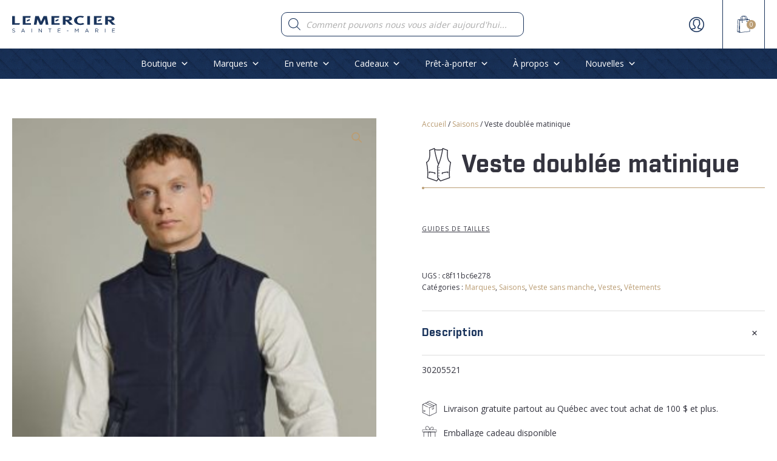

--- FILE ---
content_type: text/html; charset=UTF-8
request_url: https://lemerciersm.com/produit/veste-doublee-matinique/
body_size: 119831
content:
<!DOCTYPE html>
<html lang="fr-FR" >
<head>
<meta charset="UTF-8">
<meta name="viewport" content="width=device-width, initial-scale=1.0">
<!-- WP_HEAD() START -->
<link rel="preload" as="style" href="https://fonts.googleapis.com/css?family=Open+Sans:300,800,regular,|industry-bold:100,200,300,400,500,600,700,800,900|industry-bold:100,200,300,400,500,600,700,800,900" >
<link rel="stylesheet" href="https://fonts.googleapis.com/css?family=Open+Sans:300,800,regular,|industry-bold:100,200,300,400,500,600,700,800,900|industry-bold:100,200,300,400,500,600,700,800,900">
<meta name='robots' content='index, follow, max-image-preview:large, max-snippet:-1, max-video-preview:-1' />
<link rel='preload' as='style' href='https://lemerciersm.com/wp-content/cache/asset-cleanup/css/item/oxygen__component-framework__oxygen-css-vdf9fde0e3947d12079c24ac25cc5072eb1fe4f4e.css'  data-wpacu-preload-css-basic='1' />
<link rel='preload' as='style' href='https://lemerciersm.com/wp-content/cache/asset-cleanup/css/item/content__uploads__oxygen__css__742-css-v62572332b0bf63fec1bb579241aeb8e40a50fdc8.css'  data-wpacu-preload-css-basic='1' />
<link rel='preload' as='style' href='https://lemerciersm.com/wp-content/cache/asset-cleanup/css/item/content__uploads__oxygen__css__universal-css-v1d6b0b74480d55db516f8feb30d28900bb9772b4.css'  data-wpacu-preload-css-basic='1' />
<link rel='preload' as='style' href='https://lemerciersm.com/wp-content/plugins/oxygen/component-framework/vendor/aos/aos.css?ver=d0f723adab5797c825cd90f9072ea1fd'  data-wpacu-preload-css-basic='1' />
<link rel='preload' as='script' href='https://lemerciersm.com/wp-content/plugins/oxyultimate-woo/assets/js/ou-off-canvas-cart.min.js?ver=1760106007' data-wpacu-preload-js='1'>
<link rel='preload' as='script' href='https://lemerciersm.com/wp-content/plugins/oxygen/component-framework/vendor/aos/aos.js?ver=1' data-wpacu-preload-js='1'>
<link rel='preload' as='script' href='https://lemerciersm.com/wp-content/plugins/oxyultimate-woo/assets/js/oumenucart.min.js?ver=1760106007' data-wpacu-preload-js='1'>

	<!-- This site is optimized with the Yoast SEO plugin v26.8 - https://yoast.com/product/yoast-seo-wordpress/ -->
	<title>Veste doublée matinique - Lemercier SM</title>
	<link rel="canonical" href="https://lemerciersm.com/produit/veste-doublee-matinique/" />
	<meta property="og:locale" content="fr_FR" />
	<meta property="og:type" content="article" />
	<meta property="og:title" content="Veste doublée matinique - Lemercier SM" />
	<meta property="og:description" content="30205521" />
	<meta property="og:url" content="https://lemerciersm.com/produit/veste-doublee-matinique/" />
	<meta property="og:site_name" content="Lemercier SM" />
	<meta property="article:publisher" content="https://www.facebook.com/lemerciersaintemarie/" />
	<meta property="og:image" content="https://lemerciersm.com/wp-content/uploads/2021/09/30205521-1-MARINE-0-7be1ee7967604b4db401272892a152cc.jpg" />
	<meta property="og:image:width" content="600" />
	<meta property="og:image:height" content="900" />
	<meta property="og:image:type" content="image/jpeg" />
	<meta name="twitter:card" content="summary_large_image" />
	<script type="application/ld+json" class="yoast-schema-graph">{"@context":"https://schema.org","@graph":[{"@type":"WebPage","@id":"https://lemerciersm.com/produit/veste-doublee-matinique/","url":"https://lemerciersm.com/produit/veste-doublee-matinique/","name":"Veste doublée matinique - Lemercier SM","isPartOf":{"@id":"https://lemerciersm.com/#website"},"primaryImageOfPage":{"@id":"https://lemerciersm.com/produit/veste-doublee-matinique/#primaryimage"},"image":{"@id":"https://lemerciersm.com/produit/veste-doublee-matinique/#primaryimage"},"thumbnailUrl":"https://lemerciersm.com/wp-content/uploads/2021/09/30205521-1-MARINE-0-7be1ee7967604b4db401272892a152cc.jpg","datePublished":"2025-12-12T05:48:17+00:00","breadcrumb":{"@id":"https://lemerciersm.com/produit/veste-doublee-matinique/#breadcrumb"},"inLanguage":"fr-FR","potentialAction":[{"@type":"ReadAction","target":["https://lemerciersm.com/produit/veste-doublee-matinique/"]}]},{"@type":"ImageObject","inLanguage":"fr-FR","@id":"https://lemerciersm.com/produit/veste-doublee-matinique/#primaryimage","url":"https://lemerciersm.com/wp-content/uploads/2021/09/30205521-1-MARINE-0-7be1ee7967604b4db401272892a152cc.jpg","contentUrl":"https://lemerciersm.com/wp-content/uploads/2021/09/30205521-1-MARINE-0-7be1ee7967604b4db401272892a152cc.jpg","width":600,"height":900},{"@type":"BreadcrumbList","@id":"https://lemerciersm.com/produit/veste-doublee-matinique/#breadcrumb","itemListElement":[{"@type":"ListItem","position":1,"name":"Accueil","item":"https://lemerciersm.com/"},{"@type":"ListItem","position":2,"name":"Boutique","item":"https://lemerciersm.com/boutique/"},{"@type":"ListItem","position":3,"name":"Veste doublée matinique"}]},{"@type":"WebSite","@id":"https://lemerciersm.com/#website","url":"https://lemerciersm.com/","name":"Lemercier SM","description":"Vêtements pour hommes","publisher":{"@id":"https://lemerciersm.com/#organization"},"potentialAction":[{"@type":"SearchAction","target":{"@type":"EntryPoint","urlTemplate":"https://lemerciersm.com/?s={search_term_string}"},"query-input":{"@type":"PropertyValueSpecification","valueRequired":true,"valueName":"search_term_string"}}],"inLanguage":"fr-FR"},{"@type":"Organization","@id":"https://lemerciersm.com/#organization","name":"Lemercier Sainte-Marie","url":"https://lemerciersm.com/","logo":{"@type":"ImageObject","inLanguage":"fr-FR","@id":"https://lemerciersm.com/#/schema/logo/image/","url":"https://lemerciersm.com/wp-content/uploads/2021/01/logo-lemercier.png","contentUrl":"https://lemerciersm.com/wp-content/uploads/2021/01/logo-lemercier.png","width":1811,"height":159,"caption":"Lemercier Sainte-Marie"},"image":{"@id":"https://lemerciersm.com/#/schema/logo/image/"},"sameAs":["https://www.facebook.com/lemerciersaintemarie/","https://www.instagram.com/lemercier_sm/","https://www.linkedin.com/company/groupelemercier/"]}]}</script>
	<!-- / Yoast SEO plugin. -->


<link href='https://fonts.gstatic.com' crossorigin rel='preconnect' />
<style id='wp-img-auto-sizes-contain-inline-css' type='text/css'>img:is([sizes=auto i],[sizes^="auto," i]){contain-intrinsic-size:3000px 1500px}</style>
<style id='wp-block-library-inline-css' type='text/css'>:root{--wp-block-synced-color:#7a00df;--wp-block-synced-color--rgb:122,0,223;--wp-bound-block-color:var(--wp-block-synced-color);--wp-editor-canvas-background:#ddd;--wp-admin-theme-color:#007cba;--wp-admin-theme-color--rgb:0,124,186;--wp-admin-theme-color-darker-10:#006ba1;--wp-admin-theme-color-darker-10--rgb:0,107,160.5;--wp-admin-theme-color-darker-20:#005a87;--wp-admin-theme-color-darker-20--rgb:0,90,135;--wp-admin-border-width-focus:2px}@media (min-resolution:192dpi){:root{--wp-admin-border-width-focus:1.5px}}.wp-element-button{cursor:pointer}:root .has-very-light-gray-background-color{background-color:#eee}:root .has-very-dark-gray-background-color{background-color:#313131}:root .has-very-light-gray-color{color:#eee}:root .has-very-dark-gray-color{color:#313131}:root .has-vivid-green-cyan-to-vivid-cyan-blue-gradient-background{background:linear-gradient(135deg,#00d084,#0693e3)}:root .has-purple-crush-gradient-background{background:linear-gradient(135deg,#34e2e4,#4721fb 50%,#ab1dfe)}:root .has-hazy-dawn-gradient-background{background:linear-gradient(135deg,#faaca8,#dad0ec)}:root .has-subdued-olive-gradient-background{background:linear-gradient(135deg,#fafae1,#67a671)}:root .has-atomic-cream-gradient-background{background:linear-gradient(135deg,#fdd79a,#004a59)}:root .has-nightshade-gradient-background{background:linear-gradient(135deg,#330968,#31cdcf)}:root .has-midnight-gradient-background{background:linear-gradient(135deg,#020381,#2874fc)}:root{--wp--preset--font-size--normal:16px;--wp--preset--font-size--huge:42px}.has-regular-font-size{font-size:1em}.has-larger-font-size{font-size:2.625em}.has-normal-font-size{font-size:var(--wp--preset--font-size--normal)}.has-huge-font-size{font-size:var(--wp--preset--font-size--huge)}.has-text-align-center{text-align:center}.has-text-align-left{text-align:left}.has-text-align-right{text-align:right}.has-fit-text{white-space:nowrap!important}#end-resizable-editor-section{display:none}.aligncenter{clear:both}.items-justified-left{justify-content:flex-start}.items-justified-center{justify-content:center}.items-justified-right{justify-content:flex-end}.items-justified-space-between{justify-content:space-between}.screen-reader-text{border:0;clip-path:inset(50%);height:1px;margin:-1px;overflow:hidden;padding:0;position:absolute;width:1px;word-wrap:normal!important}.screen-reader-text:focus{background-color:#ddd;clip-path:none;color:#444;display:block;font-size:1em;height:auto;left:5px;line-height:normal;padding:15px 23px 14px;text-decoration:none;top:5px;width:auto;z-index:100000}html :where(.has-border-color){border-style:solid}html :where([style*=border-top-color]){border-top-style:solid}html :where([style*=border-right-color]){border-right-style:solid}html :where([style*=border-bottom-color]){border-bottom-style:solid}html :where([style*=border-left-color]){border-left-style:solid}html :where([style*=border-width]){border-style:solid}html :where([style*=border-top-width]){border-top-style:solid}html :where([style*=border-right-width]){border-right-style:solid}html :where([style*=border-bottom-width]){border-bottom-style:solid}html :where([style*=border-left-width]){border-left-style:solid}html :where(img[class*=wp-image-]){height:auto;max-width:100%}:where(figure){margin:0 0 1em}html :where(.is-position-sticky){--wp-admin--admin-bar--position-offset:var(--wp-admin--admin-bar--height,0px)}@media screen and (max-width:600px){html :where(.is-position-sticky){--wp-admin--admin-bar--position-offset:0px}}</style><link rel='stylesheet' id='wc-blocks-style-css' href='https://lemerciersm.com/wp-content/cache/asset-cleanup/css/item/woocommerce__assets__client__blocks__wc-blocks-css-vbac96ac6907afb556e9913ce34a579395a615991.css' type='text/css' media='all' />
<style id='global-styles-inline-css' type='text/css'>:root{--wp--preset--aspect-ratio--square:1;--wp--preset--aspect-ratio--4-3:4/3;--wp--preset--aspect-ratio--3-4:3/4;--wp--preset--aspect-ratio--3-2:3/2;--wp--preset--aspect-ratio--2-3:2/3;--wp--preset--aspect-ratio--16-9:16/9;--wp--preset--aspect-ratio--9-16:9/16;--wp--preset--color--black:#000000;--wp--preset--color--cyan-bluish-gray:#abb8c3;--wp--preset--color--white:#ffffff;--wp--preset--color--pale-pink:#f78da7;--wp--preset--color--vivid-red:#cf2e2e;--wp--preset--color--luminous-vivid-orange:#ff6900;--wp--preset--color--luminous-vivid-amber:#fcb900;--wp--preset--color--light-green-cyan:#7bdcb5;--wp--preset--color--vivid-green-cyan:#00d084;--wp--preset--color--pale-cyan-blue:#8ed1fc;--wp--preset--color--vivid-cyan-blue:#0693e3;--wp--preset--color--vivid-purple:#9b51e0;--wp--preset--gradient--vivid-cyan-blue-to-vivid-purple:linear-gradient(135deg,rgb(6,147,227) 0%,rgb(155,81,224) 100%);--wp--preset--gradient--light-green-cyan-to-vivid-green-cyan:linear-gradient(135deg,rgb(122,220,180) 0%,rgb(0,208,130) 100%);--wp--preset--gradient--luminous-vivid-amber-to-luminous-vivid-orange:linear-gradient(135deg,rgb(252,185,0) 0%,rgb(255,105,0) 100%);--wp--preset--gradient--luminous-vivid-orange-to-vivid-red:linear-gradient(135deg,rgb(255,105,0) 0%,rgb(207,46,46) 100%);--wp--preset--gradient--very-light-gray-to-cyan-bluish-gray:linear-gradient(135deg,rgb(238,238,238) 0%,rgb(169,184,195) 100%);--wp--preset--gradient--cool-to-warm-spectrum:linear-gradient(135deg,rgb(74,234,220) 0%,rgb(151,120,209) 20%,rgb(207,42,186) 40%,rgb(238,44,130) 60%,rgb(251,105,98) 80%,rgb(254,248,76) 100%);--wp--preset--gradient--blush-light-purple:linear-gradient(135deg,rgb(255,206,236) 0%,rgb(152,150,240) 100%);--wp--preset--gradient--blush-bordeaux:linear-gradient(135deg,rgb(254,205,165) 0%,rgb(254,45,45) 50%,rgb(107,0,62) 100%);--wp--preset--gradient--luminous-dusk:linear-gradient(135deg,rgb(255,203,112) 0%,rgb(199,81,192) 50%,rgb(65,88,208) 100%);--wp--preset--gradient--pale-ocean:linear-gradient(135deg,rgb(255,245,203) 0%,rgb(182,227,212) 50%,rgb(51,167,181) 100%);--wp--preset--gradient--electric-grass:linear-gradient(135deg,rgb(202,248,128) 0%,rgb(113,206,126) 100%);--wp--preset--gradient--midnight:linear-gradient(135deg,rgb(2,3,129) 0%,rgb(40,116,252) 100%);--wp--preset--font-size--small:13px;--wp--preset--font-size--medium:20px;--wp--preset--font-size--large:36px;--wp--preset--font-size--x-large:42px;--wp--preset--spacing--20:0.44rem;--wp--preset--spacing--30:0.67rem;--wp--preset--spacing--40:1rem;--wp--preset--spacing--50:1.5rem;--wp--preset--spacing--60:2.25rem;--wp--preset--spacing--70:3.38rem;--wp--preset--spacing--80:5.06rem;--wp--preset--shadow--natural:6px 6px 9px rgba(0, 0, 0, 0.2);--wp--preset--shadow--deep:12px 12px 50px rgba(0, 0, 0, 0.4);--wp--preset--shadow--sharp:6px 6px 0px rgba(0, 0, 0, 0.2);--wp--preset--shadow--outlined:6px 6px 0px -3px rgb(255, 255, 255), 6px 6px rgb(0, 0, 0);--wp--preset--shadow--crisp:6px 6px 0px rgb(0, 0, 0)}:where(.is-layout-flex){gap:.5em}:where(.is-layout-grid){gap:.5em}body .is-layout-flex{display:flex}.is-layout-flex{flex-wrap:wrap;align-items:center}.is-layout-flex>:is(*,div){margin:0}body .is-layout-grid{display:grid}.is-layout-grid>:is(*,div){margin:0}:where(.wp-block-columns.is-layout-flex){gap:2em}:where(.wp-block-columns.is-layout-grid){gap:2em}:where(.wp-block-post-template.is-layout-flex){gap:1.25em}:where(.wp-block-post-template.is-layout-grid){gap:1.25em}.has-black-color{color:var(--wp--preset--color--black)!important}.has-cyan-bluish-gray-color{color:var(--wp--preset--color--cyan-bluish-gray)!important}.has-white-color{color:var(--wp--preset--color--white)!important}.has-pale-pink-color{color:var(--wp--preset--color--pale-pink)!important}.has-vivid-red-color{color:var(--wp--preset--color--vivid-red)!important}.has-luminous-vivid-orange-color{color:var(--wp--preset--color--luminous-vivid-orange)!important}.has-luminous-vivid-amber-color{color:var(--wp--preset--color--luminous-vivid-amber)!important}.has-light-green-cyan-color{color:var(--wp--preset--color--light-green-cyan)!important}.has-vivid-green-cyan-color{color:var(--wp--preset--color--vivid-green-cyan)!important}.has-pale-cyan-blue-color{color:var(--wp--preset--color--pale-cyan-blue)!important}.has-vivid-cyan-blue-color{color:var(--wp--preset--color--vivid-cyan-blue)!important}.has-vivid-purple-color{color:var(--wp--preset--color--vivid-purple)!important}.has-black-background-color{background-color:var(--wp--preset--color--black)!important}.has-cyan-bluish-gray-background-color{background-color:var(--wp--preset--color--cyan-bluish-gray)!important}.has-white-background-color{background-color:var(--wp--preset--color--white)!important}.has-pale-pink-background-color{background-color:var(--wp--preset--color--pale-pink)!important}.has-vivid-red-background-color{background-color:var(--wp--preset--color--vivid-red)!important}.has-luminous-vivid-orange-background-color{background-color:var(--wp--preset--color--luminous-vivid-orange)!important}.has-luminous-vivid-amber-background-color{background-color:var(--wp--preset--color--luminous-vivid-amber)!important}.has-light-green-cyan-background-color{background-color:var(--wp--preset--color--light-green-cyan)!important}.has-vivid-green-cyan-background-color{background-color:var(--wp--preset--color--vivid-green-cyan)!important}.has-pale-cyan-blue-background-color{background-color:var(--wp--preset--color--pale-cyan-blue)!important}.has-vivid-cyan-blue-background-color{background-color:var(--wp--preset--color--vivid-cyan-blue)!important}.has-vivid-purple-background-color{background-color:var(--wp--preset--color--vivid-purple)!important}.has-black-border-color{border-color:var(--wp--preset--color--black)!important}.has-cyan-bluish-gray-border-color{border-color:var(--wp--preset--color--cyan-bluish-gray)!important}.has-white-border-color{border-color:var(--wp--preset--color--white)!important}.has-pale-pink-border-color{border-color:var(--wp--preset--color--pale-pink)!important}.has-vivid-red-border-color{border-color:var(--wp--preset--color--vivid-red)!important}.has-luminous-vivid-orange-border-color{border-color:var(--wp--preset--color--luminous-vivid-orange)!important}.has-luminous-vivid-amber-border-color{border-color:var(--wp--preset--color--luminous-vivid-amber)!important}.has-light-green-cyan-border-color{border-color:var(--wp--preset--color--light-green-cyan)!important}.has-vivid-green-cyan-border-color{border-color:var(--wp--preset--color--vivid-green-cyan)!important}.has-pale-cyan-blue-border-color{border-color:var(--wp--preset--color--pale-cyan-blue)!important}.has-vivid-cyan-blue-border-color{border-color:var(--wp--preset--color--vivid-cyan-blue)!important}.has-vivid-purple-border-color{border-color:var(--wp--preset--color--vivid-purple)!important}.has-vivid-cyan-blue-to-vivid-purple-gradient-background{background:var(--wp--preset--gradient--vivid-cyan-blue-to-vivid-purple)!important}.has-light-green-cyan-to-vivid-green-cyan-gradient-background{background:var(--wp--preset--gradient--light-green-cyan-to-vivid-green-cyan)!important}.has-luminous-vivid-amber-to-luminous-vivid-orange-gradient-background{background:var(--wp--preset--gradient--luminous-vivid-amber-to-luminous-vivid-orange)!important}.has-luminous-vivid-orange-to-vivid-red-gradient-background{background:var(--wp--preset--gradient--luminous-vivid-orange-to-vivid-red)!important}.has-very-light-gray-to-cyan-bluish-gray-gradient-background{background:var(--wp--preset--gradient--very-light-gray-to-cyan-bluish-gray)!important}.has-cool-to-warm-spectrum-gradient-background{background:var(--wp--preset--gradient--cool-to-warm-spectrum)!important}.has-blush-light-purple-gradient-background{background:var(--wp--preset--gradient--blush-light-purple)!important}.has-blush-bordeaux-gradient-background{background:var(--wp--preset--gradient--blush-bordeaux)!important}.has-luminous-dusk-gradient-background{background:var(--wp--preset--gradient--luminous-dusk)!important}.has-pale-ocean-gradient-background{background:var(--wp--preset--gradient--pale-ocean)!important}.has-electric-grass-gradient-background{background:var(--wp--preset--gradient--electric-grass)!important}.has-midnight-gradient-background{background:var(--wp--preset--gradient--midnight)!important}.has-small-font-size{font-size:var(--wp--preset--font-size--small)!important}.has-medium-font-size{font-size:var(--wp--preset--font-size--medium)!important}.has-large-font-size{font-size:var(--wp--preset--font-size--large)!important}.has-x-large-font-size{font-size:var(--wp--preset--font-size--x-large)!important}</style>

<style id='classic-theme-styles-inline-css' type='text/css'>/*! This file is auto-generated */
.wp-block-button__link{color:#fff;background-color:#32373c;border-radius:9999px;box-shadow:none;text-decoration:none;padding:calc(.667em + 2px) calc(1.333em + 2px);font-size:1.125em}.wp-block-file__button{background:#32373c;color:#fff;text-decoration:none}</style>
<link   data-wpacu-to-be-preloaded-basic='1' rel='stylesheet' id='oxygen-css' href='https://lemerciersm.com/wp-content/cache/asset-cleanup/css/item/oxygen__component-framework__oxygen-css-vdf9fde0e3947d12079c24ac25cc5072eb1fe4f4e.css' type='text/css' media='all' />
<link rel='stylesheet' id='core-sss-css' href='https://lemerciersm.com/wp-content/plugins/oxy-ninja/public/css/core-sss.min.css?ver=3.5.3' type='text/css' media='all' />
<style  type='text/css'  data-wpacu-inline-css-file='1'>
/*!/wp-content/uploads/useanyfont/uaf.css*/@font-face{font-family:'industry-black';src:url(/wp-content/uploads/useanyfont/2449Industry-Black.woff2) format('woff2'),url(/wp-content/uploads/useanyfont/2449Industry-Black.woff) format('woff');font-display:auto}.industry-black{font-family:'industry-black'!important}@font-face{font-family:'industry-medium';src:url(/wp-content/uploads/useanyfont/7383Industry-Medium.woff2) format('woff2'),url(/wp-content/uploads/useanyfont/7383Industry-Medium.woff) format('woff');font-display:auto}.industry-medium{font-family:'industry-medium'!important}@font-face{font-family:'industry-bold';src:url(/wp-content/uploads/useanyfont/7273Industry-Bold.woff2) format('woff2'),url(/wp-content/uploads/useanyfont/7273Industry-Bold.woff) format('woff');font-display:auto}.industry-bold{font-family:'industry-bold'!important}h1,h2,h3,h4,h5,.entry-title,body.single-post .entry-title,body.page .entry-title,body.category .entry-title,.widget-title,.site-title{font-family:'industry-bold'!important}h1strong,h2strong,h3strong{font-family:'industry-black'!important}
</style>
<link rel='stylesheet' id='photoswipe-css' href='https://lemerciersm.com/wp-content/plugins/woocommerce/assets/css/photoswipe/photoswipe.min.css?ver=10.4.3' type='text/css' media='all' />
<link rel='stylesheet' id='photoswipe-default-skin-css' href='https://lemerciersm.com/wp-content/plugins/woocommerce/assets/css/photoswipe/default-skin/default-skin.min.css?ver=10.4.3' type='text/css' media='all' />
<link rel='stylesheet' id='woocommerce-layout-css' href='https://lemerciersm.com/wp-content/plugins/woocommerce/assets/css/woocommerce-layout.css?ver=10.4.3' type='text/css' media='all' />
<link rel='stylesheet' id='woocommerce-smallscreen-css' href='https://lemerciersm.com/wp-content/plugins/woocommerce/assets/css/woocommerce-smallscreen.css?ver=10.4.3' type='text/css' media='only screen and (max-width: 768px)' />
<link rel='stylesheet' id='woocommerce-general-css' href='https://lemerciersm.com/wp-content/plugins/woocommerce/assets/css/woocommerce.css?ver=10.4.3' type='text/css' media='all' />
<style id='woocommerce-inline-inline-css' type='text/css'>
.woocommerce form .form-row .required { visibility: visible; }
/*# sourceURL=woocommerce-inline-inline-css */
</style>
<link rel='stylesheet' id='megamenu-css' href='https://lemerciersm.com/wp-content/cache/asset-cleanup/css/item/content__uploads__maxmegamenu__style-css-v90b8e0a3e81cf52f45de851f633b983ce524ac9c.css' type='text/css' media='all' />
<link rel='stylesheet' id='dashicons-css' href='https://lemerciersm.com/wp-includes/css/dashicons.min.css?ver=d0f723adab5797c825cd90f9072ea1fd' type='text/css' media='all' />
<link rel='stylesheet' id='splide-css' href='https://lemerciersm.com/wp-content/plugins/oxy-ninja/public/css/splide.min.css?ver=4.0.14' type='text/css' media='all' />
<style  type='text/css'  data-wpacu-inline-css-file='1'>
/*!/wp-content/plugins/woocommerce-gateway-paypal-express-checkout/assets/css/wc-gateway-ppec-frontend.css*/.wcppec-checkout-buttons{text-align:center;margin:1em 0;overflow:hidden}.wcppec-checkout-buttons .woocommerce-error{text-align:left}.wcppec-checkout-buttons__separator{display:block;margin:0 0 1em}.wcppec-checkout-buttons__button{display:inline-block;text-decoration:none!important;border:0!important;padding-top:1em}.wcppec-checkout-buttons__button img{margin:0 auto}.paypal-button-widget .paypal-button,.paypal-button-widget .paypal-button:hover{background:#fff0;box-shadow:none;border:none}.wcppec-cart-widget-button{display:inline-block;text-decoration:none!important;border:0!important}.site-header .widget_shopping_cart p.buttons.wcppec-cart-widget-spb{padding:0 1em 1em}.site-header .widget_shopping_cart .woocommerce-mini-cart__empty-message+p.buttons.wcppec-cart-widget-spb{display:none}.payment_method_ppec_paypal img{max-height:68px!important;border-radius:0}.wc-gateway-ppec-cancel{display:block;text-align:center;padding:10px}#woo_pp_ec_button_checkout{display:none}#payment .place-order .button{display:block}.wc_ppec_small_payment_buttons{width:150px;display:inline-block}.wc_ppec_medium_payment_buttons{width:250px;display:inline-block}.wc_ppec_large_payment_buttons{width:350px;display:inline-block}
</style>
<link rel='stylesheet' id='dgwt-wcas-style-css' href='https://lemerciersm.com/wp-content/plugins/ajax-search-for-woocommerce/assets/css/style.min.css?ver=1.32.2' type='text/css' media='all' />
<style  type='text/css'  data-wpacu-inline-css-file='1'>
.fs-free-shipping-notice-and-button-wrapper{align-content:start;align-items:center;display:flex;flex-direction:row;flex-wrap:wrap;justify-content:space-between}.fs-free-shipping-notice-continue-shopping-button-wrapper,.fs-free-shipping-notice-text-and-progress-bar-wrapper{flex:0 1 auto;margin:0 .5em}.fs-free-shipping-notice-progress-bar-wrapper{align-items:center;display:flex;flex-direction:row}.fs-free-shipping-notice-progress-bar{border:1px solid #fff;border-radius:10px;height:10px;margin-left:10px;margin-right:10px;position:relative;width:100%}.fs-free-shipping-notice-progress-bar>span{background-color:#fff;border-bottom-left-radius:10px;border-top-left-radius:10px;display:block;height:100%;overflow:hidden;position:relative}.button.flexible-shipping-free-shipping-button{margin-left:0}

</style>
<script type="text/javascript" src="https://lemerciersm.com/wp-includes/js/jquery/jquery.min.js?ver=3.7.1" id="jquery-core-js"></script>
<script type="text/javascript" src="https://lemerciersm.com/wp-includes/js/jquery/jquery-migrate.min.js?ver=3.4.1" id="jquery-migrate-js"></script>
<script type="text/javascript" src="https://lemerciersm.com/wp-content/plugins/woocommerce/assets/js/jquery-blockui/jquery.blockUI.min.js?ver=2.7.0-wc.10.4.3" id="wc-jquery-blockui-js" defer="defer" data-wp-strategy="defer"></script>
<script type="text/javascript" id="wc-add-to-cart-js-extra">
/* <![CDATA[ */
var wc_add_to_cart_params = {"ajax_url":"/wp-admin/admin-ajax.php","wc_ajax_url":"/?wc-ajax=%%endpoint%%","i18n_view_cart":"Voir le panier","cart_url":"https://lemerciersm.com/panier/","is_cart":"","cart_redirect_after_add":"no"};
//# sourceURL=wc-add-to-cart-js-extra
/* ]]> */
</script>
<script type="text/javascript" src="https://lemerciersm.com/wp-content/plugins/woocommerce/assets/js/frontend/add-to-cart.min.js?ver=10.4.3" id="wc-add-to-cart-js" defer="defer" data-wp-strategy="defer"></script>
<script type="text/javascript" src="https://lemerciersm.com/wp-content/plugins/woocommerce/assets/js/zoom/jquery.zoom.min.js?ver=1.7.21-wc.10.4.3" id="wc-zoom-js" defer="defer" data-wp-strategy="defer"></script>
<script type="text/javascript" src="https://lemerciersm.com/wp-content/plugins/woocommerce/assets/js/flexslider/jquery.flexslider.min.js?ver=2.7.2-wc.10.4.3" id="wc-flexslider-js" defer="defer" data-wp-strategy="defer"></script>
<script type="text/javascript" src="https://lemerciersm.com/wp-content/plugins/woocommerce/assets/js/photoswipe/photoswipe.min.js?ver=4.1.1-wc.10.4.3" id="wc-photoswipe-js" defer="defer" data-wp-strategy="defer"></script>
<script type="text/javascript" src="https://lemerciersm.com/wp-content/plugins/woocommerce/assets/js/photoswipe/photoswipe-ui-default.min.js?ver=4.1.1-wc.10.4.3" id="wc-photoswipe-ui-default-js" defer="defer" data-wp-strategy="defer"></script>
<script type="text/javascript" id="wc-single-product-js-extra">
/* <![CDATA[ */
var wc_single_product_params = {"i18n_required_rating_text":"Veuillez s\u00e9lectionner une note","i18n_rating_options":["1\u00a0\u00e9toile sur 5","2\u00a0\u00e9toiles sur 5","3\u00a0\u00e9toiles sur 5","4\u00a0\u00e9toiles sur 5","5\u00a0\u00e9toiles sur 5"],"i18n_product_gallery_trigger_text":"Voir la galerie d\u2019images en plein \u00e9cran","review_rating_required":"yes","flexslider":{"rtl":false,"animation":"slide","smoothHeight":true,"directionNav":false,"controlNav":"thumbnails","slideshow":false,"animationSpeed":500,"animationLoop":false,"allowOneSlide":false,"touch":false},"zoom_enabled":"1","zoom_options":[],"photoswipe_enabled":"1","photoswipe_options":{"shareEl":false,"closeOnScroll":false,"history":false,"hideAnimationDuration":0,"showAnimationDuration":0},"flexslider_enabled":"1"};
//# sourceURL=wc-single-product-js-extra
/* ]]> */
</script>
<script type="text/javascript" src="https://lemerciersm.com/wp-content/plugins/woocommerce/assets/js/frontend/single-product.min.js?ver=10.4.3" id="wc-single-product-js" defer="defer" data-wp-strategy="defer"></script>
<script type="text/javascript" src="https://lemerciersm.com/wp-content/plugins/woocommerce/assets/js/js-cookie/js.cookie.min.js?ver=2.1.4-wc.10.4.3" id="wc-js-cookie-js" defer="defer" data-wp-strategy="defer"></script>
<script type="text/javascript" id="woocommerce-js-extra">
/* <![CDATA[ */
var woocommerce_params = {"ajax_url":"/wp-admin/admin-ajax.php","wc_ajax_url":"/?wc-ajax=%%endpoint%%","i18n_password_show":"Afficher le mot de passe","i18n_password_hide":"Masquer le mot de passe"};
//# sourceURL=woocommerce-js-extra
/* ]]> */
</script>
<script type="text/javascript" src="https://lemerciersm.com/wp-content/plugins/woocommerce/assets/js/frontend/woocommerce.min.js?ver=10.4.3" id="woocommerce-js" defer="defer" data-wp-strategy="defer"></script>
<script type="text/javascript" src="https://lemerciersm.com/wp-content/plugins/oxy-ninja/public/js/splide/splide.min.js?ver=4.0.14" id="splide-js"></script>
<script type="text/javascript" src="https://lemerciersm.com/wp-content/plugins/oxy-ninja/public/js/splide/splide-extension-auto-scroll.min.js?ver=0.5.2" id="splide-autoscroll-js"></script>
		<style>.dgwt-wcas-ico-magnifier,.dgwt-wcas-ico-magnifier-handler{max-width:20px}.dgwt-wcas-search-wrapp{max-width:600px}</style>
		<!-- Google site verification - Google for WooCommerce -->
<meta name="google-site-verification" content="X6c7cZU_6ukjZZbmXOrhtRY3ze3hDEXwQ17j_e_T9AU" />
	<noscript><style>.woocommerce-product-gallery{opacity:1!important}</style></noscript>
	<style>.oxygen-oxy-ou_countdown-oucd_timezone .select2-container--default .select2-selection--single .select2-selection__rendered{color:#fff!important}</style>

<!-- Google tag (gtag.js) -->
<script async src="https://www.googletagmanager.com/gtag/js?id=G-F9V9VJFBKX"></script>
<script>
  window.dataLayer = window.dataLayer || [];
  function gtag(){dataLayer.push(arguments);}
  gtag('js', new Date());

  gtag('config', 'G-F9V9VJFBKX');
</script>

<link rel="icon" href="https://lemerciersm.com/wp-content/uploads/2021/01/cropped-favicone-32x32.png" sizes="32x32" />
<link rel="icon" href="https://lemerciersm.com/wp-content/uploads/2021/01/cropped-favicone-192x192.png" sizes="192x192" />
<link rel="apple-touch-icon" href="https://lemerciersm.com/wp-content/uploads/2021/01/cropped-favicone-180x180.png" />
<meta name="msapplication-TileImage" content="https://lemerciersm.com/wp-content/uploads/2021/01/cropped-favicone-270x270.png" />
		<style type="text/css" id="wp-custom-css">.category-archive-thumbnail{height:120px!important;object-fit:cover!important}footer a{color:white!important}footer a:hover{color:#ba9d74!important}.zoom h4,.white-fonte h1,.white-fonte h2,.white-fonte h3,.white-fonte h4{color:white!important}.oxy-product-upsells h2,.oxy-related-products h2{display:none}.product-category.product.swiper-slide img{object-fit:contain!important}[data-id="div_block-2642-325"]{aspect-ratio:2 / 3!important}.oxy-dynamic-list :is([data-id="link-2641-325"],#incspec){width:100%;margin-bottom:0px!important}#div_block-805-1500{overflow:hidden!important;height:480px;width:100%}.widget.woocommerce{padding:25px 0;padding-left:0;border-bottom:0 solid #e8e8e8!important}.grid:after{content:'';display:block;clear:both!important}#link-2641-325{width:100%;margin-bottom:0px!important;url-encoded:true}th.label{text-align:left!important}#_dynamic_list-368-794.oxy-dynamic-list p.price del bdi{margin-right:10px;color:white!important;text-decoration:line-through}#div_block-795-1500{flex-direction:unset;display:flex!important}.ou-accordion-close-icon,.ou-accordion-open-icon{position:absolute;right:10px}.ou-accordion-button{position:relative}.oxy-expand-collapse-icon{display:none}.wc-prd-accordion-label{font-family:"industry-bold";font-size:18px!important;letter-spacing:.2px;color:#1a345c}.pattern-bk{background-image:url(/wp-content/uploads/2021/03/pattern-gif.gif)!important;background-size:auto;background-repeat:repeat;padding-right:0;height:auto;background-color:#1a345c!important}.ct-code-block .marques-wrap{padding:0}#image-4-5713{height:180px!important;width:100%;margin-bottom:0}.marques-wrap br{display:none}div.marques-wrap{display:grid!important;grid-template-columns:1fr 1fr 1fr 1fr;grid-gap:20px;width:100%!important:background:red!important}.marques-wrap a{color:#000;width:100%!important;transition:all 0.3s ease-in-out;padding:0 10px!important}.marques-wrap a:hover{color:#000;font-weight:600}#-woo-product-categories-349-794 .product-category h2{display:none}#-woo-product-categories-349-794 .slider-pagination-outside{padding-bottom:0}#-woo-product-categories-349-794 .product-category img{height:215px}#div_block-220-742{display:none}.page-id-794 #div_block-220-742{display:flex!important}#div_block-175-6723{position:relative;width:100%}#div_block-76-742 h1{font-size:40px!important}#section-162-6723 .ct-section-inner-wrap{padding-bottom:0px!important}.variation-Grandeur,.variation-Couleur{color:#7a7a7a!important}#div_block-98-325 #image-2089-325{max-height:70px!important;min-height:70px!important;min-width:70px!important;max-width:70px!important}.term-chaussures-habillees-chaussures-vetements #div_block-98-325 img,.term-chaussures-sport-chaussures-vetements #div_block-98-325 img,.term-chaussures-decontractees-chaussures-vetements #div_block-98-325 img,.term-sandales-chaussures-vetements #div_block-98-325 img,.term-casquettes-accessoires-vetements #div_block-98-325 img{max-height:inherit!important;min-height:inherit!important;width:100%}#div_block-95-325{float:left!important}.mega-sub-menu{min-width:1262px!important;left:-273.217px!important}#mega-menu-item-5402 .mega-sub-menu,#mega-menu-item-6002 .mega-sub-menu,#mega-menu-item-4600 .mega-sub-menu,#mega-menu-item-5677 .mega-sub-menu,.mega-menu-flyout .mega-sub-menu{min-width:250px!important;left:0px!important}#div_block-805-1500{overflow:hidden!important;height:480px}.content-service{min-height:400px!important;overflow:hidden!important}.photo-menu{min-height:370px!important;background:#ba9d74}.woocommerce .widget_price_filter .ui-slider .ui-slider-handle{width:24px;height:24px;background-color:#1a345c!important;top:-8px}.industry{font-size:16px!important}.page-id-5996 #div_block-446-742,.page-id-5996 #div_block-434-742,.page-id-5996 #div_block-453-742{display:none}#fancy_icon-871-1500>svg{width:35!important}#headline-785-4918 br{display:none}#headline-785-4918{max-width:220px}#_rich_text-7-101 .oxy-rich-text.white-font ul{color:white!important;list-style-type:disc!important}.oxy-rich-text ul{font-family:inherit;list-style-type:disc;color:inherit}#_rich_text-7-101 .oxy-rich-text.white-font li{color:white!important;font-family:"Open Sans"!important}#ct-builder [data-aos]{opacity:1;transform:translate(0) scale(1)}#div_block-16-341 .onsale{display:none}.repeater-menu-wrapper{width:70%;padding-left:20px;padding-right:30px;padding-top:0px!important;padding-bottom:0px!important}.link-tab-menu:not(.ct-section),.link-tab-menu.ct-section .ct-section-inner-wrap{display:flex;flex-direction:row;align-items:center;justify-content:space-between!important;width:100%}#wpacu_wrap_assets{display:none!important}#-ou_content_slider-2052-794 .swiper-slide img{height:250px!important;object-fit:cover}#-ou_offcanvascart-464-742 .ouocc-cart-btn svg{color:#fff}#div_block-206-1617 .woocommerce-loop-category__title{display:NONE}.pub{width:30%;margin-right:40px}.image-carte{height:180px!important;width:212px!important}.menu-marque-wrapper{width:100%;padding-right:5px;padding-bottom:5px;position:relative;top:0;bottom:0;padding-top:5px;padding-left:5px}#div_block-1-5699{padding:0!important}#-ou_minicart-52-742 .widget_shopping_cart_content{width:320px;padding-top:22px;padding-left:30px;padding-right:30px;padding-bottom:19px;box-shadow:0 0 16px rgb(0 0 0 / .3)!important}#-smooth-scrolling-373-742{z-index:10}.text-widget{flex-grow:1;padding-left:0px!important}.titre-carte{font-size:20px;text-align:left;color:#1a345c;margin-top:15px;margin-bottom:10px}.sep-line{position:relative;height:1px;min-height:1px;background:#ba9d74;width:100%;margin-bottom:15px}.dot{position:absolute;height:4px;width:4px;background:#ba9d74;border-radius:50%;left:0;top:50%;transform:translatey(-50%)}.widget-date{color:#000;3px!important}.widget-repeater{padding:15px}.titre-widget-nouvelle{text-align:left;font-weight:600;font-family:"industry-bold"}.titre-widget-nouvelle .ct-span:hover{color:#236bb2!important}.item-widget-nouvelle{margin-top:7.5px;margin-bottom:7.5px;padding-bottom:15px;border-bottom:1px solid #000}#mega-menu-item-4938{padding:0!important}.icone-menu,.text-menu{color:#000!important;line-height:1.2}.text-menu:hover{font-weight:600}.link-tab-menu:not(.ct-section),.link-tab-menu.ct-section .ct-section-inner-wrap{display:flex;flex-direction:row;align-items:center;justify-content:space-between}#mega-menu-item-5686{padding:20px!important}.carte-container{width:100%;padding-top:20px!important;padding-left:20px!important;padding-right:20px!important;padding-bottom:20px!important;text-align:justify}.image-container-menu{margin-bottom:0;border:1.5px solid #ba9d74!important}#_dynamic_list-3-5699 .oxy-repeater-pages-wrap{width:100%;border-top:0 solid #000;margin-bottom:0}::placeholder{color:#aaa!important}li#nav_menu-2{transform:translatex(-5px)}.woocommerce-cart table.cart td.actions .coupon .input-text,.woocommerce input[type="text"]{height:auto;font-size:14px;border:1px solid #d3ced2;background:#fff;color:#000!important;outline:none;font-family:inherit;padding:8px 12px;border-radius:4px;resize:none;min-width:250px!important;height:48px!important;margin-right:10px!important}.button[name="apply_coupon"]{margin-right:10px!important}#link-807-1500,#link-815-1500,#link-818-1500{width:32.5%!important}.menu-printemps{background:#ba9d74!important}#headline-809-1500,#fancy_icon-808-1500{color:#1a345c!important}.page-id-5299 #-woo-product-categories-2088-4910 .product-category a img{border-top-color:#ddd!important;border-right-color:#ddd!important;border-bottom-color:#ddd!important;border-left-color:#ddd!important;border-top-width:1px!important;border-right-width:1px!important;border-bottom-width:1px!important;border-left-width:1px!important;border-top-style:solid!important;border-right-style:solid!important;border-bottom-style:solid!important;border-left-style:solid!important;height:212px;object-fit:cover}#menu-menu-mobile:before{display:block;content:"";height:80px;width:80px;background-image:url(/wp-content/uploads/svg/lem-ic-gold.svg);background-position:center;background-repeat:no-repeat;margin-bottom:20px}.ct-link-button.atomic-medium-button{margin-left:0px!important;margin-right:0px!important}#section-22-325{min-height:56vh}#div_block-147-325{width:100%;margin-bottom:0px!important;url-encoded:true}#div_block-1785-325{margin-top:20px}#div_block-1687-325:hover{transform:scale(1)!important;z-index:6}.ct-link.produit-wrapper{display:flex!important;flex-wrap:wrap;text-align:left;text-decoration:none;flex-direction:column;align-items:start!important;justify-content:inherit!important}#div_block-348-636 .widget{text-align:left}#div_block-43-1645 .oxy-repeater-pages-wrap{display:none}.oxy-search-form{width:100%!important;height:36px;z-index:0!important}#modal-1756-325 .woocommerce-cart table.cart td.actions .coupon .input-text,#modal-1756-325 .select2-container--default .select2-search--dropdown .select2-search__field,#modal-1756-325 .woocommerce textarea,.select2-dropdown,#modal-1756-325 .woocommerce .select2-selection,#modal-1756-325 .woocommerce input[type="search"],.woocommerce input[type="text"],#modal-1756-325 .woocommerce input[type="number"],#modal-1756-325 .woocommerce input[type="tel"],#modal-1756-325 .woocommerce input[type="email"],#modal-1756-325 .woocommerce input[type="password"],#modal-1756-325 .woocommerce select{z-index:9999999!important}#-product-cart-button-223-341 select{z-index:0!important}.repeater-menu-wrapper .product-category img{display:none!important}.repeater-menu-wrapper .woocommerce ul.products li.product .woocommerce-loop-category__title,.repeater-menu-wrapper .count{color:#000;font-weight:400!important;font-family:"Open Sans"!important;text-decoration:none}.repeater-menu-wrapper .count{display:none}.repeater-menu-wrapper .woocommerce ul.products li.product .woocommerce-loop-category__title:hover{font-weight:600!important}.repeater-menu-wrapper .woocommerce ul.products li.product,.woocommerce-page ul.products li.product{width:25%;display:flex;flex-direction:column;margin:0;padding:5px}.flex-control-nav{margin-top:10px!important}.flex-control-nav li{margin-right:10px!important}.pswp.pswp--supports-fs.pswp--open.pswp--notouch.pswp--css_animation.pswp--svg.pswp--zoom-allowed.pswp--visible.pswp--animated-in.pswp--has_mouse{display:none!important;z-index:-1!important}.pswp__top-bar{z-index:-1!important}.woocommerce select{height:auto;font-size:14px;border:1px solid #d3ced2;background:#fff;color:#1a345c;outline:none;font-family:inherit;padding:8px 12px;border-radius:4px;resize:none;z-index:99999999!important}.woocommerce-widget-layered-nav-dropdown{min-width:100%!important}#div_block-1778-325{display:grid!important;grid-template-columns:1fr 1fr 1fr 1fr;grid-gap:30px}.ct-modal .select2-selection__rendered{margin-top:-12px!important}.selection span{text-align:left!important}#-product-title-148-325{text-align:left!important}#headline-6-10{margin-bottom:15px;text-align:center}.tinvwl-table-manage-list td{border:1px solid #ccc!important;border-collapse:collapse!important}.tinvwl-full,th.product-price,th.product-date,th.product-stock{font-size:0}.tinvwl-full::before{content:"Nom du produit";font-family:"Open Sans";font-size:16px;font-style:normal;font-weight:400;line-height:25.6px}th.product-price::before{content:"Prix à l'unité";font-family:"Open Sans";font-size:14px;font-style:normal;font-weight:700;line-height:25.6px}th.product-stock::before{content:"Status";font-family:"Open Sans";font-size:14px;font-style:normal;font-weight:700;line-height:25.6px}th.product-date::before{content:"Date d’ajout";font-family:"Open Sans";font-size:14px;font-style:normal;font-weight:700;line-height:25.6px}table,th,td{border-collapse:collapse!important}.product-remove button{padding:5px!important;border-radius:50%!important}i.ftinvwl.ftinvwl-times{content:"\e905"!important;transform:translatey(1px)!important}.tinvwl-to-right{display:flex;align-items:center}.swiper-container-autoheight,.swiper-container-autoheight .swiper-slide{height:auto}.archive .tinvwl_add_to_wishlist-text{display:none}.tinv-wishlist .button i,.tinv-wishlist .navigation-button a i{margin-right:6px;margin-top:-6px}.wishlist_products_counter_number{font-family:"Open Sans";font-size:15px;font-weight:300;color:#000;line-height:2rem}.tinvwl_add_to_wishlist-text{color:#000}#section-2-742 .tinv-wishlist .tinvwl_add_to_wishlist_button.tinvwl-icon-heart::before,.oxy-dynamic-list .tinv-wishlist .tinvwl_add_to_wishlist_button.tinvwl-icon-heart::before{font-size:30px;color:#333}a.wishlist_products_counter.top_wishlist-heart::before{font-size:25px;transform:translatey(1px)}#shortcode-2086-325{display:inline-block;margin-top:-18px;margin-bottom:10px}li.product .yith-wcwl-add-button{display:none}.add-to-wishlist-before_image .yith-wcwl-add-to-wishlist{position:relative;z-index:10;margin:0;top:0;margin-right:10px}#div_block-4-97 .textwidget p{text-align:left!important}.atomic-medium-button{border-radius:5px!important}.oxy-repeater-pages-wrap{width:100%;border-top:1px solid #000;margin-bottom:-20px}.oxy-repeater-pages{transform:translatey(50px)}.page-numbers{padding:5px 10px;background:#e4e4e4;margin-left:5px;border-radius:5px}.page-numbers:hover{background:#ddd}.page-numbers.current{background:#002857;color:#fff}#div_block-3846-794{width:100%;display:Flex!important;grid-gap:0}.oxy-tabs-contents{position:relative}.oxy-tabs-contents-content-hidden{display:inherit!important;position:absolute;opacity:0;transition:.2s ease opacity;pointer-events:none;cursor:default}#div_block-13-102{border:none!important}#section-1-344:first-child{margin-top:75px}#section-2-306 .ct-section-inner-wrap,.page-template-default .ct-inner-content{padding-top:0px!important;padding-bottom:20px;!important}.ct-image{object-fit:cover}#mega-menu-65-0{padding:20px!important}.medium{border-radius:5px;border:1px solid #ddd;padding:8px!important}.button.gform_button_select_files{padding:8px 12px;border-radius:5px;border:none;background:#ba9d74;color:#fff;transition:all 0.3s ease-in-out}.button.gform_button_select_files:hover{background:#33333d}#mega-menu-wrap-max_mega_menu_1 #mega-menu-max_mega_menu_1 li.mega-menu-megamenu>ul.mega-sub-menu>li.mega-menu-row .mega-menu-column>ul.mega-sub-menu>li.mega-menu-item{padding:5px 15px 5px 15px!important;width:100%}ul,menu,dir{display:block;list-style-type:disc;margin-block-start:1em;margin-block-end:1em;padding-inline-start:15px}h2.widgettitle{font-size:20px!important}a.oxy-post-title,.rpwwt-post-title{font-family:"industry-bold"!important;line-height:.5!important}nav.woocommerce-breadcrumb{font-size:12px}footer .widgettitle{color:white!important}.oxy-search-form input[type="submit"]{transform:scalex(-1)}#div_block-7-1500{width:100%!important;background-color:#ba9d74}#div_block-94-1500{display:grid!important;grid-template-columns:300px 1fr!important}.grid-3c{display:grid!important;grid-template-columns:1fr 1fr 1fr!important;grid-gap:20px}#div_block-8-1500{width:100%!important}#-ou_minicart-74-742 .widget_shopping_cart_content{width:320px;padding-top:22px;padding-left:30px;padding-right:30px;padding-bottom:19px;box-shadow:0 0 16px rgb(0 0 0 / .5)}.woocommerce-mini-cart__empty-message{color:black!important}#div_block-315-742{pointer-events:hidden}#modal-272-742 input.medium,#modal-272-742 .gform_button,#modal-272-742 li{width:100%;padding-right:0;font-family:"open sans" border-radius:5px!important}.pattern-beige{background:linear-gradient(45deg,#fff 1%,#F8F5F2 1%,#F8F5F2 49%,#fff 49%,#fff 51%,#F8F5F2 51%,#F8F5F2 99%,#fff 99%);background-size:100px 100px;background-position:0 0}div.oxy-repeater-pages,div.oxy-repeater-pages-wrap{position:absolute;bottom:0;display:flex}.oxy-modal-backdrop .widget a,.oxy-modal-backdrop .widget h2,.oxy-modal-backdrop .widget.widget_nav_menu ul{color:#fff;text-align:left!important}#black-studio-tinymce-12 p{margin-top:3px;margin-bottom:3px}.page-id-794 #-ou_content_slider-2052-794.oxy-ou-content-slider .slider-pagination-outside{padding-bottom:0px!important;}.archive #-ou_imgpanel-168-742,.single-product #section-149-742{display:none}#link_button-1092-325{width:60px!important}.automne{opacity:0}.bt-automne:hover .automne{opacity:1!important}html,body{overflow-x:hidden!important}.page-id-26 .oxy-repeater-pages{display:none}.unslider-nav li.unslider-active{background:#007aff!important;opacity:1}.unslider-nav{margin-top:10px}.unslider-nav li{width:8px!important;height:8px!important;display:inline-block;border-radius:100%!important;background:#000!important;opacity:.2;border:none!important}.unslider-arrow{background:rgb(0 0 0 / .2) url(/wp-content/uploads/svg/arrow-w-line.svg) no-repeat scroll 50% 50% / 10px 20px!important;background-color:#fff0!important;border-radius:32px;display:block;height:32px;margin-top:-16px;opacity:1!important;overflow:hidden;text-indent:-999em;top:50%;transition:opacity 0.2s ease 0s;width:32px}#slider-399-26 .unslider-arrow.next{right:-20px!important;z-index:100}#slider-399-26 .unslider-arrow.prev{left:-20px!important;z-index:100}.item-grid1:nth-child(4){grid-column:3/span 2;grid-row:1/span 2;grid-row-end:span 2;height:820px!important}.item-grid2:nth-child(3){grid-column:2/span 2;grid-row:1/span 2;grid-row-end:span 2;height:100%!important}.item-grid4:nth-child(3){grid-column:1/span 2;grid-row:1/span 2;grid-row-end:span 2;height:80vw!important}.item-grid4:nth-child(1),.item-grid4:nth-child(2){height:60vw!important}#section-452-673 .oxy-repeater-pages-wrap{display:none}.add_to_cart_button:hover:before,.product_type_grouped:hover:before,.product_type_external:hover:before{transform:translatex(1px) scale(1.05)}.oxy-dynamic-list a.button.add_to_cart_button.ajax_add_to_cart,.oxy-dynamic-list a.button.product_type_grouped,.oxy-dynamic-list a.button.product_type_external,.oxy-dynamic-list a.added_to_cart.wc-forward,.oxy-dynamic-list a.button.product_type_variable.add_to_cart_button{font-size:0px!important;width:0px!important;background:transparent!important;border:none!important;margin-top:-36px;transform:translateX(-5px)}#-ou_product_images-1408-325{position:relative!important;z-index:0!important}.pswp__bg,.pswp__container{display:none!important}.pswp__scroll-wrap{z-index:900!important}.woocommerce ul.products li.product a img{border:none!important}.wc-prd-accordion h2{display:none}.oxy-product-tabs-in-accordion .comment-form-rating a{color:#ba9d74!important}.woocommerce-loop-product__title{font-family:'industry-bold'!important;font-size:20px!important;color:#0f4881!important;margin-bottom:-5px!important}.related bdi{color:#1a345c;font-family:"Open Sans";font-size:16px;font-weight:400;line-height:25.6px;text-align:left}.related.products h2{display:none}.woocommerce-loop-product__title{display:block!important}#_header-1735-325.oxy-header-wrapper.oxy-header.oxy-sticky-header.oxy-sticky-header-active{position:fixed;top:0;left:0;right:0;z-index:20!important;box-shadow:0 0 10px rgb(0 0 0 / .3)}.oxy-sticky-header-active{border-bottom:none!important}#div_block-1706-325.sticky{top:100;position:-webkit-sticky!important;position:sticky!important}#div_block-1707-325{display:grid!important;grid-template-columns:1fr 1fr 1fr 1fr;grid-gap:20px}.select2-container--default .select2-selection--single{background-color:#fff;border:1px solid #193057!important;border-radius:8px!important;padding:18px!important}.woocommerce .widget_product_categories .select2-container .select2-selection--single{padding:8px 25px!important}.oxy-dynamic-list .oxy-product-price p.price{margin:0;display:flex}del span{font-size:16px!important}.oxy-dynamic-list p.price del bdi{margin-right:10px;color:#b9b9b9;text-decoration:line-through}.oxy-dynamic-list s,.oxy-dynamic-list strike,.oxy-dynamic-list del{color:#b9b9b9!important;}.oxy-ou-addtocart div.atc-product{position:relative;display:flex}.oxy-dynamic-list a.button.add_to_cart_button.ajax_add_to_cart,.oxy-dynamic-list a.button.product_type_grouped,.oxy-dynamic-list a.button.product_type_external,.oxy-dynamic-list a.added_to_cart.wc-forward,.oxy-dynamic-list a.button.product_type_variable.add_to_cart_button{font-size:0px!important;width:0px!important;background:transparent!important;border:none!important}.oxy-dynamic-list a.added_to_cart.wc-forward:before{position:absolute;right:0;bottom:0;display:block;font-size:12px!important;content:""!important;background-image:url(/wp-content/uploads/svg/bill.svg);background-repeat:no-repeat;background-position:center;background-size:contain;height:30px;width:30px;transition:all .5s ease-in-out}.oxy-dynamic-list a.add_to_cart_button.ajax_add_to_cart:before,a.button.product_type_external:before{position:absolute;right:0;bottom:0;display:block;font-size:12px!important;content:""!important;background-image:url(/wp-content/uploads/svg/card2.svg);background-repeat:no-repeat;background-position:center;background-size:contain;height:30px;width:30px;transition:all .5s ease-in-out}.oxy-dynamic-list a.button.product_type_grouped:before{position:absolute;right:0;bottom:0;display:block;content:""!important;background-image:url(/wp-content/uploads/svg/shipping.svg);background-repeat:no-repeat;background-position:center;background-size:contain;height:32px;width:32px;transition:all .5s ease-in-out}.ls-fullscreen-wrapper{margin-top:-15px}.woocommerce div.product div.images .woocommerce-product-gallery__trigger{z-index:0!important}.oxy-search-form input[type="submit"]{font-size:0;width:36px;height:36px;background-image:url(/wp-content/uploads/svg/loop-ic.svg);background-size:22px;background-color:#fff0;background-repeat:no-repeat;background-position:center}.oxy-search-form input[type="submit"]:hover{background-size:25px}#s{padding:10px!important;background:#eee!important;border:none;border-radius:0;flex-grow:1!important}.oxy-search-form{width:100%!important;height:36px}.oxy-search-form div{display:grid!important;grid-template-columns:1fr 36px;grid-gap:8px}#div_block-132-11{pointer-events:auto!important}#menu-item-303,.wpmenucart-icon-shopping-cart-0{display:none!important}#-woo-products-13-219 .page-title{display:none}.woocommerce .woocommerce-ordering{margin:0 0 1em;z-index:0!important}#dgwt_wcas_ajax_search-3{width:100%!important}#div_block-3-219 li{margin-bottom:25px;padding-bottom:30px;border-bottom:1px solid #ddd;width:100%}#div_block-3-219 li:last-child{margin-bottom:0;padding-bottom:0;border-bottom:0 solid #ddd}.gform_button{padding:10px 25px!important;border:none!important;background:#0f4881!important;color:white!important;transition:all .3s ease-in!important;border-radius:5px!important}.gform_button:hover{background:#34343F!important}.gform_wrapper{margin:0!important}.gfield,.medium{margin-top:0px!important}gform_wrapper .gfield_radio li label{margin:0 0 0 4px!important}#choice_1_8_0{margin-top:0}.gfield input,.gfield textarea,{border:none;background:#e9e9e9!important}#mailpoet_form-3 .widgettitle{color:#1a345c}#mailpoet_form_2 .mailpoet_submit{background:#666666!important;color:white!important;font-family:"Open Sans";font-size:12px!important;font-weight:700!important;line-height:22.4px;letter-spacing:.5px;text-transform:uppercase;margin-top:10px!important}#mailpoet_form_2 .mailpoet_text{border:none!important;background:#e9e9e9!important;margin-bottom:8px!important}.mailpoet_form{padding:0px!important}#mailpoet_form-3{width:100%!important}#mailpoet_form_1 form{display:grid!important;grid-template-columns:1fr 1fr 1fr 1fr;column-gap:15px}#mailpoet_form_1 form.mailpoet_form{padding:0px!important}.mailpoet_paragraph{margin-bottom:0px!important}.mailpoet_form input{border:1px solid #fff;!important;padding:10px!important;background:#fff0;border-radius:8px;color:#fff;font-family:"Open Sans" font-size:14px}::placeholder{font-family:"Open Sans";font-size:14px;font-weight:300}.mailpoet_submit{background:#fff!important;color:#0f4881!important}.mailpoet_submit:hover{background:#0f4881!important;color:white!important}.dgwt-wcas-sf-wrapp input[type="search"].dgwt-wcas-search-input{width:100%;height:40px;font-size:14px;line-height:100%;padding:10px 15px;margin:0;background:#fff;border:1px solid #1a345c;border-radius:3px;-webkit-border-radius:10px!important;-webkit-appearance:none;box-sizing:border-box}.dgwt-wcas-no-submit .dgwt-wcas-ico-magnifier{height:50%;margin:auto;max-height:20px;width:100%;max-width:20px;left:12px;right:auto;opacity:1;fill:#1a345c}.oxy-sticky-header-active #_header_left-169-11,.oxy-sticky-header-active #div_block-177-11{opacity:1!important;transition:all .3 ease-in-out;pointer-events:auto}#_header_left-169-11,#div_block-177-11{opacity:0;pointer-events:none}#mega-menu-wrap-max_mega_menu_1 #mega-menu-max_mega_menu_1>li.mega-menu-item.mega-current-menu-item>a.mega-menu-link{background:#0f4881!important;color:#fff}a.mega-menu-link{padding:0 20px!important;border:none}.mega-sub-menu a.mega-menu-link{font-size:14px!important;text-transform:none!important}.mega-sub-menu li.mega-menu-item .mega-sub-menu .mega-menu-item a{font-size:13px!important;text-transform:none!important}.white-fonte a,#div_block-5-26 p.price del bdi{color:#fff!important}h2.widgettitle{font-size:18px}footer .menu,footer p,footer a{font-size:13px;color:#fff;font-weight:300}#black-studio-tinymce-2{text-align:left!important}footer .menu{line-height:2.5}.widget,.menu{list-style:none;margin-left:0!important;padding-left:0}#div_block-127-742,#div_block-131-742,#div_block-132-742{text-align:right}.product-images-slider,.oxy-ou-product-images{display:block;position:relative;width:100%;display:none;z-index:900000!important}.woocommerce ul.products li.product a img{border:none!important}.wc-prd-accordion h2{display:none}.oxy-product-tabs-in-accordion .comment-form-rating a{color:#ba9d74!important}.woocommerce-loop-product__title{font-family:'industry-bold'!important;font-size:20px!important;color:#0f4881!important;margin-bottom:-5px!important}.related bdi{color:#1a345c;font-family:"Open Sans";font-size:16px;font-weight:400;line-height:25.6px;text-align:left}.related.products h2{display:none}.woocommerce-loop-product__title{display:block!important}#_header-1735-325.oxy-header-wrapper.oxy-header.oxy-sticky-header.oxy-sticky-header-active{position:fixed;top:0;left:0;right:0;z-index:20!important;box-shadow:0 0 10px rgb(0 0 0 / .3)}.oxy-sticky-header-active{border-bottom:none!important}#div_block-1706-325.sticky{top:100;position:-webkit-sticky!important;position:sticky!important}#div_block-1707-325{display:grid!important;grid-template-columns:1fr 1fr 1fr 1fr;grid-gap:20px}.select2-container--default .select2-selection--single{background-color:#fff;border:1px solid #193057!important;border-radius:8px!important;padding:18px!important}.woocommerce .widget_product_categories .select2-container .select2-selection--single{padding:8px 25px!important}.oxy-dynamic-list .oxy-product-price p.price{margin:0;display:flex}del span{font-size:16px!important}.oxy-dynamic-list p.price del bdi{margin-right:10px;color:#b9b9b9;text-decoration:line-through}.oxy-dynamic-list s,.oxy-dynamic-list strike,.oxy-dynamic-list del{color:#b9b9b9!important;}.oxy-ou-addtocart div.atc-product{position:relative;display:flex}.oxy-dynamic-list a.button.add_to_cart_button.ajax_add_to_cart,.oxy-dynamic-list a.button.product_type_grouped,.oxy-dynamic-list a.button.product_type_external,.oxy-dynamic-list a.added_to_cart.wc-forward,.oxy-dynamic-list a.button.product_type_variable.add_to_cart_button{font-size:0px!important;width:0px!important;background:transparent!important;border:none!important}.oxy-dynamic-list a.added_to_cart.wc-forward:before{position:absolute;right:0;bottom:0;display:block;font-size:12px!important;content:""!important;background-image:url(/wp-content/uploads/svg/bill.svg);background-repeat:no-repeat;background-position:center;background-size:contain;height:30px;width:30px;transition:all .5s ease-in-out}.oxy-dynamic-list a.add_to_cart_button.ajax_add_to_cart:before,a.button.product_type_external:before{position:absolute;right:0;bottom:0;display:block;font-size:12px!important;content:""!important;background-image:url(/wp-content/uploads/svg/card2.svg);background-repeat:no-repeat;background-position:center;background-size:contain;height:30px;width:30px;transition:all .5s ease-in-out}.oxy-dynamic-list a.button.product_type_grouped:before{position:absolute;right:0;bottom:0;display:block;content:""!important;background-image:url(/wp-content/uploads/svg/shipping.svg);background-repeat:no-repeat;background-position:center;background-size:contain;height:32px;width:32px;transition:all .5s ease-in-out}.ls-fullscreen-wrapper{margin-top:-15px}.woocommerce div.product div.images .woocommerce-product-gallery__trigger{z-index:0!important}#div_block-132-11{pointer-events:auto!important}#menu-item-303,.wpmenucart-icon-shopping-cart-0{display:none!important}#-woo-products-13-219 .page-title{display:none}.woocommerce .woocommerce-ordering{margin:0 0 1em;z-index:0!important}#dgwt_wcas_ajax_search-3{width:100%!important}#div_block-3-219 li{margin-bottom:25px;padding-bottom:30px;border-bottom:1px solid #ddd;width:100%}#div_block-3-219 li:last-child{margin-bottom:0;padding-bottom:0;border-bottom:0 solid #ddd}.gform_button{padding:10px 25px!important;border:none!important;background:#0f4881!important;color:white!important;transition:all .3s ease-in!important;border-radius:5px!important}.gform_button:hover{background:#34343F!important}.gform_wrapper{margin:0!important}.gfield,.medium{margin-top:0px!important}gform_wrapper .gfield_radio li label{margin:0 0 0 4px!important}#choice_1_8_0{margin-top:0}.gfield input,.gfield textarea,{border:none;background:#e9e9e9!important}#mailpoet_form-3 .widgettitle{color:#1a345c}#mailpoet_form_2 .mailpoet_submit{background:#666666!important;color:white!important;font-family:"Open Sans";font-size:12px!important;font-weight:700!important;line-height:22.4px;letter-spacing:.5px;text-transform:uppercase;margin-top:10px!important}#mailpoet_form_2 .mailpoet_text{border:none!important;background:#e9e9e9!important;margin-bottom:8px!important}#mailpoet_form_1 .mailpoet_text{background:#fff0;color:#fff;border-radius:8px;max-height:39px}.mailpoet_form{padding:0px!important}#mailpoet_form-3{width:100%!important}#mailpoet_form_1 form{display:grid!important;grid-template-columns:1fr 1fr 1fr 1fr;column-gap:15px}input.mailpoet_text{margin-left:5px 0px!important}#mailpoet_form_1 form.mailpoet_form{padding:0px!important}.mailpoet_paragraph{margin-bottom:0px!important}.mailpoet_form input{border:1px solid #fff;!important;padding:10px!important;background:#fff0;border-radius:8px;color:#fff;font-family:"Open Sans" font-size:14px}::placeholder{font-family:"Open Sans";font-size:14px;font-weight:300}.mailpoet_submit{background:#fff!important;color:#0f4881!important}.mailpoet_submit:hover{background:#0f4881!important;color:white!important}.dgwt-wcas-sf-wrapp input[type="search"].dgwt-wcas-search-input{width:100%;height:40px;font-size:14px;line-height:100%;padding:10px 15px;margin:0;background:#fff;border:1px solid #1a345c;border-radius:3px;-webkit-border-radius:10px!important;-webkit-appearance:none;box-sizing:border-box}.dgwt-wcas-no-submit .dgwt-wcas-ico-magnifier{height:50%;margin:auto;max-height:20px;width:100%;max-width:20px;left:12px;right:auto;opacity:1;fill:#1a345c}#nav_menu-2{transform:translatex(-6px)!important}.oxy-sticky-header-active #_header_left-169-11,.oxy-sticky-header-active #div_block-177-11{opacity:1!important;transition:all .3 ease-in-out;pointer-events:auto}#_header_left-169-11,#div_block-177-11{opacity:0;pointer-events:none}#mega-menu-wrap-max_mega_menu_1 #mega-menu-max_mega_menu_1>li.mega-menu-item.mega-current-menu-item>a.mega-menu-link{background:#0f4881!important;color:#fff}a.mega-menu-link{padding:0 20px!important;border:none}.mega-sub-menu a.mega-menu-link{font-size:14px!important;text-transform:none!important}.mega-sub-menu li.mega-menu-item .mega-sub-menu .mega-menu-item a{font-size:13px!important;text-transform:none!important}h2.widgettitle{font-size:18px}footer .menu,footer p,footer a{font-size:13px;color:#fff;font-weight:300}#black-studio-tinymce-2{text-align:left!important}footer .menu{line-height:2.5}.widget,.menu{list-style:none;margin-left:0!important;padding-left:0}#div_block-127-742,#div_block-131-742,#div_block-132-742{text-align:left}.dgwt-wcas-sf-wrapp{max-width:400px;margin:0 auto}@media screen and (max-width:1300px){.page-id-794 #div_block-220-742{-webkit-display:none!important;display:none!important}#div_block-76-742 h1{font-size:30px!important}#mega-menu-item-6413,#mega-menu-item-5817{min-width:100%!important}.mega-sub-menu{min-width:100%!important;left:50%!important;transform:translatex(-50%)!important;overflow:hidden}#mega-menu-wrap-max_mega_menu_1 #mega-menu-max_mega_menu_1>li.mega-menu-megamenu>ul.mega-sub-menu li.mega-menu-columns-1-of-1{width:100%!important}#headline-785-4918{max-width:200px}#_rich_text-7-101 .oxy-rich-text.white-font li{color:white!important;font-family:"Open Sans"!important}#-smooth-scrolling-373-742{bottom:150px!important}.fb_dialog iframe{margin-bottom:60px!important}footer .widgettitle,footer p,footer .menu li.menu-item a{text-align:left!important}li#nav_menu-2{transform:translatex(0)}#div_block-1778-325{display:grid!important;grid-template-columns:1fr 1fr 1fr 1fr;grid-gap:30px;margin-left:15px!important;margin-right:15px!important}.photo-menu{display:none}.mailpoet_paragraph{margin:0 5px!important}}@media screen and (max-width:1067px){#-ou_minicart-52-742 .widget_shopping_cart_content{width:320px;padding-top:22px;padding-left:30px;padding-right:30px padding-bottom:19px;box-shadow:0 0 16px #e2e2e2;transform:translatex(-140px)}}@media screen and (max-width:992px){#div_block-2166-325:hover{transform:scale(1,1)!important;z-index:6}#div_block-126-742 .menu-item,#section-92-742 .textwidget p{text-align:center!important}#mailpoet_form_1 form{display:block!important}div.mailpoet_paragraph{margin-bottom:10px!important}.page-id-794 #div_block-220-742{display:none!important}#div_block-76-742 h1 .ct-span{font-size:20px!important}#div_block-1778-325{display:block!important}#div_block-4-325 h1.page-title{font-size:31px;text-align:left!important}h1.oxy-woo-archive-title{text-align:center!important}.mailpoet_paragraph{margin-bottom:10px!important}#div_block-1707-325{display:grid!important;grid-template-columns:1fr 1fr;grid-gap:20px}#div_block-127-742,#div_block-131-742,#div_block-132-742{text-align:left!important}footer .widgettitle,footer p,footer .menu li.menu-item a{text-align:left!important}#div_block-95-742 p{text-align:center!important}#div_block-1778-325{display:grid!important;grid-template-columns:1fr 1fr 1fr;grid-gap:30px;margin-left:15px!important;margin-right:15px!important}#headline-77-742{font-size:30px!important}#div_block-1707-325{display:grid!important;grid-template-columns:1fr 1fr;grid-gap:20px}.mailpoet_paragraph{margin:0 0px!important}footer{text-align:center!important}#div_block-99-742,#div_block-101-742,#div_block-103-742,#black-studio-tinymce-2 p{text-align:center}}.woocommerce .widget_price_filter .ui-slider .ui-slider-handle{position:absolute;z-index:2;width:1em;height:1em;background-color:#a46497;border-radius:1em;cursor:ew-resize;outline:0;top:-.3em;margin-left:-.8em}.price_slider{margin-left:.8em!important;width:95%!important}#headline-77-742{font-size:25px!important}#div_block-1707-325{display:block!important}}@media screen and (max-width:768px){#link-2641-325{width:100%;margin-bottom:30px!important;url-encoded:true}.page-id-794 #div_block-220-742,#div_block-220-742{display:none!important}#section-1-344:first-child{margin-top:40px}#image-5-344,#image-17-344{width:100%}#link_button-15-344,#link_button-9-344{margin:0}#mailpoet_form_1 form{display:grid!important;grid-template-columns:1fr;grid-row-gap:15px}#div_block-127-742,#div_block-131-742,#div_block-132-742{text-align:center!important}footer .widgettitle,footer p,footer .menu li.menu-item a{text-align:center!important}#mailpoet_form_1 form{display:block!important;grid-template-columns:1fr;grid-row-gap:0px!important}.mailpoet_text{margin-bottom:10px!important}#nav_menu-2{transform:translatex(0)!important}#div_block-622-26 .ct-div-block:nth-child(1){grid-column:1/span 2;grid-row:1/span 2}#div_block-622-26 .ct-div-block:nth-child(1) img{height:95vw}#div_block-622-26 .ct-div-block:nth-child(2) img,#div_block-622-26 .ct-div-}#fancy_icon-2170-325{transform:translatey(15px)!important}}@media screen and (max-width:480px){#div_block-98-325 #image-2089-325{max-height:70px!important;min-height:70px!important;min-width:70px!important;max-width:70px!important}.woocommerce-loop-category__title{font-size:16px!important}.woocommerce ul.products[class*="columns-"] li.product,.woocommerce-page ul.products[class*="columns-"] li.product{width:48%;float:left;clear:both;margin:0 0 -1em}#div_block-1707-325{display:block!important}h2{font-size:25px!important}#-smooth-scrolling-373-742{bottom:90px!important}footer .textwidget p{text-align:center!important}.fb_dialog iframe{margin-bottom:0px!important}#div_block-127-742,#div_block-131-742,#div_block-132-742{text-align:center!important}#-ou_minicart-52-742 .oumc-cart-items{left:-245px!important;right:100%}#div_block-51-742{color:black!important;text-align:left}.select{width:100%}}@media screen and (max-width:480px){h1.page-title{text-align:left!important}.page-id-5299 #-woo-product-categories-2088-4910 .product-category a img{height:95px!important}#mailpoet_form_1 form{display:block!important}#mailpoet_form_1 form .mailpoet_paragraph{margin-bottom:10px!important}#div_block-98-325 #image-2089-325{max-height:50px!important;min-height:50px!important;min-width:50px!important;max-width:50px!important}#div_block-98-325 #image-2089-325{max-height:70px!important;min-height:70px!important;min-width:70px!important;max-width:70px!important}.woocommerce-loop-category__title{font-size:16px!important}.woocommerce ul.products[class*="columns-"] li.product,.woocommerce-page ul.products[class*="columns-"] li.product{width:48%;float:left;clear:both;margin:0 0 -1em}#div_block-1707-325{display:block!important}h2{font-size:25px!important}h3{font-size:20px!important}#-smooth-scrolling-373-742{bottom:90px!important}footer .textwidget p{text-align:center!important}.fb_dialog iframe{margin-bottom:0px!important}#div_block-127-742,#div_block-131-742,#div_block-132-742{text-align:center!important}#-ou_minicart-52-742 .oumc-cart-items{left:-245px!important;right:100%}#div_block-51-742{color:black!important;text-align:left}.select{width:100%}#div_block-2166-325:hover{transform:scale(1,1);z-index:6}}#mailpoet_form_3 .mailpoet_paragraph:not(.last){border:1px solid #0f4881;border-radius:8px}#mailpoet_form_3 form{display:flex;flex-direction:column;gap:10px}.mailpoet_submit{background:#ba9d74!important;border:1px solid #ba9d74;color:white!important}</style>
		
<link   data-wpacu-to-be-preloaded-basic='1' rel='stylesheet' id='oxygen-cache-742-css' href='https://lemerciersm.com/wp-content/cache/asset-cleanup/css/item/content__uploads__oxygen__css__742-css-v62572332b0bf63fec1bb579241aeb8e40a50fdc8.css' type='text/css' media='all' />
<link rel='stylesheet' id='oxygen-cache-341-css' href='https://lemerciersm.com/wp-content/cache/asset-cleanup/css/item/content__uploads__oxygen__css__341-css-vb4a34c392b636de315f534349a9c6ce3c4c3aff5.css' type='text/css' media='all' />
<link   data-wpacu-to-be-preloaded-basic='1' rel='stylesheet' id='oxygen-universal-styles-css' href='https://lemerciersm.com/wp-content/cache/asset-cleanup/css/item/content__uploads__oxygen__css__universal-css-v1d6b0b74480d55db516f8feb30d28900bb9772b4.css' type='text/css' media='all' />
<!-- END OF WP_HEAD() -->
<link   data-wpacu-to-be-preloaded-basic='1' rel='stylesheet' id='oxygen-aos-css' href='https://lemerciersm.com/wp-content/plugins/oxygen/component-framework/vendor/aos/aos.css?ver=d0f723adab5797c825cd90f9072ea1fd' type='text/css' media='all' />
<link rel='stylesheet' id='mailpoet_public-css' href='https://lemerciersm.com/wp-content/cache/asset-cleanup/css/item/mailpoet__assets__dist__css__mailpoet-public-eb66e3ab-css-v70f75505468402fc82af7fca46e0a74b4699d921.css' type='text/css' media='all' />
<link rel='stylesheet' id='wpacu-combined-google-fonts-css' href='https://fonts.googleapis.com/css?family=Abril+FatFace:400,400i,700,700i%7CAlegreya:400,400i,700,700i%7CAlegreya+Sans:400,400i,700,700i%7CAmatic+SC:400,400i,700,700i%7CAnonymous+Pro:400,400i,700,700i%7CArchitects+Daughter:400,400i,700,700i%7CArchivo:400,400i,700,700i%7CArchivo+Narrow:400,400i,700,700i%7CAsap:400,400i,700,700i%7CBarlow:400,400i,700,700i%7CBioRhyme:400,400i,700,700i%7CBonbon:400,400i,700,700i%7CCabin:400,400i,700,700i%7CCairo:400,400i,700,700i%7CCardo:400,400i,700,700i%7CChivo:400,400i,700,700i%7CConcert+One:400,400i,700,700i%7CCormorant:400,400i,700,700i%7CCrimson+Text:400,400i,700,700i%7CEczar:400,400i,700,700i%7CExo+2:400,400i,700,700i%7CFira+Sans:400,400i,700,700i%7CFjalla+One:400,400i,700,700i%7CFrank+Ruhl+Libre:400,400i,700,700i%7CGreat+Vibes:400,400i,700,700i%7CHeebo:400,400i,700,700i%7CIBM+Plex:400,400i,700,700i%7CInconsolata:400,400i,700,700i%7CIndie+Flower:400,400i,700,700i%7CInknut+Antiqua:400,400i,700,700i%7CInter:400,400i,700,700i%7CKarla:400,400i,700,700i%7CLibre+Baskerville:400,400i,700,700i%7CLibre+Franklin:400,400i,700,700i%7CMontserrat:400,400i,700,700i%7CNeuton:400,400i,700,700i%7CNotable:400,400i,700,700i%7CNothing+You+Could+Do:400,400i,700,700i%7CNoto+Sans:400,400i,700,700i%7CNunito:400,400i,700,700i%7COld+Standard+TT:400,400i,700,700i%7COxygen:400,400i,700,700i%7CPT+Sans:400,400i,700,700i%7CPT+Serif:400,400i,700,700i%7CPacifico:400,400i,700,700i%7CPoppins:400,400i,700,700i%7CProza+Libre:400,400i,700,700i%7CRakkas:400,400i,700,700i%7CReenie+Beanie:400,400i,700,700i%7CRoboto+Slab:400,400i,700,700i%7CRopa+Sans:400,400i,700,700i%7CRubik:400,400i,700,700i%7CShadows+Into+Light:400,400i,700,700i%7CSpace+Mono:400,400i,700,700i%7CSpectral:400,400i,700,700i%7CSue+Ellen+Francisco:400,400i,700,700i%7CTitillium+Web:400,400i,700,700i%7CUbuntu:400,400i,700,700i%7CVarela:400,400i,700,700i%7CVollkorn:400,400i,700,700i%7CWork+Sans:400,400i,700,700i%7CYatra+One:400,400i,700,700i' type='text/css' media='all' />
</head>
<body data-rsssl=1 class="wp-singular product-template-default single single-product postid-24778 wp-theme-oxygen-is-not-a-theme  wp-embed-responsive theme-oxygen-is-not-a-theme oxygen-body woocommerce woocommerce-page woocommerce-no-js mega-menu-max-mega-menu-1" >




						<header id="div_block-476-742" class="ct-div-block" ><button id="div_block-220-742" class="ct-div-block open-popup-infolettre" ><div id="text_block-483-742" class="ct-text-block" >Obtenez rapidement un <b>10% de rabais</b> sur vos achats en ligne. <b><u>Cliquez-ici</u></b><br></div></button><section id="section-2-742" class=" ct-section" ><div class="ct-section-inner-wrap"><header id="div_block-3-742" class="ct-div-block" ><a id="link-6-742" class="ct-link" href="/"   ><img  id="image-7-742" alt="" src="/wp-content/uploads/svg/logo-lemercier.svg" class="ct-image"/></a><div id="div_block-8-742" class="ct-div-block" ><div id="shortcode-487-742" class="ct-shortcode" ><div  class="dgwt-wcas-search-wrapp dgwt-wcas-no-submit woocommerce dgwt-wcas-style-solaris js-dgwt-wcas-layout-classic dgwt-wcas-layout-classic js-dgwt-wcas-mobile-overlay-enabled">
		<form class="dgwt-wcas-search-form" role="search" action="https://lemerciersm.com/" method="get">
		<div class="dgwt-wcas-sf-wrapp">
							<svg
					class="dgwt-wcas-ico-magnifier" xmlns="http://www.w3.org/2000/svg"
					xmlns:xlink="http://www.w3.org/1999/xlink" x="0px" y="0px"
					viewBox="0 0 51.539 51.361" xml:space="preserve">
					<path 						d="M51.539,49.356L37.247,35.065c3.273-3.74,5.272-8.623,5.272-13.983c0-11.742-9.518-21.26-21.26-21.26 S0,9.339,0,21.082s9.518,21.26,21.26,21.26c5.361,0,10.244-1.999,13.983-5.272l14.292,14.292L51.539,49.356z M2.835,21.082 c0-10.176,8.249-18.425,18.425-18.425s18.425,8.249,18.425,18.425S31.436,39.507,21.26,39.507S2.835,31.258,2.835,21.082z"/>
				</svg>
							<label class="screen-reader-text"
				for="dgwt-wcas-search-input-1">
				Recherche de produits			</label>

			<input
				id="dgwt-wcas-search-input-1"
				type="search"
				class="dgwt-wcas-search-input"
				name="s"
				value=""
				placeholder="Comment pouvons nous vous aider aujourd&#039;hui..."
				autocomplete="off"
							/>
			<div class="dgwt-wcas-preloader"></div>

			<div class="dgwt-wcas-voice-search"></div>

			
			<input type="hidden" name="post_type" value="product"/>
			<input type="hidden" name="dgwt_wcas" value="1"/>

			
					</div>
	</form>
</div>
</div></div><div id="div_block-9-742" class="ct-div-block" ><div id="link-13-742" class="ct-div-block" ><div id="fancy_icon-14-742" class="ct-fancy-icon connection" ><svg id="svg-fancy_icon-14-742"><use xlink:href="#Lemerciericoneicon-user"></use></svg></div></div><div id="shortcode-384-742" class="ct-shortcode" >[ti_wishlist_products_counter]</div><div id="div_block-286-742" class="ct-div-block bouton-panier" ><a id="link-288-742" class="ct-link fly-cart-btn bouton-panier" href="#"   >
		<div id="-ou_offcanvascart-289-742" class="oxy-ou-offcanvascart oxy-ultimate-element woocommerce" ><div class="ou-cart-button ouocc-type-bubble" data-ouocc-trigger="click" data-ajaxonsinglebtn="yes" data-coupon-nonce="6b4ccc8013" data-remove-coupon-nonce="b54170a741" data-checkoutpage="no" data-flytocart="yes" data-offsettop="5" data-offsetleft="5" data-shopbtntxt="Continue Shopping" data-shopbtnurl="https://lemerciersm.com/boutique/"><a class="ouocc-cart-btn oumc-cart-btn ouocc-type-icon" href="JavaScript: void(0);" title="View your shopping cart" aria-label="View your shopping cart"><svg id="-ou_offcanvascart-289-742-cart-icon" class="oumcart-icon"><use xlink:href="#Lemerciericoneicon-card2"></use></svg><span class="cart-items-num"><span class="cart-counter">0</span></span></a></div><div class="ouocc-overlay"></div><div class="ouocc-panel-container align-right" data-reveal="no"><div class="ouocc-panel-header"><div class="ouocc-panel-title"></div><div class="ouocc-close-panel"><svg id="-ou_offcanvascart-289-742-cart-icon" class="close-icon"><use xlink:href="#Lineariconsicon-cross"></use></svg></div></div>	<div class="ouocc-cart-items">
					<div class="oucc-wc-notice">
						<span class="wc-notice-text message-add ouocc-hide-msg">Additionner un item</span>
						<span class="wc-notice-text message-update ouocc-hide-msg">Item mise à jour</span>
						<span class="wc-notice-text message-remove ouocc-hide-msg">Item supprimé</span>
						<span class="wc-notice-text message-maxqty ouocc-hide-msg">No more products on stock</span>
						<span class="wc-notice-text message-minqty ouocc-hide-msg">Mauvais valeur entrée</span>
						<span class="wc-notice-text message-error ouocc-hide-msg"></span>
					</div>
					<div class="widget_shopping_cart_content">

	<p class="woocommerce-mini-cart__empty-message">Votre panier est vide.</p>


		</div>
				</div>
			</div></div>

		</a>
		<div id="-ou_tooltip-461-742" class="oxy-ou-tooltip oxy-ultimate-element" ><div class="oxy-inner-content tooltip-inner-wrap" data-outooltip-trigger-selector=".bouton-panier" data-placement="bottom-end" data-animation="fade" data-outooltip-trigger-on="mouseenter focus" data-arrow="no" data-zindex="9999" data-offset="0" data-distance="10" data-delaystart="0" data-delayend="0"><a id="text_block-463-742" class="ct-link-text white-fonte" href="https://lemerciersm.com/panier/"   >Voir le panier<br></a></div></div>

		</div></div></header></div></section><section id="section-23-742" class=" ct-section pattern-bk" ><div class="ct-section-inner-wrap"><nav id="div_block-30-742" class="ct-div-block" ><a id="link-27-742" class="ct-link" href="/"   ><img  id="image-28-742" alt="" src="/wp-content/uploads/svg/logo-lemercier-w.svg" class="ct-image"/></a><div id="div_block-29-742" class="ct-div-block" ><div id="LinkId" class="ct-shortcode" ><div id="mega-menu-wrap-max_mega_menu_1" class="mega-menu-wrap"><div class="mega-menu-toggle"><div class="mega-toggle-blocks-left"></div><div class="mega-toggle-blocks-center"></div><div class="mega-toggle-blocks-right"><div class='mega-toggle-block mega-menu-toggle-animated-block mega-toggle-block-0' id='mega-toggle-block-0'><button aria-label="Toggle Menu" class="mega-toggle-animated mega-toggle-animated-slider" type="button" aria-expanded="false">
                  <span class="mega-toggle-animated-box">
                    <span class="mega-toggle-animated-inner"></span>
                  </span>
                </button></div></div></div><ul id="mega-menu-max_mega_menu_1" class="mega-menu max-mega-menu mega-menu-horizontal mega-no-js" data-event="hover_intent" data-effect="fade_up" data-effect-speed="200" data-effect-mobile="disabled" data-effect-speed-mobile="0" data-panel-width="#div_block-3-742" data-mobile-force-width="false" data-second-click="go" data-document-click="collapse" data-vertical-behaviour="standard" data-breakpoint="768" data-unbind="true" data-mobile-state="collapse_all" data-mobile-direction="vertical" data-hover-intent-timeout="300" data-hover-intent-interval="100"><li class="mega-menu-item mega-menu-item-type-post_type mega-menu-item-object-page mega-menu-item-has-children mega-menu-megamenu mega-align-bottom-left mega-menu-megamenu mega-menu-item-4941" id="mega-menu-item-4941"><a class="mega-menu-link" href="https://lemerciersm.com/boutique-selection-de-produits/" aria-expanded="false" tabindex="0">Boutique<span class="mega-indicator" aria-hidden="true"></span></a>
<ul class="mega-sub-menu">
<li class="mega-menu-item mega-menu-item-type-gs_sim mega-menu-item-object-gs_sim mega-menu-column-standard mega-menu-columns-1-of-1 mega-has-description mega-menu-item-13459" style="--columns:1; --span:1" id="mega-menu-item-13459"><div id="nestable_shortcode-1005-1500" class="ct-nestable-shortcode" ><div id="div_block-805-1500" class="ct-div-block" ><div id="div_block-806-1500" class="ct-div-block collections" ><a id="link-807-1500" class="ct-link menu-printemps" href="https://lemerciersm.com/categorie-produit/saisons/printemps/"   ><div id="div_block-838-1500" class="ct-div-block hover-saison" ><div id="fancy_icon-808-1500" class="ct-fancy-icon style-ic-menu" ><svg id="svg-fancy_icon-808-1500"><use xlink:href="#Lemerciericoneicon-printemps-ic"></use></svg></div><h3 id="headline-809-1500" class="ct-headline titre-collections-menu">Collections printemps / été</h3></div></a><a id="link-815-1500" class="ct-link menu-automne pattern-bk" href="https://lemerciersm.com/categorie-produit/saisons/automne/"   ><div id="div_block-843-1500" class="ct-div-block hover-saison" ><div id="fancy_icon-816-1500" class="ct-fancy-icon style-ic-menu" ><svg id="svg-fancy_icon-816-1500"><use xlink:href="#Lemerciericoneicon-automne-ic"></use></svg></div><h3 id="headline-817-1500" class="ct-headline titre-collections-menu">Collections d’automne / hiver<br></h3></div></a><a id="link-818-1500" class="ct-link menu-hiver" href="https://lemerciersm.com/categorie-produit/saisons/toutes-saisons/"   ><div id="div_block-845-1500" class="ct-div-block hover-saison" ><div id="fancy_icon-819-1500" class="ct-fancy-icon style-ic-menu-hiver" ><svg id="svg-fancy_icon-819-1500"><use xlink:href="#Lemerciericoneicon-hiver"></use></svg></div><h3 id="headline-820-1500" class="ct-headline titre-collection-hiver">Collections 4 saisons<br></h3></div></a></div><div id="div_block-600-1500" class="ct-div-block menu-content" ><div id="_tabs-602-1500" class="oxy-tabs-wrapper oxy-tabs tab" data-oxy-tabs-active-tab-class='tabs-9384-tab-active' data-oxy-tabs-contents-wrapper='_tabs_contents-609-1500' ><div id="_tab-603-1500" class="oxy-tab tabs-9384-tab tabs-9384-tab-active" ><div id="div_block-850-1500" class="ct-div-block link-tab-menu" ><a id="text_block-606-1500" class="ct-link-text white-fonte" href="https://lemerciersm.com/categorie-produit/vetements/complets-vetements/"   >Complets et vestons<br></a><div id="fancy_icon-616-1500" class="ct-fancy-icon icone-arrow" ><svg id="svg-fancy_icon-616-1500"><use xlink:href="#Lineariconsicon-chevron-right"></use></svg></div></div></div><div id="_tab-604-1500" class="oxy-tab tabs-9384-tab tabs-9384-tab-active" ><div id="div_block-854-1500" class="ct-div-block link-tab-menu" ><a id="text_block-607-1500" class="ct-link-text white-fonte" href="https://lemerciersm.com/categorie-produit/vetements/chandails-vetements/"   >Chandails</a><div id="fancy_icon-618-1500" class="ct-fancy-icon icone-arrow" ><svg id="svg-fancy_icon-618-1500"><use xlink:href="#Lineariconsicon-chevron-right"></use></svg></div></div></div><div id="_tab-907-1500" class="oxy-tab tabs-9384-tab tabs-9384-tab-active" ><div id="div_block-912-1500" class="ct-div-block link-tab-menu" ><a id="link_text-913-1500" class="ct-link-text white-fonte industry" href="https://lemerciersm.com/categorie-produit/vetements/chemises/" target="_self"  >Chemises</a><div id="fancy_icon-914-1500" class="ct-fancy-icon icone-arrow" ><svg id="svg-fancy_icon-914-1500"><use xlink:href="#Lineariconsicon-chevron-right"></use></svg></div></div></div><div id="_tab-605-1500" class="oxy-tab tabs-9384-tab tabs-9384-tab-active" ><div id="div_block-856-1500" class="ct-div-block link-tab-menu" ><a id="text_block-608-1500" class="ct-link-text white-fonte" href="https://lemerciersm.com/categorie-produit/vetements/pantalons-vetements/"   >Pantalons</a><div id="fancy_icon-620-1500" class="ct-fancy-icon icone-arrow" ><svg id="svg-fancy_icon-620-1500"><use xlink:href="#Lineariconsicon-chevron-right"></use></svg></div></div></div><div id="_tab-626-1500" class="oxy-tab tabs-9384-tab tabs-9384-tab-active" ><div id="div_block-858-1500" class="ct-div-block link-tab-menu" ><a id="text_block-628-1500" class="ct-link-text white-fonte" href="https://lemerciersm.com/categorie-produit/vetements/chaussures-vetements/"   >Chaussures</a><div id="fancy_icon-698-1500" class="ct-fancy-icon icone-arrow" ><svg id="svg-fancy_icon-698-1500"><use xlink:href="#Lineariconsicon-chevron-right"></use></svg></div></div></div><div id="_tab-630-1500" class="oxy-tab tabs-9384-tab tabs-9384-tab-active" ><div id="link-860-1500" class="ct-div-block link-tab-menu" ><a id="text_block-632-1500" class="ct-link-text white-fonte" href="https://lemerciersm.com/categorie-produit/vetements/manteaux-vetements/"   >Manteaux</a><div id="fancy_icon-699-1500" class="ct-fancy-icon icone-arrow" ><svg id="svg-fancy_icon-699-1500"><use xlink:href="#Lineariconsicon-chevron-right"></use></svg></div></div></div><div id="_tab-636-1500" class="oxy-tab tabs-9384-tab tabs-9384-tab-active" ><div id="link-862-1500" class="ct-div-block link-tab-menu" ><a id="text_block-638-1500" class="ct-link-text white-fonte" href="https://lemerciersm.com/categorie-produit/vetements/accessoires-vetements/" target="_self"  >Accessoires</a><div id="fancy_icon-700-1500" class="ct-fancy-icon icone-arrow" ><svg id="svg-fancy_icon-700-1500"><use xlink:href="#Lineariconsicon-chevron-right"></use></svg></div></div></div></div><div id="_tabs_contents-609-1500" class="oxy-tabs-contents-wrapper oxy-tabs-contents " ><div id="_tab_content-610-1500" class="oxy-tab-content tabs-contents-9384-tab content-service  oxy-tabs-contents-content-hidden" ><div id="div_block-642-1500" class="ct-div-block photo-menu" ><img  id="image-643-1500" alt="" src="/wp-content/uploads/2021/03/costume-mariage-small.jpg" class="ct-image photo-menu"/></div><div id="div_block-644-1500" class="ct-div-block icone-wrapper" ><div id="div_block-645-1500" class="ct-div-block split-cell-horr" ><a id="div_block-646-1500" class="ct-link cell-1-3" href="https://lemerciersm.com/categorie-produit/vetements/complets-complets-vetements/"   ><div id="div_block-647-1500" class="ct-div-block titre-ic" ><div id="fancy_icon-648-1500" class="ct-fancy-icon icone-menu" ><svg id="svg-fancy_icon-648-1500"><use xlink:href="#Lemerciericoneicon-oxford-wave-blazer"></use></svg></div><div id="text_block-649-1500" class="ct-text-block text-menu" >Complets <br></div></div></a><a id="link-1001-1500" class="ct-link cell-1-3" href="https://lemerciersm.com/categorie-produit/vetements/vestons-complets-vetements/"   ><div id="div_block-1002-1500" class="ct-div-block titre-ic" ><div id="fancy_icon-1003-1500" class="ct-fancy-icon icone-menu" ><svg id="svg-fancy_icon-1003-1500"><use xlink:href="#Lemerciericoneicon-jersey-blazer"></use></svg></div><div id="text_block-1004-1500" class="ct-text-block text-menu" >Vestons</div></div></a><a id="div_block-650-1500" class="ct-link cell-1-3" href="https://lemerciersm.com/categorie-produit/vetements/vestes-vetements/"   ><div id="div_block-651-1500" class="ct-div-block titre-ic" ><div id="fancy_icon-652-1500" class="ct-fancy-icon icone-menu" ><svg id="svg-fancy_icon-652-1500"><use xlink:href="#Lemerciericoneicon-vest"></use></svg></div><div id="text_block-653-1500" class="ct-text-block text-menu" >Vestes</div></div></a></div><div id="div_block-658-1500" class="ct-div-block split-cell-horr-2" ><a id="div_block-654-1500" class="ct-link cell-1-3" href="https://lemerciersm.com/categorie-produit/vetements/chemises/chemises-habillees-manches-longues/"   ><div id="div_block-655-1500" class="ct-div-block titre-ic" ><div id="fancy_icon-656-1500" class="ct-fancy-icon icone-menu" ><svg id="svg-fancy_icon-656-1500"><use xlink:href="#Lemerciericoneicon-formal-shirt"></use></svg></div><div id="text_block-657-1500" class="ct-text-block text-menu" >Chemises <br>habillées<br></div></div></a><a id="div_block-663-1500" class="ct-link cell-1-3" href="https://lemerciersm.com/categorie-produit/vetements/pantalons-vetements/pantalons-habillees-pantalons-vetements/"   ><div id="div_block-664-1500" class="ct-div-block titre-ic" ><div id="fancy_icon-665-1500" class="ct-fancy-icon icone-menu" ><svg id="svg-fancy_icon-665-1500"><use xlink:href="#Lemerciericoneicon-oxford-wave-suit-pants"></use></svg></div><div id="text_block-666-1500" class="ct-text-block text-menu" >Pantalons <br>habillés<br></div></div></a><a id="div_block-667-1500" class="ct-link cell-1-3" href="https://lemerciersm.com/categorie-produit/vetements/chaussures-vetements/chaussures-habillees-chaussures-vetements/"   ><div id="div_block-668-1500" class="ct-div-block titre-ic" ><div id="fancy_icon-669-1500" class="ct-fancy-icon icone-menu" ><svg id="svg-fancy_icon-669-1500"><use xlink:href="#Lemerciericoneicon-leather-derby-shoe"></use></svg></div><div id="text_block-670-1500" class="ct-text-block text-menu" >Chaussures<br>habillées<br></div></div></a></div><div id="div_block-671-1500" class="ct-div-block horr-line-33" ></div><div id="div_block-672-1500" class="ct-div-block horr-line-66" ></div></div></div><div id="_tab_content-611-1500" class="oxy-tab-content tabs-contents-9384-tab content-service  oxy-tabs-contents-content-hidden" ><div id="div_block-675-1500" class="ct-div-block photo-menu" ><img  id="image-676-1500" alt="" src="https://lemerciersm.com/wp-content/uploads/2021/03/scotchsoda14-printemps-small.jpg" class="ct-image photo-menu"/></div><div id="div_block-677-1500" class="ct-div-block icone-wrapper" ><div id="div_block-678-1500" class="ct-div-block split-cell-horr" ><a id="div_block-679-1500" class="ct-link cell-1-2" href="https://lemerciersm.com/categorie-produit/vetements/chandails-vetements/t-shirt-manches-courtes-chandails-vetements/"   ><div id="div_block-680-1500" class="ct-div-block titre-ic" ><div id="fancy_icon-681-1500" class="ct-fancy-icon icone-menu" ><svg id="svg-fancy_icon-681-1500"><use xlink:href="#Lemerciericone2icon-t-shirt"></use></svg></div><div id="text_block-682-1500" class="ct-text-block text-menu" >T-shirts</div></div></a><a id="div_block-683-1500" class="ct-link cell-1-2" href="https://lemerciersm.com/categorie-produit/vetements/chandails-vetements/polo-chandails-vetements/"   ><div id="div_block-684-1500" class="ct-div-block titre-ic" ><div id="fancy_icon-685-1500" class="ct-fancy-icon icone-menu" ><svg id="svg-fancy_icon-685-1500"><use xlink:href="#Lemerciericoneicon-cotton-polo-shirt"></use></svg></div><div id="text_block-686-1500" class="ct-text-block text-menu" >Polos</div></div></a></div><div id="div_block-687-1500" class="ct-div-block split-cell-horr-2" ><a id="div_block-688-1500" class="ct-link cell-1-2" href="https://lemerciersm.com/categorie-produit/vetements/chandails-vetements/"   ><div id="div_block-689-1500" class="ct-div-block titre-ic" ><div id="fancy_icon-690-1500" class="ct-fancy-icon icone-menu" ><svg id="svg-fancy_icon-690-1500"><use xlink:href="#Lemerciericoneicon-sweater"></use></svg></div><div id="text_block-691-1500" class="ct-text-block text-menu" >Chandails longs<br></div></div></a><a id="div_block-692-1500" class="ct-link cell-1-2" href="https://lemerciersm.com/categorie-produit/vetements/chandails-vetements/capuchon-chandails-vetements/"   ><div id="div_block-693-1500" class="ct-div-block titre-ic" ><div id="fancy_icon-694-1500" class="ct-fancy-icon icone-menu" ><svg id="svg-fancy_icon-694-1500"><use xlink:href="#Lemerciericoneicon-hooded-jacket"></use></svg></div><div id="text_block-695-1500" class="ct-text-block text-menu" >Capuchons<br></div></div></a></div><div id="div_block-696-1500" class="ct-div-block horr-line-50" ></div></div></div><div id="_tab_content-908-1500" class="oxy-tab-content tabs-contents-9384-tab oxy-tabs  oxy-tabs-contents-content-hidden" ><div id="div_block-916-1500" class="ct-div-block photo-menu" ><img  id="image-917-1500" alt="" src="/wp-content/uploads/2021/03/chemise-small.jpg" class="ct-image photo-menu"/></div><div id="div_block-980-1500" class="ct-div-block icone-wrapper" ><div id="div_block-981-1500" class="ct-div-block split-cell-horr" ><a id="link-982-1500" class="ct-link cell-1-2" href="https://lemerciersm.com/categorie-produit/vetements/chemises/chemises-habillees-manches-courtes"   ><div id="div_block-983-1500" class="ct-div-block titre-ic" ><div id="fancy_icon-984-1500" class="ct-fancy-icon icone-menu" ><svg id="svg-fancy_icon-984-1500"><use xlink:href="#Chemisesicon-habillee-courte"></use></svg></div><div id="text_block-985-1500" class="ct-text-block text-menu" >Habillées<br>manches<br>courtes</div></div></a><a id="link-986-1500" class="ct-link cell-1-2" href="https://lemerciersm.com/categorie-produit/vetements/chemises/chemises-habillees-manches-longues"   ><div id="div_block-987-1500" class="ct-div-block titre-ic" ><div id="fancy_icon-988-1500" class="ct-fancy-icon icone-menu" ><svg id="svg-fancy_icon-988-1500"><use xlink:href="#Lemerciericoneicon-formal-shirt"></use></svg></div><div id="text_block-989-1500" class="ct-text-block text-menu" >Habillées<br>manches<br>longues</div></div></a></div><div id="div_block-990-1500" class="ct-div-block split-cell-horr-2" ><a id="link-991-1500" class="ct-link cell-1-2" href="https://lemerciersm.com/categorie-produit/vetements/chemises/chemises-sport-manches-courtes"   ><div id="div_block-992-1500" class="ct-div-block titre-ic" ><div id="fancy_icon-993-1500" class="ct-fancy-icon icone-menu" ><svg id="svg-fancy_icon-993-1500"><use xlink:href="#Lemerciericoneicon-denim-shirt"></use></svg></div><div id="text_block-994-1500" class="ct-text-block text-menu" >Sport<br>manches<br>courtes</div></div></a><a id="link-995-1500" class="ct-link cell-1-2" href="https://lemerciersm.com/categorie-produit/vetements/chemises/chemises-sport-manches-longues"   ><div id="div_block-996-1500" class="ct-div-block titre-ic" ><div id="fancy_icon-997-1500" class="ct-fancy-icon icone-menu" ><svg id="svg-fancy_icon-997-1500"><use xlink:href="#Chemisesicon-sports-manche-longues"></use></svg></div><div id="text_block-998-1500" class="ct-text-block text-menu" >Sport<br>manches<br>longues<br></div></div></a></div><div id="div_block-999-1500" class="ct-div-block horr-line-50" ></div></div></div><div id="_tab_content-612-1500" class="oxy-tab-content tabs-contents-9384-tab content-service  oxy-tabs-contents-content-hidden" ><div id="div_block-701-1500" class="ct-div-block photo-menu" ><img  id="image-702-1500" alt="" src="/wp-content/uploads/2021/03/pullin-jeans-small.jpg" class="ct-image photo-menu"/></div><div id="div_block-703-1500" class="ct-div-block icone-wrapper" ><div id="div_block-704-1500" class="ct-div-block split-cell-horr" ><a id="div_block-705-1500" class="ct-link cell-1-3" href="https://lemerciersm.com/categorie-produit/vetements/jeans/"   ><div id="div_block-706-1500" class="ct-div-block titre-ic" ><div id="fancy_icon-707-1500" class="ct-fancy-icon icone-menu" ><svg id="svg-fancy_icon-707-1500"><use xlink:href="#Lemerciericoneicon-chinos-pants"></use></svg></div><div id="text_block-708-1500" class="ct-text-block text-menu" >Jeans</div></div></a><a id="div_block-709-1500" class="ct-link cell-1-3" href="https://lemerciersm.com/categorie-produit/vetements/pantalons-vetements/pantalons-habillees-pantalons-vetements/"   ><div id="div_block-710-1500" class="ct-div-block titre-ic" ><div id="fancy_icon-711-1500" class="ct-fancy-icon icone-menu" ><svg id="svg-fancy_icon-711-1500"><use xlink:href="#Lemerciericoneicon-oxford-wave-suit-pants"></use></svg></div><div id="text_block-712-1500" class="ct-text-block text-menu" >Pantalons<br>habillés</div></div></a><a id="link-866-1500" class="ct-link cell-1-3" href="https://lemerciersm.com/categorie-produit/vetements/bermudas-vetements/"   ><div id="div_block-867-1500" class="ct-div-block titre-ic" ><div id="fancy_icon-871-1500" class="ct-fancy-icon bermudas" ><svg id="svg-fancy_icon-871-1500"><use xlink:href="#Lemerciericoneicon-chino-shorts"></use></svg></div><div id="text_block-869-1500" class="ct-text-block text-menu" >Bermudas</div></div></a></div><div id="div_block-713-1500" class="ct-div-block split-cell-horr-2" ><a id="div_block-718-1500" class="ct-link cell-1-3" href="https://lemerciersm.com/categorie-produit/vetements/pantalons-vetements/pantalons-sport-pantalons-vetements/"   ><div id="div_block-719-1500" class="ct-div-block titre-ic" ><div id="fancy_icon-720-1500" class="ct-fancy-icon icone-menu" ><svg id="svg-fancy_icon-720-1500"><use xlink:href="#Lemerciericoneicon-boyfriend-low-jean"></use></svg></div><div id="text_block-721-1500" class="ct-text-block text-menu" >Pantalons sports<br></div></div></a><a id="div_block-714-1500" class="ct-link cell-1-3" href="https://lemerciersm.com/categorie-produit/vetements/maillots-vetements/"   ><div id="div_block-715-1500" class="ct-div-block titre-ic" ><div id="fancy_icon-716-1500" class="ct-fancy-icon bermudas" ><svg id="svg-fancy_icon-716-1500"><use xlink:href="#Lemerciericone2icon-swim-suit"></use></svg></div><div id="text_block-717-1500" class="ct-text-block text-menu" >Maillots<br></div></div></a></div><div id="div_block-722-1500" class="ct-div-block horr-line-33" ></div><div id="div_block-877-1500" class="ct-div-block horr-line-66" ></div></div></div><div id="_tab_content-627-1500" class="oxy-tab-content tabs-contents-9384-tab content-service  oxy-tabs-contents-content-hidden" ><div id="div_block-724-1500" class="ct-div-block photo-menu" ><img  id="image-725-1500" alt="" src="/wp-content/uploads/2021/03/shoes-crop-small.jpg" class="ct-image photo-menu"/></div><div id="div_block-726-1500" class="ct-div-block icone-wrapper" ><div id="div_block-727-1500" class="ct-div-block split-cell-horr" ><a id="div_block-728-1500" class="ct-link cell-1-2" href="https://lemerciersm.com/categorie-produit/vetements/chaussures-vetements/chaussures-habillees-chaussures-vetements/"   ><div id="div_block-729-1500" class="ct-div-block titre-ic" ><div id="fancy_icon-730-1500" class="ct-fancy-icon icone-menu" ><svg id="svg-fancy_icon-730-1500"><use xlink:href="#Lemerciericoneicon-leather-shoes"></use></svg></div><div id="text_block-731-1500" class="ct-text-block text-menu" >Chaussures<br>habillées<br></div></div></a><a id="div_block-732-1500" class="ct-link cell-1-2" href="https://lemerciersm.com/categorie-produit/vetements/chaussures-vetements/chaussures-sport-chaussures-vetements/"   ><div id="div_block-733-1500" class="ct-div-block titre-ic" ><div id="fancy_icon-734-1500" class="ct-fancy-icon icone-menu" ><svg id="svg-fancy_icon-734-1500"><use xlink:href="#Lemerciericone2icon-running-shoe"></use></svg></div><div id="text_block-735-1500" class="ct-text-block text-menu" >Chaussures<br>sports<br></div></div></a></div><div id="div_block-736-1500" class="ct-div-block split-cell-horr-2" ><a id="div_block-737-1500" class="ct-link cell-1-2" href="https://lemerciersm.com/categorie-produit/vetements/chaussures-vetements/chaussures-decontractees-chaussures-vetements/"   ><div id="div_block-738-1500" class="ct-div-block titre-ic" ><div id="fancy_icon-739-1500" class="ct-fancy-icon icone-menu" ><svg id="svg-fancy_icon-739-1500"><use xlink:href="#Lemerciericoneicon-leather-derby-shoe"></use></svg></div><div id="text_block-740-1500" class="ct-text-block text-menu" >Chausssures<br>décontractées<br></div></div></a><a id="div_block-741-1500" class="ct-link cell-1-2" href="https://lemerciersm.com/categorie-produit/vetements/chaussures-vetements/sandales-chaussures-vetements/"   ><div id="div_block-742-1500" class="ct-div-block titre-ic" ><div id="fancy_icon-743-1500" class="ct-fancy-icon icone-menu" ><svg id="svg-fancy_icon-743-1500"><use xlink:href="#Lemerciericone2icon-sandale"></use></svg></div><div id="text_block-744-1500" class="ct-text-block text-menu" >Sandales</div></div></a></div><div id="div_block-745-1500" class="ct-div-block horr-line-50" ></div></div></div><div id="_tab_content-631-1500" class="oxy-tab-content tabs-contents-9384-tab content-service  oxy-tabs-contents-content-hidden" ><div id="div_block-747-1500" class="ct-div-block photo-menu" ><img  id="image-748-1500" alt="" src="https://lemerciersm.com/wp-content/uploads/2021/03/matinique-manteauprintemps-small.jpg" class="ct-image photo-menu"/></div><div id="div_block-749-1500" class="ct-div-block icone-wrapper" ><div id="div_block-750-1500" class="ct-div-block split-cell-horr" ><a id="div_block-751-1500" class="ct-link cell-1-2" href="https://lemerciersm.com/categorie-produit/vetements/manteaux-vetements/manteaux-automne-hiver-manteaux-vetements/"   ><div id="div_block-752-1500" class="ct-div-block titre-ic" ><div id="fancy_icon-753-1500" class="ct-fancy-icon icone-menu" ><svg id="svg-fancy_icon-753-1500"><use xlink:href="#Lemerciericone2icon-trench-coat"></use></svg></div><div id="text_block-754-1500" class="ct-text-block text-menu" >Manteaux chics<br></div></div></a><a id="div_block-755-1500" class="ct-link cell-1-2" href="https://lemerciersm.com/categorie-produit/vetements/manteaux-vetements/manteaux-automne-hiver-manteaux-vetements/"   ><div id="div_block-756-1500" class="ct-div-block titre-ic" ><div id="fancy_icon-757-1500" class="ct-fancy-icon icone-menu" ><svg id="svg-fancy_icon-757-1500"><use xlink:href="#Lemerciericone2icon-coat"></use></svg></div><div id="text_block-758-1500" class="ct-text-block text-menu" >Manteaux d'hivers<br></div></div></a></div><div id="div_block-759-1500" class="ct-div-block split-cell-horr-2" ><a id="div_block-760-1500" class="ct-link cell-1-2" href="https://lemerciersm.com/categorie-produit/vetements/manteaux-vetements/impermeables-manteaux-vetements/"   ><div id="div_block-761-1500" class="ct-div-block titre-ic" ><div id="fancy_icon-762-1500" class="ct-fancy-icon icone-menu" ><svg id="svg-fancy_icon-762-1500"><use xlink:href="#Lemerciericone2icon-raincoat2"></use></svg></div><div id="text_block-763-1500" class="ct-text-block text-menu" >Imperméables<br></div></div></a><a id="div_block-764-1500" class="ct-link cell-1-2" href="https://lemerciersm.com/categorie-produit/vetements/manteaux-vetements/manteaux-printemps-ete-manteaux-vetements/"   ><div id="div_block-765-1500" class="ct-div-block titre-ic" ><div id="fancy_icon-766-1500" class="ct-fancy-icon icone-menu" ><svg id="svg-fancy_icon-766-1500"><use xlink:href="#Lemerciericone2icon-jacket2"></use></svg></div><div id="text_block-767-1500" class="ct-text-block text-menu" >Coupe-vent<br></div></div></a></div><div id="div_block-768-1500" class="ct-div-block horr-line-50" ></div></div></div><div id="_tab_content-637-1500" class="oxy-tab-content tabs-contents-9384-tab content-service  oxy-tabs-contents-content-hidden" ><div id="div_block-770-1500" class="ct-div-block photo-menu" ><img  id="image-771-1500" alt="" src="https://lemerciersm.com/wp-content/uploads/2021/03/accessoires2.jpeg" class="ct-image photo-menu"/></div><div id="div_block-772-1500" class="ct-div-block icone-wrapper" ><div id="div_block-773-1500" class="ct-div-block split-cell-horr" ><a id="div_block-774-1500" class="ct-link cell-1-3" href="https://lemerciersm.com/categorie-produit/vetements/accessoires-vetements/bas-accessoires-vetements/"   ><div id="div_block-775-1500" class="ct-div-block titre-ic" ><div id="fancy_icon-776-1500" class="ct-fancy-icon icone-menu" ><svg id="svg-fancy_icon-776-1500"><use xlink:href="#Lemerciericoneicon-men-socks"></use></svg></div><div id="text_block-777-1500" class="ct-text-block text-menu" >Bas</div></div></a><a id="div_block-778-1500" class="ct-link cell-1-3" href="https://lemerciersm.com/categorie-produit/vetements/accessoires-vetements/ceintures-accessoires-vetements/"   ><div id="div_block-779-1500" class="ct-div-block titre-ic" ><div id="fancy_icon-780-1500" class="ct-fancy-icon icone-menu" ><svg id="svg-fancy_icon-780-1500"><use xlink:href="#Lemerciericoneicon-belt"></use></svg></div><div id="text_block-781-1500" class="ct-text-block text-menu" >Ceintures</div></div></a><a id="div_block-782-1500" class="ct-link cell-1-3" href="https://lemerciersm.com/categorie-produit/vetements/sous-vetements-vetements/boxer-sous-vetements-vetements/"   ><div id="div_block-783-1500" class="ct-div-block titre-ic" ><div id="fancy_icon-784-1500" class="ct-fancy-icon icone-menu sous-vetement" ><svg id="svg-fancy_icon-784-1500"><use xlink:href="#Lemerciericoneicon-boxer"></use></svg></div><div id="text_block-785-1500" class="ct-text-block text-menu" >Boxers<br></div></div></a></div><div id="div_block-786-1500" class="ct-div-block split-cell-horr-2" ><a id="div_block-787-1500" class="ct-link cell-1-3" href="https://lemerciersm.com/categorie-produit/vetements/accessoires-vetements/gants-accessoires-vetements/"   ><div id="div_block-788-1500" class="ct-div-block titre-ic" ><div id="fancy_icon-789-1500" class="ct-fancy-icon icone-menu" ><svg id="svg-fancy_icon-789-1500"><use xlink:href="#Lemerciericoneicon-leather-gloves"></use></svg></div><div id="text_block-790-1500" class="ct-text-block text-menu" >Gants</div></div></a><a id="div_block-791-1500" class="ct-link cell-1-3" href="https://lemerciersm.com/categorie-produit/vetements/accessoires-vetements/casquettes-accessoires-vetements/"   ><div id="div_block-792-1500" class="ct-div-block titre-ic" ><div id="fancy_icon-793-1500" class="ct-fancy-icon icone-menu chapeau" ><svg id="svg-fancy_icon-793-1500"><use xlink:href="#Sale-cap-newicon-cap"></use></svg></div><div id="text_block-794-1500" class="ct-text-block text-menu" >Casquettes<br></div></div></a><a id="div_block-795-1500" class="ct-link cell-1-3" href="https://lemerciersm.com/categorie-produit/vetements/vetements-de-detente/pyjamas/"   ><div id="div_block-796-1500" class="ct-div-block titre-ic" ><div id="fancy_icon-797-1500" class="ct-fancy-icon icone-menu" ><svg id="svg-fancy_icon-797-1500"><use xlink:href="#Lemerciericoneicon-sweatpants"></use></svg></div><div id="text_block-798-1500" class="ct-text-block text-menu" >Pyjama<br></div></div></a></div><div id="div_block-799-1500" class="ct-div-block horr-line-33" ></div><div id="div_block-800-1500" class="ct-div-block horr-line-66" ></div></div></div></div><script type="text/javascript">var firstTab = document.querySelector('#_tabs_contents-609-1500 > .oxy-tabs-contents-content-hidden:first-child'); if(firstTab && firstTab.classList){firstTab.classList.remove("oxy-tabs-contents-content-hidden")};</script><div id="code_block-801-1500" class="ct-code-block" ></div></div></div></div></li></ul>
</li><li class="mega-menu-item mega-menu-item-type-post_type mega-menu-item-object-page mega-menu-item-has-children mega-menu-megamenu mega-align-bottom-left mega-menu-megamenu mega-menu-item-5403" id="mega-menu-item-5403"><a class="mega-menu-link" href="https://lemerciersm.com/boutique-marques/" aria-expanded="false" tabindex="0">Marques<span class="mega-indicator" aria-hidden="true"></span></a>
<ul class="mega-sub-menu">
<li class="mega-menu-item mega-menu-item-type-gs_sim mega-menu-item-object-gs_sim mega-menu-column-standard mega-menu-columns-1-of-1 mega-has-description mega-menu-item-13456" style="--columns:1; --span:1" id="mega-menu-item-13456"><div id="nestable_shortcode-808-4918" class="ct-nestable-shortcode" ><div id="div_block-1-4918" class="ct-div-block menu-marque-wrapper" ><div id="div_block-804-4918" class="ct-div-block pub" ><div id="div_block-779-4918" class="ct-div-block pattern-bk pub-wrapper" ><div id="fancy_icon-789-4918" class="ct-fancy-icon ic-lem" ><svg id="svg-fancy_icon-789-4918"><use xlink:href="#Lemerciericoneicon-lem-ic"></use></svg></div><h1 id="headline-785-4918" class="ct-headline white-fonte titre-pub">Les plus <br><br>grandes marques<br></h1><div id="div_block-780-4918" class="ct-div-block cadre-or" ></div><img  id="image-788-4918" alt="" src="/wp-content/uploads/svg/separateur-gold.svg" class="ct-image deco"/></div></div><div id="div_block-4-4918" class="ct-div-block repeater-menu-wrapper" ><div id="code_block-807-4918" class="ct-code-block" ><div class="marques-wrap">
<br /><a href="https://lemerciersm.com/categorie-produit/marque/sly-co/">SLY &amp; CO</a><br /><a href="https://lemerciersm.com/categorie-produit/marque/jack-victor/">JACK VICTOR</a><br /><a href="https://lemerciersm.com/categorie-produit/marque/a-fish-named-fred/">A Fish Named Fred</a><br /><a href="https://lemerciersm.com/categorie-produit/marque/fellows-united/">Fellows United</a><br /><a href="https://lemerciersm.com/categorie-produit/marque/robert-barakett/">Robert Barakett</a><br /><a href="https://lemerciersm.com/categorie-produit/marque/les-importations-filati/">Les importations Filati</a><br /><a href="https://lemerciersm.com/categorie-produit/marque/monte-carlo/">Monte Carlo</a><br /><a href="https://lemerciersm.com/categorie-produit/marque/renoir/">Renoir</a><br /><a href="https://lemerciersm.com/categorie-produit/marque/anfibio/">Anfibio</a><br /><a href="https://lemerciersm.com/categorie-produit/marque/modango-marque/">Modango</a><br /><a href="https://lemerciersm.com/categorie-produit/marque/florsheim-marque/">Florsheim</a><br /><a href="https://lemerciersm.com/categorie-produit/marque/le-gant-paris-du-canada-marque/">Le Gant Paris du Canada</a><br /><a href="https://lemerciersm.com/categorie-produit/marque/garcia-marque/">Garcia</a><br /><a href="https://lemerciersm.com/categorie-produit/marque/maldo-collection-marque/">Maldo Collection</a><br /><a href="https://lemerciersm.com/categorie-produit/marque/horst/">Hörst</a><br /><a href="https://lemerciersm.com/categorie-produit/marque/under-armour-marque/">Under Armour</a><br /><a href="https://lemerciersm.com/categorie-produit/marque/baileys-marque/">Baileys</a><br /><a href="https://lemerciersm.com/categorie-produit/marque/scotch-soda-marque/">Scotch &amp; Soda</a><br /><a href="https://lemerciersm.com/categorie-produit/marque/gentry-marque/">Gentry</a><br /><a href="https://lemerciersm.com/categorie-produit/marque/mavi-jeans-marque/">Mavi Jeans</a><br /><a href="https://lemerciersm.com/categorie-produit/marque/soul-of-london-marque/">Soul of London</a><br /><a href="https://lemerciersm.com/categorie-produit/marque/bugatchi-uomo-marque/">Bugatchi Uomo</a><br /><a href="https://lemerciersm.com/categorie-produit/marque/belika-emsl/">Belika</a><br /><a href="https://lemerciersm.com/categorie-produit/marque/matinique-marque/">Matinique</a><br /><a href="https://lemerciersm.com/categorie-produit/marque/au-noir-marque/">Au noir</a><br /><a href="https://lemerciersm.com/categorie-produit/marque/differ-jeans-marque/">Differ Jeans</a><br /><a href="https://lemerciersm.com/categorie-produit/marque/34heritage-marque/">34Heritage</a><br /><a href="https://lemerciersm.com/categorie-produit/marque/saxx-marque/">Saxx</a><br /><a href="https://lemerciersm.com/categorie-produit/marque/black-bull/">Black bull</a><br /><a href="https://lemerciersm.com/categorie-produit/marque/michael-kors-marque/">Michael Kors</a><br /><a href="https://lemerciersm.com/categorie-produit/marque/tiger-of-sweden-marque/">Tiger of Sweden</a><br /><a href="https://lemerciersm.com/categorie-produit/marque/lois/">Lois</a><br /><a href="https://lemerciersm.com/categorie-produit/marque/saint-hilaire-massana/">Saint-Hilaire / Massana</a><br /><a href="https://lemerciersm.com/categorie-produit/marque/bugatti-marque/">Bugatti</a><br /><a href="https://lemerciersm.com/categorie-produit/marque/riviera-jack-victor-marque/">Riviera/Jack Victor</a><br /><a href="https://lemerciersm.com/categorie-produit/marque/lindenmann/">Lindenmann</a><br /><a href="https://lemerciersm.com/categorie-produit/marque/lacoste-marque/">Lacoste</a><div>
</div></div></div></div></li></ul>
</li><li class="mega-menu-item mega-menu-item-type-custom mega-menu-item-object-custom mega-menu-item-has-children mega-align-bottom-left mega-menu-flyout mega-menu-item-4600" id="mega-menu-item-4600"><a class="mega-menu-link" href="https://lemerciersm.com/en-vente/" aria-expanded="false" tabindex="0">En vente<span class="mega-indicator" aria-hidden="true"></span></a>
<ul class="mega-sub-menu">
<li class="mega-menu-item mega-menu-item-type-custom mega-menu-item-object-custom mega-menu-item-4601" id="mega-menu-item-4601"><a class="mega-menu-link" href="https://lemerciersm.com/en-vente/">Voir nos articles à prix réduits</a></li><li class="mega-menu-item mega-menu-item-type-post_type mega-menu-item-object-page mega-menu-item-5999" id="mega-menu-item-5999"><a class="mega-menu-link" href="https://lemerciersm.com/promotions/">Nos promotions en vigueur</a></li></ul>
</li><li class="mega-menu-item mega-menu-item-type-post_type mega-menu-item-object-product mega-menu-item-has-children mega-align-bottom-left mega-menu-flyout mega-menu-item-5402" id="mega-menu-item-5402"><a class="mega-menu-link" href="https://lemerciersm.com/produit/carte-cadeau/" aria-expanded="false" tabindex="0">Cadeaux<span class="mega-indicator" aria-hidden="true"></span></a>
<ul class="mega-sub-menu">
<li class="mega-menu-item mega-menu-item-type-gs_sim mega-menu-item-object-gs_sim mega-has-description mega-menu-item-8300" id="mega-menu-item-8300"><div id="div_block-1-5713" class="ct-div-block carte-container" ><div id="div_block-2-5713" class="ct-div-block demi" ><div id="div_block-27-5713" class="ct-div-block image-container-menu" ><img  id="image-4-5713" alt="" src="https://lemerciersm.com/wp-content/uploads/2021/03/carte-cadeau-small.png" class="ct-image "/></div></div><div id="div_block-3-5713" class="ct-div-block demi" ><h1 id="headline-5-5713" class="ct-headline titre-carte">ACHETEZ UNE CARTE-CADEAU DE 50$, 100$, 150$, 200$ ou 250$</h1><div id="div_block-7-5713" class="ct-div-block sep-line" ><div id="div_block-8-5713" class="ct-div-block dot" ></div></div><a id="link-9-5713" class="ct-link atomic-medium-button" href="https://lemerciersm.com/produit/carte-cadeau/"   ><div id="text_block-10-5713" class="ct-text-block white-fonte" >Acheter une carte cadeau maintenant!<br></div></a></div></div></li></ul>
</li><li class="mega-menu-item mega-menu-item-type-custom mega-menu-item-object-custom mega-menu-item-has-children mega-align-bottom-left mega-menu-flyout mega-menu-item-7198" id="mega-menu-item-7198"><a class="mega-menu-link" aria-expanded="false" tabindex="0">Prêt-à-porter<span class="mega-indicator" aria-hidden="true"></span></a>
<ul class="mega-sub-menu">
<li class="mega-menu-item mega-menu-item-type-post_type mega-menu-item-object-page mega-menu-item-6770" id="mega-menu-item-6770"><a class="mega-menu-link" href="https://lemerciersm.com/location-de-tuxedo/">Location de tuxedo</a></li><li class="mega-menu-item mega-menu-item-type-post_type mega-menu-item-object-page mega-menu-item-5679" id="mega-menu-item-5679"><a class="mega-menu-link" href="https://lemerciersm.com/mariage/">Mariage</a></li></ul>
</li><li class="mega-menu-item mega-menu-item-type-custom mega-menu-item-object-custom mega-menu-item-has-children mega-align-bottom-left mega-menu-flyout mega-menu-item-5677" id="mega-menu-item-5677"><a class="mega-menu-link" aria-expanded="false" tabindex="0">À propos<span class="mega-indicator" aria-hidden="true"></span></a>
<ul class="mega-sub-menu">
<li class="mega-menu-item mega-menu-item-type-post_type mega-menu-item-object-page mega-menu-item-5676" id="mega-menu-item-5676"><a class="mega-menu-link" href="https://lemerciersm.com/magasiner-chez-lemercier/">Magasiner chez Lemercier</a></li><li class="mega-menu-item mega-menu-item-type-post_type mega-menu-item-object-page mega-menu-item-5680" id="mega-menu-item-5680"><a class="mega-menu-link" href="https://lemerciersm.com/conseillers-vestimentaire/">Conseillers vestimentaires</a></li><li class="mega-menu-item mega-menu-item-type-post_type mega-menu-item-object-page mega-menu-item-5681" id="mega-menu-item-5681"><a class="mega-menu-link" href="https://lemerciersm.com/retouches/">Retouches</a></li><li class="mega-menu-item mega-menu-item-type-post_type mega-menu-item-object-page mega-menu-item-5678" id="mega-menu-item-5678"><a class="mega-menu-link" href="https://lemerciersm.com/carrieres/">Carrières</a></li></ul>
</li><li class="mega-menu-item mega-menu-item-type-post_type mega-menu-item-object-page mega-menu-item-has-children mega-align-bottom-left mega-menu-flyout mega-menu-item-6002" id="mega-menu-item-6002"><a class="mega-menu-link" href="https://lemerciersm.com/nouvelles/" aria-expanded="false" tabindex="0">Nouvelles<span class="mega-indicator" aria-hidden="true"></span></a>
<ul class="mega-sub-menu">
<li class="mega-menu-item mega-menu-item-type-gs_sim mega-menu-item-object-gs_sim mega-has-description mega-menu-item-5890" id="mega-menu-item-5890"><div id="div_block-35-5699" class="ct-div-block" ><div id="widget-39-5699" class="ct-widget" >
		<div class="widget widget_recent_entries">
		<h2 class="widgettitle">Articles récents</h2>
		<ul>
											<li>
					<a href="https://lemerciersm.com/covid-19/">COVID-19 : notez que Lemercier respecte les directives gouvernementales concernant la COVID-19. (désinfection, distanciation, service sans contact, etc.)</a>
											<span class="post-date">18 février 2021</span>
									</li>
					</ul>

		</div></div></div></li></ul>
</li></ul></div></div></div><div id="div_block-33-742" class="ct-div-block" ><div id="div_block-35-742" class="ct-div-block" ><div id="div_block-36-742" class="ct-div-block" ><div id="fancy_icon-37-742" class="ct-fancy-icon recherche" ><svg id="svg-fancy_icon-37-742"><use xlink:href="#Lineariconsicon-magnifier"></use></svg></div></div><div id="div_block-38-742" class="ct-div-block" >
		<div id="-ou_minicart-39-742" class="oxy-ou-minicart oxy-ultimate-element woocommerce" ><div class="oumc-wrapper oumc-type-bubble" data-ajaxonsinglebtn="yes"><a class="oumc-cart-btn oumc-type-icon" href="JavaScript: void(0);" role="button" aria-label="View your shopping cart"><svg id="-ou_minicart-39-742-cart-icon" class="oumcart-icon"><use xlink:href="#Lemerciericoneicon-card2"></use></svg><span class="cart-items-num"><span class="cart-counter">0</span></span></a></div><div class="oumc-cart-items"><div class="widget_shopping_cart_content">

	<p class="woocommerce-mini-cart__empty-message">Votre panier est vide.</p>


</div></div></div>

		</div></div></div></nav></div></section><section id="section-41-742" class=" ct-section pattern-bk" ><div class="ct-section-inner-wrap"><nav id="div_block-42-742" class="ct-div-block" ><div id="div_block-139-742" class="ct-div-block" ><a id="div_block-148-742" class="ct-link" href="/"   ><img  id="image-119-742" alt="" src="/wp-content/uploads/svg/logo-lemercier-w.svg" class="ct-image"/><div id="fancy_icon-418-742" class="ct-fancy-icon" ><svg id="svg-fancy_icon-418-742"><use xlink:href="#Lemerciericoneicon-lem-ic"></use></svg></div></a></div><div id="div_block-416-742" class="ct-div-block" ><div id="div_block-47-742" class="ct-div-block" ><div id="div_block-48-742" class="ct-div-block" ><div id="div_block-49-742" class="ct-div-block" ><a id="link-396-742" class="ct-link" href="https://lemerciersm.com/favoris/"   ><div id="fancy_icon-50-742" class="ct-fancy-icon " ><svg id="svg-fancy_icon-50-742"><use xlink:href="#Lemerciericoneicon-user"></use></svg></div></a></div><div id="div_block-394-742" class="ct-div-block" ><div id="fancy_icon-395-742" class="ct-fancy-icon recherche" ><svg id="svg-fancy_icon-395-742"><use xlink:href="#Lineariconsicon-magnifier"></use></svg></div></div><div id="div_block-421-742" class="ct-div-block" ><a id="link-422-742" class="ct-link" href="https://lemerciersm.com/favoris/"   ><div id="fancy_icon-423-742" class="ct-fancy-icon " ><svg id="svg-fancy_icon-423-742"><use xlink:href="#FontAwesomeicon-heart-o"></use></svg></div></a></div><div id="div_block-51-742" class="ct-div-block" >
		<div id="-ou_minicart-52-742" class="oxy-ou-minicart oxy-ultimate-element woocommerce" ><div class="oumc-wrapper oumc-type-bubble" data-ajaxonsinglebtn="yes"><a class="oumc-cart-btn oumc-type-icon" href="JavaScript: void(0);" role="button" aria-label="View your shopping cart"><svg id="-ou_minicart-52-742-cart-icon" class="oumcart-icon"><use xlink:href="#Lemerciericoneicon-card2"></use></svg><span class="cart-items-num"><span class="cart-counter">0</span></span></a></div><div class="oumc-cart-items"><div class="widget_shopping_cart_content">

	<p class="woocommerce-mini-cart__empty-message">Votre panier est vide.</p>


</div></div></div>

		
		<div id="-ou_offcanvascart-464-742" class="oxy-ou-offcanvascart oxy-ultimate-element woocommerce" ><div class="ou-cart-button ouocc-type-bubble" data-ouocc-trigger="click" data-ajaxonsinglebtn="yes" data-coupon-nonce="6b4ccc8013" data-remove-coupon-nonce="b54170a741" data-checkoutpage="no" data-flytocart="yes" data-offsettop="5" data-offsetleft="5" data-shopbtntxt="Continue Shopping" data-shopbtnurl="https://lemerciersm.com/boutique/"><a class="ouocc-cart-btn oumc-cart-btn ouocc-type-icon" href="JavaScript: void(0);" title="View your shopping cart" aria-label="View your shopping cart"><svg id="-ou_offcanvascart-464-742-cart-icon" class="oumcart-icon"><use xlink:href="#Lemerciericoneicon-card2"></use></svg><span class="cart-items-num"><span class="cart-counter">0</span></span></a></div><div class="ouocc-overlay"></div><div class="ouocc-panel-container align-right" data-reveal="no"><div class="ouocc-panel-header"><div class="ouocc-panel-title"></div><div class="ouocc-close-panel"><svg id="-ou_offcanvascart-464-742-cart-icon" class="close-icon"><use xlink:href="#Lineariconsicon-cross"></use></svg></div></div>	<div class="ouocc-cart-items">
					<div class="oucc-wc-notice">
						<span class="wc-notice-text message-add ouocc-hide-msg">Additionner un item</span>
						<span class="wc-notice-text message-update ouocc-hide-msg">Item mise à jour</span>
						<span class="wc-notice-text message-remove ouocc-hide-msg">Item supprimé</span>
						<span class="wc-notice-text message-maxqty ouocc-hide-msg">No more products on stock</span>
						<span class="wc-notice-text message-minqty ouocc-hide-msg">Mauvais valeur entrée</span>
						<span class="wc-notice-text message-error ouocc-hide-msg"></span>
					</div>
					<div class="widget_shopping_cart_content">

	<p class="woocommerce-mini-cart__empty-message">Votre panier est vide.</p>


		</div>
				</div>
			</div></div>

		</div></div></div><div id="div_block-45-742" class="ct-div-block menu-open" >
		<div id="-pro-menu-427-742" class="oxy-pro-menu " ><div class="oxy-pro-menu-mobile-open-icon " data-off-canvas-alignment=""><svg id="-pro-menu-427-742-open-icon"><use xlink:href="#Lineariconsicon-menu"></use></svg></div>

                
        <div class="oxy-pro-menu-container  oxy-pro-menu-dropdown-links-visible-on-mobile oxy-pro-menu-dropdown-links-toggle oxy-pro-menu-show-dropdown" data-aos-duration="400" 

             data-oxy-pro-menu-dropdown-animation="fade-up"
             data-oxy-pro-menu-dropdown-animation-duration="0.4"
             data-entire-parent-toggles-dropdown="true"

             
                          data-oxy-pro-menu-dropdown-animation-duration="0.4"
             
                          data-oxy-pro-menu-dropdown-links-on-mobile="toggle">
             
            <div class="menu-menu-mobile-container"><ul id="menu-menu-mobile" class="oxy-pro-menu-list"><li id="menu-item-5306" class="menu-item menu-item-type-post_type menu-item-object-page menu-item-home menu-item-5306"><a href="https://lemerciersm.com/">Accueil</a></li>
<li id="menu-item-5535" class="menu-item menu-item-type-post_type menu-item-object-page menu-item-5535"><a href="https://lemerciersm.com/conseillers-vestimentaire/">Conseillers vestimentaires</a></li>
<li id="menu-item-5307" class="menu-item menu-item-type-post_type menu-item-object-page menu-item-has-children menu-item-5307"><a href="https://lemerciersm.com/boutique-selection-de-produits/">Boutique</a>
<ul class="sub-menu">
	<li id="menu-item-5328" class="menu-item menu-item-type-custom menu-item-object-custom menu-item-has-children menu-item-5328"><a href="#">Saisons</a>
	<ul class="sub-menu">
		<li id="menu-item-5516" class="menu-item menu-item-type-taxonomy menu-item-object-product_cat menu-item-5516"><a href="https://lemerciersm.com/categorie-produit/saisons/printemps/">Printemps/Été</a></li>
		<li id="menu-item-5519" class="menu-item menu-item-type-taxonomy menu-item-object-product_cat menu-item-5519"><a href="https://lemerciersm.com/categorie-produit/saisons/automne/">Automne/Hivers</a></li>
		<li id="menu-item-5517" class="menu-item menu-item-type-taxonomy menu-item-object-product_cat menu-item-5517"><a href="https://lemerciersm.com/categorie-produit/saisons/toutes-saisons/">Collections 4 saisons</a></li>
	</ul>
</li>
	<li id="menu-item-6220" class="menu-item menu-item-type-custom menu-item-object-custom menu-item-has-children menu-item-6220"><a>Vêtements</a>
	<ul class="sub-menu">
		<li id="menu-item-5895" class="menu-item menu-item-type-custom menu-item-object-custom menu-item-has-children menu-item-5895"><a>Complets et vestons</a>
		<ul class="sub-menu">
			<li id="menu-item-7196" class="menu-item menu-item-type-taxonomy menu-item-object-product_cat menu-item-7196"><a href="https://lemerciersm.com/categorie-produit/vetements/complets-vetements/complets-complets-vetements/">Complets</a></li>
			<li id="menu-item-5897" class="menu-item menu-item-type-taxonomy menu-item-object-product_cat menu-item-5897"><a href="https://lemerciersm.com/categorie-produit/vetements/complets-vetements/vestons-complets-vetements/">Vestons</a></li>
			<li id="menu-item-5899" class="menu-item menu-item-type-taxonomy menu-item-object-product_cat current-product-ancestor current-menu-parent current-product-parent menu-item-5899"><a href="https://lemerciersm.com/categorie-produit/vetements/vestes-vetements/">Vestes</a></li>
			<li id="menu-item-5901" class="menu-item menu-item-type-taxonomy menu-item-object-product_cat menu-item-5901"><a href="https://lemerciersm.com/categorie-produit/vetements/pantalons-vetements/pantalons-habillees-pantalons-vetements/">Pantalons habillées</a></li>
			<li id="menu-item-5902" class="menu-item menu-item-type-taxonomy menu-item-object-product_cat menu-item-5902"><a href="https://lemerciersm.com/categorie-produit/vetements/chaussures-vetements/chaussures-habillees-chaussures-vetements/">Chaussures habillées</a></li>
			<li id="menu-item-5330" class="menu-item menu-item-type-taxonomy menu-item-object-product_cat menu-item-5330"><a href="https://lemerciersm.com/categorie-produit/vetements/complets-vetements/">Tous les complets et vestons</a></li>
		</ul>
</li>
		<li id="menu-item-5903" class="menu-item menu-item-type-custom menu-item-object-custom menu-item-has-children menu-item-5903"><a>Chandails</a>
		<ul class="sub-menu">
			<li id="menu-item-5320" class="menu-item menu-item-type-taxonomy menu-item-object-product_cat menu-item-5320"><a href="https://lemerciersm.com/categorie-produit/vetements/chandails-vetements/polo-chandails-vetements/">Polo</a></li>
			<li id="menu-item-5907" class="menu-item menu-item-type-taxonomy menu-item-object-product_cat menu-item-5907"><a href="https://lemerciersm.com/categorie-produit/vetements/chandails-vetements/t-shirt-manches-courtes-chandails-vetements/">T-shirt</a></li>
			<li id="menu-item-5911" class="menu-item menu-item-type-taxonomy menu-item-object-product_cat menu-item-5911"><a href="https://lemerciersm.com/categorie-produit/vetements/chandails-vetements/capuchon-chandails-vetements/">Capuchon</a></li>
			<li id="menu-item-5904" class="menu-item menu-item-type-taxonomy menu-item-object-product_cat menu-item-5904"><a href="https://lemerciersm.com/categorie-produit/vetements/chandails-vetements/">Tous les chandails</a></li>
		</ul>
</li>
		<li id="menu-item-6305" class="menu-item menu-item-type-custom menu-item-object-custom menu-item-has-children menu-item-6305"><a href="#">Chemises</a>
		<ul class="sub-menu">
			<li id="menu-item-6415" class="menu-item menu-item-type-taxonomy menu-item-object-product_cat menu-item-6415"><a href="https://lemerciersm.com/categorie-produit/vetements/chemises/chemises-habillees-manches-longues/">Chemises habillées manches longues</a></li>
			<li id="menu-item-6417" class="menu-item menu-item-type-taxonomy menu-item-object-product_cat menu-item-6417"><a href="https://lemerciersm.com/categorie-produit/vetements/chemises/chemises-sport-manches-longues/">Chemises sport manches longues</a></li>
			<li id="menu-item-6416" class="menu-item menu-item-type-taxonomy menu-item-object-product_cat menu-item-6416"><a href="https://lemerciersm.com/categorie-produit/vetements/chemises/chemises-sport-manches-courtes/">Chemises sport manches courtes</a></li>
			<li id="menu-item-6414" class="menu-item menu-item-type-taxonomy menu-item-object-product_cat menu-item-6414"><a href="https://lemerciersm.com/categorie-produit/vetements/chemises/">Toutes les chemises</a></li>
		</ul>
</li>
		<li id="menu-item-5912" class="menu-item menu-item-type-custom menu-item-object-custom menu-item-has-children menu-item-5912"><a>Pantalons</a>
		<ul class="sub-menu">
			<li id="menu-item-5915" class="menu-item menu-item-type-taxonomy menu-item-object-product_cat menu-item-5915"><a href="https://lemerciersm.com/categorie-produit/vetements/jeans/">Jeans</a></li>
			<li id="menu-item-5916" class="menu-item menu-item-type-taxonomy menu-item-object-product_cat menu-item-5916"><a href="https://lemerciersm.com/categorie-produit/vetements/pantalons-vetements/pantalons-habillees-pantalons-vetements/">Pantalons habillées</a></li>
			<li id="menu-item-5917" class="menu-item menu-item-type-taxonomy menu-item-object-product_cat menu-item-5917"><a href="https://lemerciersm.com/categorie-produit/vetements/pantalons-vetements/pantalons-sport-pantalons-vetements/">Pantalons sports</a></li>
			<li id="menu-item-5914" class="menu-item menu-item-type-taxonomy menu-item-object-product_cat menu-item-5914"><a href="https://lemerciersm.com/categorie-produit/vetements/bermudas-vetements/">Bermudas</a></li>
			<li id="menu-item-6222" class="menu-item menu-item-type-taxonomy menu-item-object-product_cat menu-item-6222"><a href="https://lemerciersm.com/categorie-produit/vetements/maillots-vetements/">Maillots</a></li>
			<li id="menu-item-5318" class="menu-item menu-item-type-taxonomy menu-item-object-product_cat menu-item-5318"><a href="https://lemerciersm.com/categorie-produit/vetements/complets-vetements/pantalons-complets-vetements/">Tous les pantalons</a></li>
		</ul>
</li>
		<li id="menu-item-5918" class="menu-item menu-item-type-custom menu-item-object-custom menu-item-has-children menu-item-5918"><a>Chaussures</a>
		<ul class="sub-menu">
			<li id="menu-item-5323" class="menu-item menu-item-type-taxonomy menu-item-object-product_cat menu-item-5323"><a href="https://lemerciersm.com/categorie-produit/vetements/chaussures-vetements/sandales-chaussures-vetements/">Sandales</a></li>
			<li id="menu-item-5921" class="menu-item menu-item-type-taxonomy menu-item-object-product_cat menu-item-5921"><a href="https://lemerciersm.com/categorie-produit/vetements/chaussures-vetements/chaussures-habillees-chaussures-vetements/">Chaussures habillées</a></li>
			<li id="menu-item-5920" class="menu-item menu-item-type-taxonomy menu-item-object-product_cat menu-item-5920"><a href="https://lemerciersm.com/categorie-produit/vetements/chaussures-vetements/chaussures-decontractees-chaussures-vetements/">Chaussures décontractées</a></li>
			<li id="menu-item-5922" class="menu-item menu-item-type-taxonomy menu-item-object-product_cat menu-item-5922"><a href="https://lemerciersm.com/categorie-produit/vetements/chaussures-vetements/chaussures-sport-chaussures-vetements/">Chaussures sport</a></li>
			<li id="menu-item-5919" class="menu-item menu-item-type-taxonomy menu-item-object-product_cat menu-item-5919"><a href="https://lemerciersm.com/categorie-produit/vetements/chaussures-vetements/">Toutes les chaussures</a></li>
		</ul>
</li>
		<li id="menu-item-5913" class="menu-item menu-item-type-custom menu-item-object-custom menu-item-has-children menu-item-5913"><a>Manteaux</a>
		<ul class="sub-menu">
			<li id="menu-item-5925" class="menu-item menu-item-type-taxonomy menu-item-object-product_cat menu-item-5925"><a href="https://lemerciersm.com/categorie-produit/vetements/manteaux-vetements/impermeables-manteaux-vetements/">Imperméables</a></li>
			<li id="menu-item-5923" class="menu-item menu-item-type-taxonomy menu-item-object-product_cat menu-item-5923"><a href="https://lemerciersm.com/categorie-produit/vetements/manteaux-vetements/manteaux-automne-hiver-manteaux-vetements/">Manteaux hiver</a></li>
			<li id="menu-item-5924" class="menu-item menu-item-type-taxonomy menu-item-object-product_cat menu-item-5924"><a href="https://lemerciersm.com/categorie-produit/vetements/manteaux-vetements/manteaux-printemps-ete-manteaux-vetements/">Coupe-vent</a></li>
			<li id="menu-item-5312" class="menu-item menu-item-type-taxonomy menu-item-object-product_cat menu-item-5312"><a href="https://lemerciersm.com/categorie-produit/vetements/manteaux-vetements/">Tous les manteaux</a></li>
		</ul>
</li>
		<li id="menu-item-5894" class="menu-item menu-item-type-custom menu-item-object-custom menu-item-has-children menu-item-5894"><a>Accessoires</a>
		<ul class="sub-menu">
			<li id="menu-item-5926" class="menu-item menu-item-type-taxonomy menu-item-object-product_cat menu-item-5926"><a href="https://lemerciersm.com/categorie-produit/vetements/accessoires-vetements/bas-accessoires-vetements/">Bas</a></li>
			<li id="menu-item-5927" class="menu-item menu-item-type-taxonomy menu-item-object-product_cat menu-item-5927"><a href="https://lemerciersm.com/categorie-produit/vetements/accessoires-vetements/ceintures-accessoires-vetements/">Ceintures</a></li>
			<li id="menu-item-5928" class="menu-item menu-item-type-taxonomy menu-item-object-product_cat menu-item-5928"><a href="https://lemerciersm.com/categorie-produit/vetements/sous-vetements-vetements/boxer-sous-vetements-vetements/">Boxers</a></li>
			<li id="menu-item-5929" class="menu-item menu-item-type-taxonomy menu-item-object-product_cat menu-item-5929"><a href="https://lemerciersm.com/categorie-produit/vetements/accessoires-vetements/gants-accessoires-vetements/">Gants</a></li>
			<li id="menu-item-5933" class="menu-item menu-item-type-taxonomy menu-item-object-product_cat menu-item-5933"><a href="https://lemerciersm.com/categorie-produit/vetements/accessoires-vetements/casquettes-accessoires-vetements/">Casquettes</a></li>
			<li id="menu-item-5329" class="menu-item menu-item-type-taxonomy menu-item-object-product_cat menu-item-5329"><a href="https://lemerciersm.com/categorie-produit/vetements/accessoires-vetements/">Tous les accessoires</a></li>
		</ul>
</li>
		<li id="menu-item-6219" class="menu-item menu-item-type-taxonomy menu-item-object-product_cat current-product-ancestor current-menu-parent current-product-parent menu-item-6219"><a href="https://lemerciersm.com/categorie-produit/vetements/">Tous les vêtements</a></li>
	</ul>
</li>
	<li id="menu-item-7517" class="menu-item menu-item-type-custom menu-item-object-custom menu-item-has-children menu-item-7517"><a>En vente</a>
	<ul class="sub-menu">
		<li id="menu-item-7516" class="menu-item menu-item-type-post_type menu-item-object-page menu-item-7516"><a href="https://lemerciersm.com/en-vente/">Voir nos articles à prix réduits</a></li>
		<li id="menu-item-7518" class="menu-item menu-item-type-post_type menu-item-object-page menu-item-7518"><a href="https://lemerciersm.com/promotions/">Nos promotions en vigueur</a></li>
	</ul>
</li>
	<li id="menu-item-5401" class="menu-item menu-item-type-post_type menu-item-object-product menu-item-5401"><a href="https://lemerciersm.com/produit/carte-cadeau/">Cartes cadeaux</a></li>
	<li id="menu-item-7175" class="menu-item menu-item-type-post_type menu-item-object-page menu-item-7175"><a href="https://lemerciersm.com/boutique-marques/">Marques</a></li>
</ul>
</li>
<li id="menu-item-5539" class="menu-item menu-item-type-custom menu-item-object-custom menu-item-has-children menu-item-5539"><a>À propos de Lemercier</a>
<ul class="sub-menu">
	<li id="menu-item-5536" class="menu-item menu-item-type-post_type menu-item-object-page menu-item-5536"><a href="https://lemerciersm.com/magasiner-chez-lemercier/">À propos</a></li>
	<li id="menu-item-5534" class="menu-item menu-item-type-post_type menu-item-object-page menu-item-5534"><a href="https://lemerciersm.com/carrieres/">Carrières</a></li>
</ul>
</li>
<li id="menu-item-5532" class="menu-item menu-item-type-custom menu-item-object-custom menu-item-has-children menu-item-5532"><a>Prestation de service</a>
<ul class="sub-menu">
	<li id="menu-item-5533" class="menu-item menu-item-type-post_type menu-item-object-page menu-item-5533"><a href="https://lemerciersm.com/mariage/">Mariage</a></li>
	<li id="menu-item-6771" class="menu-item menu-item-type-post_type menu-item-object-page menu-item-6771"><a href="https://lemerciersm.com/location-de-tuxedo/">Location de tuxedo</a></li>
	<li id="menu-item-5537" class="menu-item menu-item-type-post_type menu-item-object-page menu-item-5537"><a href="https://lemerciersm.com/retouches/">Retouches</a></li>
</ul>
</li>
<li id="menu-item-5345" class="menu-item menu-item-type-custom menu-item-object-custom menu-item-5345"><a href="https://lemerciersm.com/mon-compte/edit-account/">Mon compte</a></li>
<li id="menu-item-5538" class="menu-item menu-item-type-post_type menu-item-object-page menu-item-5538"><a href="https://lemerciersm.com/livraison-et-politique-de-retour/">Livraison et politique de retour</a></li>
<li id="menu-item-5531" class="menu-item menu-item-type-post_type menu-item-object-page menu-item-5531"><a href="https://lemerciersm.com/nous-joindre/">Nous joindre</a></li>
</ul></div>
            <div class="oxy-pro-menu-mobile-close-icon"><svg id="svg--pro-menu-427-742"><use xlink:href="#Lineariconsicon-cross"></use></svg></div>

        </div>

        </div>

		<script type="text/javascript">
			jQuery('#-pro-menu-427-742 .oxy-pro-menu-show-dropdown .menu-item-has-children > a', 'body').each(function(){
                jQuery(this).append('<div class="oxy-pro-menu-dropdown-icon-click-area"><svg class="oxy-pro-menu-dropdown-icon"><use xlink:href="#Lineariconsicon-chevron-right"></use></svg></div>');
            });
            jQuery('#-pro-menu-427-742 .oxy-pro-menu-show-dropdown .menu-item:not(.menu-item-has-children) > a', 'body').each(function(){
                jQuery(this).append('<div class="oxy-pro-menu-dropdown-icon-click-area"></div>');
            });			</script></div></div></nav></div></section><header id="_header-55-742" class="oxy-header-wrapper oxy-sticky-header oxy-overlay-header oxy-header pattern-bk" ><div id="_header_row-56-742" class="oxygen-show-in-sticky-only oxy-header-row pattern-bk" ><div class="oxy-header-container"><div id="_header_left-57-742" class="oxy-header-left" ><a id="link-167-742" class="ct-link" href="/" target="_self"  ><img  id="image-65-742" alt="" src="/wp-content/uploads/svg/logo-lemercier-w.svg" class="ct-image"/><div id="fancy_icon-372-742" class="ct-fancy-icon" ><svg id="svg-fancy_icon-372-742"><use xlink:href="#Lemerciericoneicon-lem-ic"></use></svg></div></a></div><div id="_header_center-58-742" class="oxy-header-center" ><div id="div_block-67-742" class="ct-div-block" ><div id="shortcode-68-742" class="ct-shortcode" ><div id="mega-menu-wrap-max_mega_menu_1" class="mega-menu-wrap"><div class="mega-menu-toggle"><div class="mega-toggle-blocks-left"></div><div class="mega-toggle-blocks-center"></div><div class="mega-toggle-blocks-right"><div class='mega-toggle-block mega-menu-toggle-animated-block mega-toggle-block-0' id='mega-toggle-block-0'><button aria-label="Toggle Menu" class="mega-toggle-animated mega-toggle-animated-slider" type="button" aria-expanded="false">
                  <span class="mega-toggle-animated-box">
                    <span class="mega-toggle-animated-inner"></span>
                  </span>
                </button></div></div></div><ul id="mega-menu-max_mega_menu_1" class="mega-menu max-mega-menu mega-menu-horizontal mega-no-js" data-event="hover_intent" data-effect="fade_up" data-effect-speed="200" data-effect-mobile="disabled" data-effect-speed-mobile="0" data-panel-width="#div_block-3-742" data-mobile-force-width="false" data-second-click="go" data-document-click="collapse" data-vertical-behaviour="standard" data-breakpoint="768" data-unbind="true" data-mobile-state="collapse_all" data-mobile-direction="vertical" data-hover-intent-timeout="300" data-hover-intent-interval="100"><li class="mega-menu-item mega-menu-item-type-post_type mega-menu-item-object-page mega-menu-item-has-children mega-menu-megamenu mega-align-bottom-left mega-menu-megamenu mega-menu-item-4941" id="mega-menu-item-4941"><a class="mega-menu-link" href="https://lemerciersm.com/boutique-selection-de-produits/" aria-expanded="false" tabindex="0">Boutique<span class="mega-indicator" aria-hidden="true"></span></a>
<ul class="mega-sub-menu">
<li class="mega-menu-item mega-menu-item-type-gs_sim mega-menu-item-object-gs_sim mega-menu-column-standard mega-menu-columns-1-of-1 mega-has-description mega-menu-item-13459" style="--columns:1; --span:1" id="mega-menu-item-13459"><div id="nestable_shortcode-1005-1500" class="ct-nestable-shortcode" ><div id="div_block-805-1500" class="ct-div-block" ><div id="div_block-806-1500" class="ct-div-block collections" ><a id="link-807-1500" class="ct-link menu-printemps" href="https://lemerciersm.com/categorie-produit/saisons/printemps/"   ><div id="div_block-838-1500" class="ct-div-block hover-saison" ><div id="fancy_icon-808-1500" class="ct-fancy-icon style-ic-menu" ><svg id="svg-fancy_icon-808-1500"><use xlink:href="#Lemerciericoneicon-printemps-ic"></use></svg></div><h3 id="headline-809-1500" class="ct-headline titre-collections-menu">Collections printemps / été</h3></div></a><a id="link-815-1500" class="ct-link menu-automne pattern-bk" href="https://lemerciersm.com/categorie-produit/saisons/automne/"   ><div id="div_block-843-1500" class="ct-div-block hover-saison" ><div id="fancy_icon-816-1500" class="ct-fancy-icon style-ic-menu" ><svg id="svg-fancy_icon-816-1500"><use xlink:href="#Lemerciericoneicon-automne-ic"></use></svg></div><h3 id="headline-817-1500" class="ct-headline titre-collections-menu">Collections d’automne / hiver<br></h3></div></a><a id="link-818-1500" class="ct-link menu-hiver" href="https://lemerciersm.com/categorie-produit/saisons/toutes-saisons/"   ><div id="div_block-845-1500" class="ct-div-block hover-saison" ><div id="fancy_icon-819-1500" class="ct-fancy-icon style-ic-menu-hiver" ><svg id="svg-fancy_icon-819-1500"><use xlink:href="#Lemerciericoneicon-hiver"></use></svg></div><h3 id="headline-820-1500" class="ct-headline titre-collection-hiver">Collections 4 saisons<br></h3></div></a></div><div id="div_block-600-1500" class="ct-div-block menu-content" ><div id="_tabs-602-1500" class="oxy-tabs-wrapper oxy-tabs tab" data-oxy-tabs-active-tab-class='tabs-9384-tab-active' data-oxy-tabs-contents-wrapper='_tabs_contents-609-1500' ><div id="_tab-603-1500" class="oxy-tab tabs-9384-tab tabs-9384-tab-active" ><div id="div_block-850-1500" class="ct-div-block link-tab-menu" ><a id="text_block-606-1500" class="ct-link-text white-fonte" href="https://lemerciersm.com/categorie-produit/vetements/complets-vetements/"   >Complets et vestons<br></a><div id="fancy_icon-616-1500" class="ct-fancy-icon icone-arrow" ><svg id="svg-fancy_icon-616-1500"><use xlink:href="#Lineariconsicon-chevron-right"></use></svg></div></div></div><div id="_tab-604-1500" class="oxy-tab tabs-9384-tab tabs-9384-tab-active" ><div id="div_block-854-1500" class="ct-div-block link-tab-menu" ><a id="text_block-607-1500" class="ct-link-text white-fonte" href="https://lemerciersm.com/categorie-produit/vetements/chandails-vetements/"   >Chandails</a><div id="fancy_icon-618-1500" class="ct-fancy-icon icone-arrow" ><svg id="svg-fancy_icon-618-1500"><use xlink:href="#Lineariconsicon-chevron-right"></use></svg></div></div></div><div id="_tab-907-1500" class="oxy-tab tabs-9384-tab tabs-9384-tab-active" ><div id="div_block-912-1500" class="ct-div-block link-tab-menu" ><a id="link_text-913-1500" class="ct-link-text white-fonte industry" href="https://lemerciersm.com/categorie-produit/vetements/chemises/" target="_self"  >Chemises</a><div id="fancy_icon-914-1500" class="ct-fancy-icon icone-arrow" ><svg id="svg-fancy_icon-914-1500"><use xlink:href="#Lineariconsicon-chevron-right"></use></svg></div></div></div><div id="_tab-605-1500" class="oxy-tab tabs-9384-tab tabs-9384-tab-active" ><div id="div_block-856-1500" class="ct-div-block link-tab-menu" ><a id="text_block-608-1500" class="ct-link-text white-fonte" href="https://lemerciersm.com/categorie-produit/vetements/pantalons-vetements/"   >Pantalons</a><div id="fancy_icon-620-1500" class="ct-fancy-icon icone-arrow" ><svg id="svg-fancy_icon-620-1500"><use xlink:href="#Lineariconsicon-chevron-right"></use></svg></div></div></div><div id="_tab-626-1500" class="oxy-tab tabs-9384-tab tabs-9384-tab-active" ><div id="div_block-858-1500" class="ct-div-block link-tab-menu" ><a id="text_block-628-1500" class="ct-link-text white-fonte" href="https://lemerciersm.com/categorie-produit/vetements/chaussures-vetements/"   >Chaussures</a><div id="fancy_icon-698-1500" class="ct-fancy-icon icone-arrow" ><svg id="svg-fancy_icon-698-1500"><use xlink:href="#Lineariconsicon-chevron-right"></use></svg></div></div></div><div id="_tab-630-1500" class="oxy-tab tabs-9384-tab tabs-9384-tab-active" ><div id="link-860-1500" class="ct-div-block link-tab-menu" ><a id="text_block-632-1500" class="ct-link-text white-fonte" href="https://lemerciersm.com/categorie-produit/vetements/manteaux-vetements/"   >Manteaux</a><div id="fancy_icon-699-1500" class="ct-fancy-icon icone-arrow" ><svg id="svg-fancy_icon-699-1500"><use xlink:href="#Lineariconsicon-chevron-right"></use></svg></div></div></div><div id="_tab-636-1500" class="oxy-tab tabs-9384-tab tabs-9384-tab-active" ><div id="link-862-1500" class="ct-div-block link-tab-menu" ><a id="text_block-638-1500" class="ct-link-text white-fonte" href="https://lemerciersm.com/categorie-produit/vetements/accessoires-vetements/" target="_self"  >Accessoires</a><div id="fancy_icon-700-1500" class="ct-fancy-icon icone-arrow" ><svg id="svg-fancy_icon-700-1500"><use xlink:href="#Lineariconsicon-chevron-right"></use></svg></div></div></div></div><div id="_tabs_contents-609-1500" class="oxy-tabs-contents-wrapper oxy-tabs-contents " ><div id="_tab_content-610-1500" class="oxy-tab-content tabs-contents-9384-tab content-service  oxy-tabs-contents-content-hidden" ><div id="div_block-642-1500" class="ct-div-block photo-menu" ><img  id="image-643-1500" alt="" src="/wp-content/uploads/2021/03/costume-mariage-small.jpg" class="ct-image photo-menu"/></div><div id="div_block-644-1500" class="ct-div-block icone-wrapper" ><div id="div_block-645-1500" class="ct-div-block split-cell-horr" ><a id="div_block-646-1500" class="ct-link cell-1-3" href="https://lemerciersm.com/categorie-produit/vetements/complets-complets-vetements/"   ><div id="div_block-647-1500" class="ct-div-block titre-ic" ><div id="fancy_icon-648-1500" class="ct-fancy-icon icone-menu" ><svg id="svg-fancy_icon-648-1500"><use xlink:href="#Lemerciericoneicon-oxford-wave-blazer"></use></svg></div><div id="text_block-649-1500" class="ct-text-block text-menu" >Complets <br></div></div></a><a id="link-1001-1500" class="ct-link cell-1-3" href="https://lemerciersm.com/categorie-produit/vetements/vestons-complets-vetements/"   ><div id="div_block-1002-1500" class="ct-div-block titre-ic" ><div id="fancy_icon-1003-1500" class="ct-fancy-icon icone-menu" ><svg id="svg-fancy_icon-1003-1500"><use xlink:href="#Lemerciericoneicon-jersey-blazer"></use></svg></div><div id="text_block-1004-1500" class="ct-text-block text-menu" >Vestons</div></div></a><a id="div_block-650-1500" class="ct-link cell-1-3" href="https://lemerciersm.com/categorie-produit/vetements/vestes-vetements/"   ><div id="div_block-651-1500" class="ct-div-block titre-ic" ><div id="fancy_icon-652-1500" class="ct-fancy-icon icone-menu" ><svg id="svg-fancy_icon-652-1500"><use xlink:href="#Lemerciericoneicon-vest"></use></svg></div><div id="text_block-653-1500" class="ct-text-block text-menu" >Vestes</div></div></a></div><div id="div_block-658-1500" class="ct-div-block split-cell-horr-2" ><a id="div_block-654-1500" class="ct-link cell-1-3" href="https://lemerciersm.com/categorie-produit/vetements/chemises/chemises-habillees-manches-longues/"   ><div id="div_block-655-1500" class="ct-div-block titre-ic" ><div id="fancy_icon-656-1500" class="ct-fancy-icon icone-menu" ><svg id="svg-fancy_icon-656-1500"><use xlink:href="#Lemerciericoneicon-formal-shirt"></use></svg></div><div id="text_block-657-1500" class="ct-text-block text-menu" >Chemises <br>habillées<br></div></div></a><a id="div_block-663-1500" class="ct-link cell-1-3" href="https://lemerciersm.com/categorie-produit/vetements/pantalons-vetements/pantalons-habillees-pantalons-vetements/"   ><div id="div_block-664-1500" class="ct-div-block titre-ic" ><div id="fancy_icon-665-1500" class="ct-fancy-icon icone-menu" ><svg id="svg-fancy_icon-665-1500"><use xlink:href="#Lemerciericoneicon-oxford-wave-suit-pants"></use></svg></div><div id="text_block-666-1500" class="ct-text-block text-menu" >Pantalons <br>habillés<br></div></div></a><a id="div_block-667-1500" class="ct-link cell-1-3" href="https://lemerciersm.com/categorie-produit/vetements/chaussures-vetements/chaussures-habillees-chaussures-vetements/"   ><div id="div_block-668-1500" class="ct-div-block titre-ic" ><div id="fancy_icon-669-1500" class="ct-fancy-icon icone-menu" ><svg id="svg-fancy_icon-669-1500"><use xlink:href="#Lemerciericoneicon-leather-derby-shoe"></use></svg></div><div id="text_block-670-1500" class="ct-text-block text-menu" >Chaussures<br>habillées<br></div></div></a></div><div id="div_block-671-1500" class="ct-div-block horr-line-33" ></div><div id="div_block-672-1500" class="ct-div-block horr-line-66" ></div></div></div><div id="_tab_content-611-1500" class="oxy-tab-content tabs-contents-9384-tab content-service  oxy-tabs-contents-content-hidden" ><div id="div_block-675-1500" class="ct-div-block photo-menu" ><img  id="image-676-1500" alt="" src="https://lemerciersm.com/wp-content/uploads/2021/03/scotchsoda14-printemps-small.jpg" class="ct-image photo-menu"/></div><div id="div_block-677-1500" class="ct-div-block icone-wrapper" ><div id="div_block-678-1500" class="ct-div-block split-cell-horr" ><a id="div_block-679-1500" class="ct-link cell-1-2" href="https://lemerciersm.com/categorie-produit/vetements/chandails-vetements/t-shirt-manches-courtes-chandails-vetements/"   ><div id="div_block-680-1500" class="ct-div-block titre-ic" ><div id="fancy_icon-681-1500" class="ct-fancy-icon icone-menu" ><svg id="svg-fancy_icon-681-1500"><use xlink:href="#Lemerciericone2icon-t-shirt"></use></svg></div><div id="text_block-682-1500" class="ct-text-block text-menu" >T-shirts</div></div></a><a id="div_block-683-1500" class="ct-link cell-1-2" href="https://lemerciersm.com/categorie-produit/vetements/chandails-vetements/polo-chandails-vetements/"   ><div id="div_block-684-1500" class="ct-div-block titre-ic" ><div id="fancy_icon-685-1500" class="ct-fancy-icon icone-menu" ><svg id="svg-fancy_icon-685-1500"><use xlink:href="#Lemerciericoneicon-cotton-polo-shirt"></use></svg></div><div id="text_block-686-1500" class="ct-text-block text-menu" >Polos</div></div></a></div><div id="div_block-687-1500" class="ct-div-block split-cell-horr-2" ><a id="div_block-688-1500" class="ct-link cell-1-2" href="https://lemerciersm.com/categorie-produit/vetements/chandails-vetements/"   ><div id="div_block-689-1500" class="ct-div-block titre-ic" ><div id="fancy_icon-690-1500" class="ct-fancy-icon icone-menu" ><svg id="svg-fancy_icon-690-1500"><use xlink:href="#Lemerciericoneicon-sweater"></use></svg></div><div id="text_block-691-1500" class="ct-text-block text-menu" >Chandails longs<br></div></div></a><a id="div_block-692-1500" class="ct-link cell-1-2" href="https://lemerciersm.com/categorie-produit/vetements/chandails-vetements/capuchon-chandails-vetements/"   ><div id="div_block-693-1500" class="ct-div-block titre-ic" ><div id="fancy_icon-694-1500" class="ct-fancy-icon icone-menu" ><svg id="svg-fancy_icon-694-1500"><use xlink:href="#Lemerciericoneicon-hooded-jacket"></use></svg></div><div id="text_block-695-1500" class="ct-text-block text-menu" >Capuchons<br></div></div></a></div><div id="div_block-696-1500" class="ct-div-block horr-line-50" ></div></div></div><div id="_tab_content-908-1500" class="oxy-tab-content tabs-contents-9384-tab oxy-tabs  oxy-tabs-contents-content-hidden" ><div id="div_block-916-1500" class="ct-div-block photo-menu" ><img  id="image-917-1500" alt="" src="/wp-content/uploads/2021/03/chemise-small.jpg" class="ct-image photo-menu"/></div><div id="div_block-980-1500" class="ct-div-block icone-wrapper" ><div id="div_block-981-1500" class="ct-div-block split-cell-horr" ><a id="link-982-1500" class="ct-link cell-1-2" href="https://lemerciersm.com/categorie-produit/vetements/chemises/chemises-habillees-manches-courtes"   ><div id="div_block-983-1500" class="ct-div-block titre-ic" ><div id="fancy_icon-984-1500" class="ct-fancy-icon icone-menu" ><svg id="svg-fancy_icon-984-1500"><use xlink:href="#Chemisesicon-habillee-courte"></use></svg></div><div id="text_block-985-1500" class="ct-text-block text-menu" >Habillées<br>manches<br>courtes</div></div></a><a id="link-986-1500" class="ct-link cell-1-2" href="https://lemerciersm.com/categorie-produit/vetements/chemises/chemises-habillees-manches-longues"   ><div id="div_block-987-1500" class="ct-div-block titre-ic" ><div id="fancy_icon-988-1500" class="ct-fancy-icon icone-menu" ><svg id="svg-fancy_icon-988-1500"><use xlink:href="#Lemerciericoneicon-formal-shirt"></use></svg></div><div id="text_block-989-1500" class="ct-text-block text-menu" >Habillées<br>manches<br>longues</div></div></a></div><div id="div_block-990-1500" class="ct-div-block split-cell-horr-2" ><a id="link-991-1500" class="ct-link cell-1-2" href="https://lemerciersm.com/categorie-produit/vetements/chemises/chemises-sport-manches-courtes"   ><div id="div_block-992-1500" class="ct-div-block titre-ic" ><div id="fancy_icon-993-1500" class="ct-fancy-icon icone-menu" ><svg id="svg-fancy_icon-993-1500"><use xlink:href="#Lemerciericoneicon-denim-shirt"></use></svg></div><div id="text_block-994-1500" class="ct-text-block text-menu" >Sport<br>manches<br>courtes</div></div></a><a id="link-995-1500" class="ct-link cell-1-2" href="https://lemerciersm.com/categorie-produit/vetements/chemises/chemises-sport-manches-longues"   ><div id="div_block-996-1500" class="ct-div-block titre-ic" ><div id="fancy_icon-997-1500" class="ct-fancy-icon icone-menu" ><svg id="svg-fancy_icon-997-1500"><use xlink:href="#Chemisesicon-sports-manche-longues"></use></svg></div><div id="text_block-998-1500" class="ct-text-block text-menu" >Sport<br>manches<br>longues<br></div></div></a></div><div id="div_block-999-1500" class="ct-div-block horr-line-50" ></div></div></div><div id="_tab_content-612-1500" class="oxy-tab-content tabs-contents-9384-tab content-service  oxy-tabs-contents-content-hidden" ><div id="div_block-701-1500" class="ct-div-block photo-menu" ><img  id="image-702-1500" alt="" src="/wp-content/uploads/2021/03/pullin-jeans-small.jpg" class="ct-image photo-menu"/></div><div id="div_block-703-1500" class="ct-div-block icone-wrapper" ><div id="div_block-704-1500" class="ct-div-block split-cell-horr" ><a id="div_block-705-1500" class="ct-link cell-1-3" href="https://lemerciersm.com/categorie-produit/vetements/jeans/"   ><div id="div_block-706-1500" class="ct-div-block titre-ic" ><div id="fancy_icon-707-1500" class="ct-fancy-icon icone-menu" ><svg id="svg-fancy_icon-707-1500"><use xlink:href="#Lemerciericoneicon-chinos-pants"></use></svg></div><div id="text_block-708-1500" class="ct-text-block text-menu" >Jeans</div></div></a><a id="div_block-709-1500" class="ct-link cell-1-3" href="https://lemerciersm.com/categorie-produit/vetements/pantalons-vetements/pantalons-habillees-pantalons-vetements/"   ><div id="div_block-710-1500" class="ct-div-block titre-ic" ><div id="fancy_icon-711-1500" class="ct-fancy-icon icone-menu" ><svg id="svg-fancy_icon-711-1500"><use xlink:href="#Lemerciericoneicon-oxford-wave-suit-pants"></use></svg></div><div id="text_block-712-1500" class="ct-text-block text-menu" >Pantalons<br>habillés</div></div></a><a id="link-866-1500" class="ct-link cell-1-3" href="https://lemerciersm.com/categorie-produit/vetements/bermudas-vetements/"   ><div id="div_block-867-1500" class="ct-div-block titre-ic" ><div id="fancy_icon-871-1500" class="ct-fancy-icon bermudas" ><svg id="svg-fancy_icon-871-1500"><use xlink:href="#Lemerciericoneicon-chino-shorts"></use></svg></div><div id="text_block-869-1500" class="ct-text-block text-menu" >Bermudas</div></div></a></div><div id="div_block-713-1500" class="ct-div-block split-cell-horr-2" ><a id="div_block-718-1500" class="ct-link cell-1-3" href="https://lemerciersm.com/categorie-produit/vetements/pantalons-vetements/pantalons-sport-pantalons-vetements/"   ><div id="div_block-719-1500" class="ct-div-block titre-ic" ><div id="fancy_icon-720-1500" class="ct-fancy-icon icone-menu" ><svg id="svg-fancy_icon-720-1500"><use xlink:href="#Lemerciericoneicon-boyfriend-low-jean"></use></svg></div><div id="text_block-721-1500" class="ct-text-block text-menu" >Pantalons sports<br></div></div></a><a id="div_block-714-1500" class="ct-link cell-1-3" href="https://lemerciersm.com/categorie-produit/vetements/maillots-vetements/"   ><div id="div_block-715-1500" class="ct-div-block titre-ic" ><div id="fancy_icon-716-1500" class="ct-fancy-icon bermudas" ><svg id="svg-fancy_icon-716-1500"><use xlink:href="#Lemerciericone2icon-swim-suit"></use></svg></div><div id="text_block-717-1500" class="ct-text-block text-menu" >Maillots<br></div></div></a></div><div id="div_block-722-1500" class="ct-div-block horr-line-33" ></div><div id="div_block-877-1500" class="ct-div-block horr-line-66" ></div></div></div><div id="_tab_content-627-1500" class="oxy-tab-content tabs-contents-9384-tab content-service  oxy-tabs-contents-content-hidden" ><div id="div_block-724-1500" class="ct-div-block photo-menu" ><img  id="image-725-1500" alt="" src="/wp-content/uploads/2021/03/shoes-crop-small.jpg" class="ct-image photo-menu"/></div><div id="div_block-726-1500" class="ct-div-block icone-wrapper" ><div id="div_block-727-1500" class="ct-div-block split-cell-horr" ><a id="div_block-728-1500" class="ct-link cell-1-2" href="https://lemerciersm.com/categorie-produit/vetements/chaussures-vetements/chaussures-habillees-chaussures-vetements/"   ><div id="div_block-729-1500" class="ct-div-block titre-ic" ><div id="fancy_icon-730-1500" class="ct-fancy-icon icone-menu" ><svg id="svg-fancy_icon-730-1500"><use xlink:href="#Lemerciericoneicon-leather-shoes"></use></svg></div><div id="text_block-731-1500" class="ct-text-block text-menu" >Chaussures<br>habillées<br></div></div></a><a id="div_block-732-1500" class="ct-link cell-1-2" href="https://lemerciersm.com/categorie-produit/vetements/chaussures-vetements/chaussures-sport-chaussures-vetements/"   ><div id="div_block-733-1500" class="ct-div-block titre-ic" ><div id="fancy_icon-734-1500" class="ct-fancy-icon icone-menu" ><svg id="svg-fancy_icon-734-1500"><use xlink:href="#Lemerciericone2icon-running-shoe"></use></svg></div><div id="text_block-735-1500" class="ct-text-block text-menu" >Chaussures<br>sports<br></div></div></a></div><div id="div_block-736-1500" class="ct-div-block split-cell-horr-2" ><a id="div_block-737-1500" class="ct-link cell-1-2" href="https://lemerciersm.com/categorie-produit/vetements/chaussures-vetements/chaussures-decontractees-chaussures-vetements/"   ><div id="div_block-738-1500" class="ct-div-block titre-ic" ><div id="fancy_icon-739-1500" class="ct-fancy-icon icone-menu" ><svg id="svg-fancy_icon-739-1500"><use xlink:href="#Lemerciericoneicon-leather-derby-shoe"></use></svg></div><div id="text_block-740-1500" class="ct-text-block text-menu" >Chausssures<br>décontractées<br></div></div></a><a id="div_block-741-1500" class="ct-link cell-1-2" href="https://lemerciersm.com/categorie-produit/vetements/chaussures-vetements/sandales-chaussures-vetements/"   ><div id="div_block-742-1500" class="ct-div-block titre-ic" ><div id="fancy_icon-743-1500" class="ct-fancy-icon icone-menu" ><svg id="svg-fancy_icon-743-1500"><use xlink:href="#Lemerciericone2icon-sandale"></use></svg></div><div id="text_block-744-1500" class="ct-text-block text-menu" >Sandales</div></div></a></div><div id="div_block-745-1500" class="ct-div-block horr-line-50" ></div></div></div><div id="_tab_content-631-1500" class="oxy-tab-content tabs-contents-9384-tab content-service  oxy-tabs-contents-content-hidden" ><div id="div_block-747-1500" class="ct-div-block photo-menu" ><img  id="image-748-1500" alt="" src="https://lemerciersm.com/wp-content/uploads/2021/03/matinique-manteauprintemps-small.jpg" class="ct-image photo-menu"/></div><div id="div_block-749-1500" class="ct-div-block icone-wrapper" ><div id="div_block-750-1500" class="ct-div-block split-cell-horr" ><a id="div_block-751-1500" class="ct-link cell-1-2" href="https://lemerciersm.com/categorie-produit/vetements/manteaux-vetements/manteaux-automne-hiver-manteaux-vetements/"   ><div id="div_block-752-1500" class="ct-div-block titre-ic" ><div id="fancy_icon-753-1500" class="ct-fancy-icon icone-menu" ><svg id="svg-fancy_icon-753-1500"><use xlink:href="#Lemerciericone2icon-trench-coat"></use></svg></div><div id="text_block-754-1500" class="ct-text-block text-menu" >Manteaux chics<br></div></div></a><a id="div_block-755-1500" class="ct-link cell-1-2" href="https://lemerciersm.com/categorie-produit/vetements/manteaux-vetements/manteaux-automne-hiver-manteaux-vetements/"   ><div id="div_block-756-1500" class="ct-div-block titre-ic" ><div id="fancy_icon-757-1500" class="ct-fancy-icon icone-menu" ><svg id="svg-fancy_icon-757-1500"><use xlink:href="#Lemerciericone2icon-coat"></use></svg></div><div id="text_block-758-1500" class="ct-text-block text-menu" >Manteaux d'hivers<br></div></div></a></div><div id="div_block-759-1500" class="ct-div-block split-cell-horr-2" ><a id="div_block-760-1500" class="ct-link cell-1-2" href="https://lemerciersm.com/categorie-produit/vetements/manteaux-vetements/impermeables-manteaux-vetements/"   ><div id="div_block-761-1500" class="ct-div-block titre-ic" ><div id="fancy_icon-762-1500" class="ct-fancy-icon icone-menu" ><svg id="svg-fancy_icon-762-1500"><use xlink:href="#Lemerciericone2icon-raincoat2"></use></svg></div><div id="text_block-763-1500" class="ct-text-block text-menu" >Imperméables<br></div></div></a><a id="div_block-764-1500" class="ct-link cell-1-2" href="https://lemerciersm.com/categorie-produit/vetements/manteaux-vetements/manteaux-printemps-ete-manteaux-vetements/"   ><div id="div_block-765-1500" class="ct-div-block titre-ic" ><div id="fancy_icon-766-1500" class="ct-fancy-icon icone-menu" ><svg id="svg-fancy_icon-766-1500"><use xlink:href="#Lemerciericone2icon-jacket2"></use></svg></div><div id="text_block-767-1500" class="ct-text-block text-menu" >Coupe-vent<br></div></div></a></div><div id="div_block-768-1500" class="ct-div-block horr-line-50" ></div></div></div><div id="_tab_content-637-1500" class="oxy-tab-content tabs-contents-9384-tab content-service  oxy-tabs-contents-content-hidden" ><div id="div_block-770-1500" class="ct-div-block photo-menu" ><img  id="image-771-1500" alt="" src="https://lemerciersm.com/wp-content/uploads/2021/03/accessoires2.jpeg" class="ct-image photo-menu"/></div><div id="div_block-772-1500" class="ct-div-block icone-wrapper" ><div id="div_block-773-1500" class="ct-div-block split-cell-horr" ><a id="div_block-774-1500" class="ct-link cell-1-3" href="https://lemerciersm.com/categorie-produit/vetements/accessoires-vetements/bas-accessoires-vetements/"   ><div id="div_block-775-1500" class="ct-div-block titre-ic" ><div id="fancy_icon-776-1500" class="ct-fancy-icon icone-menu" ><svg id="svg-fancy_icon-776-1500"><use xlink:href="#Lemerciericoneicon-men-socks"></use></svg></div><div id="text_block-777-1500" class="ct-text-block text-menu" >Bas</div></div></a><a id="div_block-778-1500" class="ct-link cell-1-3" href="https://lemerciersm.com/categorie-produit/vetements/accessoires-vetements/ceintures-accessoires-vetements/"   ><div id="div_block-779-1500" class="ct-div-block titre-ic" ><div id="fancy_icon-780-1500" class="ct-fancy-icon icone-menu" ><svg id="svg-fancy_icon-780-1500"><use xlink:href="#Lemerciericoneicon-belt"></use></svg></div><div id="text_block-781-1500" class="ct-text-block text-menu" >Ceintures</div></div></a><a id="div_block-782-1500" class="ct-link cell-1-3" href="https://lemerciersm.com/categorie-produit/vetements/sous-vetements-vetements/boxer-sous-vetements-vetements/"   ><div id="div_block-783-1500" class="ct-div-block titre-ic" ><div id="fancy_icon-784-1500" class="ct-fancy-icon icone-menu sous-vetement" ><svg id="svg-fancy_icon-784-1500"><use xlink:href="#Lemerciericoneicon-boxer"></use></svg></div><div id="text_block-785-1500" class="ct-text-block text-menu" >Boxers<br></div></div></a></div><div id="div_block-786-1500" class="ct-div-block split-cell-horr-2" ><a id="div_block-787-1500" class="ct-link cell-1-3" href="https://lemerciersm.com/categorie-produit/vetements/accessoires-vetements/gants-accessoires-vetements/"   ><div id="div_block-788-1500" class="ct-div-block titre-ic" ><div id="fancy_icon-789-1500" class="ct-fancy-icon icone-menu" ><svg id="svg-fancy_icon-789-1500"><use xlink:href="#Lemerciericoneicon-leather-gloves"></use></svg></div><div id="text_block-790-1500" class="ct-text-block text-menu" >Gants</div></div></a><a id="div_block-791-1500" class="ct-link cell-1-3" href="https://lemerciersm.com/categorie-produit/vetements/accessoires-vetements/casquettes-accessoires-vetements/"   ><div id="div_block-792-1500" class="ct-div-block titre-ic" ><div id="fancy_icon-793-1500" class="ct-fancy-icon icone-menu chapeau" ><svg id="svg-fancy_icon-793-1500"><use xlink:href="#Sale-cap-newicon-cap"></use></svg></div><div id="text_block-794-1500" class="ct-text-block text-menu" >Casquettes<br></div></div></a><a id="div_block-795-1500" class="ct-link cell-1-3" href="https://lemerciersm.com/categorie-produit/vetements/vetements-de-detente/pyjamas/"   ><div id="div_block-796-1500" class="ct-div-block titre-ic" ><div id="fancy_icon-797-1500" class="ct-fancy-icon icone-menu" ><svg id="svg-fancy_icon-797-1500"><use xlink:href="#Lemerciericoneicon-sweatpants"></use></svg></div><div id="text_block-798-1500" class="ct-text-block text-menu" >Pyjama<br></div></div></a></div><div id="div_block-799-1500" class="ct-div-block horr-line-33" ></div><div id="div_block-800-1500" class="ct-div-block horr-line-66" ></div></div></div></div><script type="text/javascript">var firstTab = document.querySelector('#_tabs_contents-609-1500 > .oxy-tabs-contents-content-hidden:first-child'); if(firstTab && firstTab.classList){firstTab.classList.remove("oxy-tabs-contents-content-hidden")};</script><div id="code_block-801-1500" class="ct-code-block" ></div></div></div></div></li></ul>
</li><li class="mega-menu-item mega-menu-item-type-post_type mega-menu-item-object-page mega-menu-item-has-children mega-menu-megamenu mega-align-bottom-left mega-menu-megamenu mega-menu-item-5403" id="mega-menu-item-5403"><a class="mega-menu-link" href="https://lemerciersm.com/boutique-marques/" aria-expanded="false" tabindex="0">Marques<span class="mega-indicator" aria-hidden="true"></span></a>
<ul class="mega-sub-menu">
<li class="mega-menu-item mega-menu-item-type-gs_sim mega-menu-item-object-gs_sim mega-menu-column-standard mega-menu-columns-1-of-1 mega-has-description mega-menu-item-13456" style="--columns:1; --span:1" id="mega-menu-item-13456"><div id="nestable_shortcode-808-4918" class="ct-nestable-shortcode" ><div id="div_block-1-4918" class="ct-div-block menu-marque-wrapper" ><div id="div_block-804-4918" class="ct-div-block pub" ><div id="div_block-779-4918" class="ct-div-block pattern-bk pub-wrapper" ><div id="fancy_icon-789-4918" class="ct-fancy-icon ic-lem" ><svg id="svg-fancy_icon-789-4918"><use xlink:href="#Lemerciericoneicon-lem-ic"></use></svg></div><h1 id="headline-785-4918" class="ct-headline white-fonte titre-pub">Les plus <br><br>grandes marques<br></h1><div id="div_block-780-4918" class="ct-div-block cadre-or" ></div><img  id="image-788-4918" alt="" src="/wp-content/uploads/svg/separateur-gold.svg" class="ct-image deco"/></div></div><div id="div_block-4-4918" class="ct-div-block repeater-menu-wrapper" ><div id="code_block-807-4918" class="ct-code-block" ><div class="marques-wrap">
<br /><a href="https://lemerciersm.com/categorie-produit/marque/sly-co/">SLY &amp; CO</a><br /><a href="https://lemerciersm.com/categorie-produit/marque/jack-victor/">JACK VICTOR</a><br /><a href="https://lemerciersm.com/categorie-produit/marque/a-fish-named-fred/">A Fish Named Fred</a><br /><a href="https://lemerciersm.com/categorie-produit/marque/fellows-united/">Fellows United</a><br /><a href="https://lemerciersm.com/categorie-produit/marque/robert-barakett/">Robert Barakett</a><br /><a href="https://lemerciersm.com/categorie-produit/marque/les-importations-filati/">Les importations Filati</a><br /><a href="https://lemerciersm.com/categorie-produit/marque/monte-carlo/">Monte Carlo</a><br /><a href="https://lemerciersm.com/categorie-produit/marque/renoir/">Renoir</a><br /><a href="https://lemerciersm.com/categorie-produit/marque/anfibio/">Anfibio</a><br /><a href="https://lemerciersm.com/categorie-produit/marque/modango-marque/">Modango</a><br /><a href="https://lemerciersm.com/categorie-produit/marque/florsheim-marque/">Florsheim</a><br /><a href="https://lemerciersm.com/categorie-produit/marque/le-gant-paris-du-canada-marque/">Le Gant Paris du Canada</a><br /><a href="https://lemerciersm.com/categorie-produit/marque/garcia-marque/">Garcia</a><br /><a href="https://lemerciersm.com/categorie-produit/marque/maldo-collection-marque/">Maldo Collection</a><br /><a href="https://lemerciersm.com/categorie-produit/marque/horst/">Hörst</a><br /><a href="https://lemerciersm.com/categorie-produit/marque/under-armour-marque/">Under Armour</a><br /><a href="https://lemerciersm.com/categorie-produit/marque/baileys-marque/">Baileys</a><br /><a href="https://lemerciersm.com/categorie-produit/marque/scotch-soda-marque/">Scotch &amp; Soda</a><br /><a href="https://lemerciersm.com/categorie-produit/marque/gentry-marque/">Gentry</a><br /><a href="https://lemerciersm.com/categorie-produit/marque/mavi-jeans-marque/">Mavi Jeans</a><br /><a href="https://lemerciersm.com/categorie-produit/marque/soul-of-london-marque/">Soul of London</a><br /><a href="https://lemerciersm.com/categorie-produit/marque/bugatchi-uomo-marque/">Bugatchi Uomo</a><br /><a href="https://lemerciersm.com/categorie-produit/marque/belika-emsl/">Belika</a><br /><a href="https://lemerciersm.com/categorie-produit/marque/matinique-marque/">Matinique</a><br /><a href="https://lemerciersm.com/categorie-produit/marque/au-noir-marque/">Au noir</a><br /><a href="https://lemerciersm.com/categorie-produit/marque/differ-jeans-marque/">Differ Jeans</a><br /><a href="https://lemerciersm.com/categorie-produit/marque/34heritage-marque/">34Heritage</a><br /><a href="https://lemerciersm.com/categorie-produit/marque/saxx-marque/">Saxx</a><br /><a href="https://lemerciersm.com/categorie-produit/marque/black-bull/">Black bull</a><br /><a href="https://lemerciersm.com/categorie-produit/marque/michael-kors-marque/">Michael Kors</a><br /><a href="https://lemerciersm.com/categorie-produit/marque/tiger-of-sweden-marque/">Tiger of Sweden</a><br /><a href="https://lemerciersm.com/categorie-produit/marque/lois/">Lois</a><br /><a href="https://lemerciersm.com/categorie-produit/marque/saint-hilaire-massana/">Saint-Hilaire / Massana</a><br /><a href="https://lemerciersm.com/categorie-produit/marque/bugatti-marque/">Bugatti</a><br /><a href="https://lemerciersm.com/categorie-produit/marque/riviera-jack-victor-marque/">Riviera/Jack Victor</a><br /><a href="https://lemerciersm.com/categorie-produit/marque/lindenmann/">Lindenmann</a><br /><a href="https://lemerciersm.com/categorie-produit/marque/lacoste-marque/">Lacoste</a><div>
</div></div></div></div></li></ul>
</li><li class="mega-menu-item mega-menu-item-type-custom mega-menu-item-object-custom mega-menu-item-has-children mega-align-bottom-left mega-menu-flyout mega-menu-item-4600" id="mega-menu-item-4600"><a class="mega-menu-link" href="https://lemerciersm.com/en-vente/" aria-expanded="false" tabindex="0">En vente<span class="mega-indicator" aria-hidden="true"></span></a>
<ul class="mega-sub-menu">
<li class="mega-menu-item mega-menu-item-type-custom mega-menu-item-object-custom mega-menu-item-4601" id="mega-menu-item-4601"><a class="mega-menu-link" href="https://lemerciersm.com/en-vente/">Voir nos articles à prix réduits</a></li><li class="mega-menu-item mega-menu-item-type-post_type mega-menu-item-object-page mega-menu-item-5999" id="mega-menu-item-5999"><a class="mega-menu-link" href="https://lemerciersm.com/promotions/">Nos promotions en vigueur</a></li></ul>
</li><li class="mega-menu-item mega-menu-item-type-post_type mega-menu-item-object-product mega-menu-item-has-children mega-align-bottom-left mega-menu-flyout mega-menu-item-5402" id="mega-menu-item-5402"><a class="mega-menu-link" href="https://lemerciersm.com/produit/carte-cadeau/" aria-expanded="false" tabindex="0">Cadeaux<span class="mega-indicator" aria-hidden="true"></span></a>
<ul class="mega-sub-menu">
<li class="mega-menu-item mega-menu-item-type-gs_sim mega-menu-item-object-gs_sim mega-has-description mega-menu-item-8300" id="mega-menu-item-8300"><div id="div_block-1-5713" class="ct-div-block carte-container" ><div id="div_block-2-5713" class="ct-div-block demi" ><div id="div_block-27-5713" class="ct-div-block image-container-menu" ><img  id="image-4-5713" alt="" src="https://lemerciersm.com/wp-content/uploads/2021/03/carte-cadeau-small.png" class="ct-image "/></div></div><div id="div_block-3-5713" class="ct-div-block demi" ><h1 id="headline-5-5713" class="ct-headline titre-carte">ACHETEZ UNE CARTE-CADEAU DE 50$, 100$, 150$, 200$ ou 250$</h1><div id="div_block-7-5713" class="ct-div-block sep-line" ><div id="div_block-8-5713" class="ct-div-block dot" ></div></div><a id="link-9-5713" class="ct-link atomic-medium-button" href="https://lemerciersm.com/produit/carte-cadeau/"   ><div id="text_block-10-5713" class="ct-text-block white-fonte" >Acheter une carte cadeau maintenant!<br></div></a></div></div></li></ul>
</li><li class="mega-menu-item mega-menu-item-type-custom mega-menu-item-object-custom mega-menu-item-has-children mega-align-bottom-left mega-menu-flyout mega-menu-item-7198" id="mega-menu-item-7198"><a class="mega-menu-link" aria-expanded="false" tabindex="0">Prêt-à-porter<span class="mega-indicator" aria-hidden="true"></span></a>
<ul class="mega-sub-menu">
<li class="mega-menu-item mega-menu-item-type-post_type mega-menu-item-object-page mega-menu-item-6770" id="mega-menu-item-6770"><a class="mega-menu-link" href="https://lemerciersm.com/location-de-tuxedo/">Location de tuxedo</a></li><li class="mega-menu-item mega-menu-item-type-post_type mega-menu-item-object-page mega-menu-item-5679" id="mega-menu-item-5679"><a class="mega-menu-link" href="https://lemerciersm.com/mariage/">Mariage</a></li></ul>
</li><li class="mega-menu-item mega-menu-item-type-custom mega-menu-item-object-custom mega-menu-item-has-children mega-align-bottom-left mega-menu-flyout mega-menu-item-5677" id="mega-menu-item-5677"><a class="mega-menu-link" aria-expanded="false" tabindex="0">À propos<span class="mega-indicator" aria-hidden="true"></span></a>
<ul class="mega-sub-menu">
<li class="mega-menu-item mega-menu-item-type-post_type mega-menu-item-object-page mega-menu-item-5676" id="mega-menu-item-5676"><a class="mega-menu-link" href="https://lemerciersm.com/magasiner-chez-lemercier/">Magasiner chez Lemercier</a></li><li class="mega-menu-item mega-menu-item-type-post_type mega-menu-item-object-page mega-menu-item-5680" id="mega-menu-item-5680"><a class="mega-menu-link" href="https://lemerciersm.com/conseillers-vestimentaire/">Conseillers vestimentaires</a></li><li class="mega-menu-item mega-menu-item-type-post_type mega-menu-item-object-page mega-menu-item-5681" id="mega-menu-item-5681"><a class="mega-menu-link" href="https://lemerciersm.com/retouches/">Retouches</a></li><li class="mega-menu-item mega-menu-item-type-post_type mega-menu-item-object-page mega-menu-item-5678" id="mega-menu-item-5678"><a class="mega-menu-link" href="https://lemerciersm.com/carrieres/">Carrières</a></li></ul>
</li><li class="mega-menu-item mega-menu-item-type-post_type mega-menu-item-object-page mega-menu-item-has-children mega-align-bottom-left mega-menu-flyout mega-menu-item-6002" id="mega-menu-item-6002"><a class="mega-menu-link" href="https://lemerciersm.com/nouvelles/" aria-expanded="false" tabindex="0">Nouvelles<span class="mega-indicator" aria-hidden="true"></span></a>
<ul class="mega-sub-menu">
<li class="mega-menu-item mega-menu-item-type-gs_sim mega-menu-item-object-gs_sim mega-has-description mega-menu-item-5890" id="mega-menu-item-5890"><div id="div_block-35-5699" class="ct-div-block" ><div id="widget-39-5699" class="ct-widget" >
		<div class="widget widget_recent_entries">
		<h2 class="widgettitle">Articles récents</h2>
		<ul>
											<li>
					<a href="https://lemerciersm.com/covid-19/">COVID-19 : notez que Lemercier respecte les directives gouvernementales concernant la COVID-19. (désinfection, distanciation, service sans contact, etc.)</a>
											<span class="post-date">18 février 2021</span>
									</li>
					</ul>

		</div></div></div></li></ul>
</li></ul></div></div></div></div><div id="_header_right-59-742" class="oxy-header-right" ><div id="div_block-70-742" class="ct-div-block" ><div id="div_block-71-742" class="ct-div-block" ><div id="fancy_icon-72-742" class="ct-fancy-icon recherche" ><svg id="svg-fancy_icon-72-742"><use xlink:href="#Lineariconsicon-magnifier"></use></svg></div></div><div id="div_block-73-742" class="ct-div-block" >
		<div id="-ou_minicart-74-742" class="oxy-ou-minicart oxy-ultimate-element woocommerce" ><div class="oumc-wrapper oumc-type-bubble" data-ajaxonsinglebtn="yes"><a class="oumc-cart-btn oumc-type-icon" href="JavaScript: void(0);" role="button" aria-label="View your shopping cart"><svg id="-ou_minicart-74-742-cart-icon" class="oumcart-icon"><use xlink:href="#Lemerciericoneicon-card2"></use></svg><span class="cart-items-num"><span class="cart-counter">0</span></span></a></div><div class="oumc-cart-items"><div class="widget_shopping_cart_content">

	<p class="woocommerce-mini-cart__empty-message">Votre panier est vide.</p>


</div></div></div>

		</div></div></div></div></div></header>
				<script type="text/javascript">
			jQuery(document).ready(function() {
				var selector = "#_header-55-742",
					scrollval = parseInt("100");
				if (!scrollval || scrollval < 1) {
										if (jQuery(window).width() >= 992){
											jQuery("body").css("margin-top", jQuery(selector).outerHeight());
						jQuery(selector).addClass("oxy-sticky-header-active");
										}
									}
				else {
					var scrollTopOld = 0;
					jQuery(window).scroll(function() {
						if (!jQuery('body').hasClass('oxy-nav-menu-prevent-overflow')) {
							if (jQuery(this).scrollTop() > scrollval 
																) {
								if (
																		jQuery(window).width() >= 992 && 
																		!jQuery(selector).hasClass("oxy-sticky-header-active")) {
									if (jQuery(selector).css('position')!='absolute') {
										jQuery("body").css("margin-top", jQuery(selector).outerHeight());
									}
									jQuery(selector)
										.addClass("oxy-sticky-header-active")
																			.addClass("oxy-sticky-header-fade-in");
																	}
							}
							else {
								jQuery(selector)
									.removeClass("oxy-sticky-header-fade-in")
									.removeClass("oxy-sticky-header-active");
								if (jQuery(selector).css('position')!='absolute') {
									jQuery("body").css("margin-top", "");
								}
							}
							scrollTopOld = jQuery(this).scrollTop();
						}
					})
				}
			});
		</script>
		<div id="-ou_off_canvas-261-742" class="oxy-ou-off-canvas oxy-ultimate-element" ><div class="ou-off-canvas-backdrop"></div><div class="ou-off-canvas-inner-wrap ou-off-canvas-panel ofc-front" data-trigger-selector=".connection" data-disable-scroll="no" data-reveal="no">    	<a href="JavaScript: void(0);" class="ocp-close-button" role="button" title="Close">
    		    			<span class="btn-text"></span>
    		    		    			<svg id="svg--ou_off_canvas-261-742-24778" class="ocp-close-icon"><use xlink:href="#Lineariconsicon-cross"></use></svg>
    		    	</a>
    <div class="oxy-inner-content"><div id="div_block-262-742" class="ct-div-block" ><div id="fancy_icon-263-742" class="ct-fancy-icon" ><svg id="svg-fancy_icon-263-742"><use xlink:href="#Lemerciericoneicon-user"></use></svg></div>
		<div id="-ouwoo_login-265-742" class="oxy-ouwoo-login oxy-ultimate-element woocommerce" >		<form class="woocommerce-form woocommerce-form-login login" method="post">

			
			
			<p class="woocommerce-form-row woocommerce-form-row--wide form-row form-row-wide">
				<label for="username" class="label-username">Identifiant ou e-mail&nbsp;<span class="required">*</span></label>

				
					<input type="text" class="woocommerce-Input woocommerce-Input--text input-text" name="username" id="username" autocomplete="username" value="" autocomplete="off" />				
				
			</p>
			<p class="woocommerce-form-row woocommerce-form-row--wide form-row form-row-wide">
				<label for="password" class="label-pass">Mot de passe&nbsp;<span class="required">*</span></label>

				
				<input class="woocommerce-Input woocommerce-Input--text input-text" type="password" name="password" id="password" autocomplete="current-password" autocomplete="off" />

				
			</p>

			
			<p class="form-row form-row-wide rm-lp-row">
				<label class="woocommerce-form__label woocommerce-form__label-for-checkbox woocommerce-form-login__rememberme">
					<input class="woocommerce-form__input woocommerce-form__input-checkbox" name="rememberme" type="checkbox" id="rememberme" value="forever" /> <span>Enregistrer</span>
				</label>

								<span class="woocommerce-LostPassword lost_password">
					<a href="https://lemerciersm.com/mon-compte/lost-password/">Perdu votre <br>mots de passe?</a>
				</span>
			</p>

			<p class="form-row">
				<input type="hidden" name="login_action" value="do_login">
				<input type="hidden" id="woocommerce-login-nonce" name="woocommerce-login-nonce" value="452c8e1259" /><input type="hidden" name="_wp_http_referer" value="/produit/veste-doublee-matinique/" />										<input type="hidden" name="redirect" value="https://lemerciersm.com/mon-compte/">
								<button type="submit" class="woocommerce-button button woocommerce-form-login__submit" name="login" value="Connection">Connection</button>				
			</p>

			
		</form>
	</div>

		
		<div id="-ouwoo_registration-266-742" class="oxy-ouwoo-registration oxy-ultimate-element woocommerce" >		<form method="post" class="woocommerce-form woocommerce-form-register register"  >

			
			
				<p class="woocommerce-form-row woocommerce-form-row--wide form-row form-row-wide">
					<label for="reg_username">Identifiant&nbsp;<span class="required">*</span></label>
					<input type="text" class="woocommerce-Input woocommerce-Input--text input-text" name="username" id="reg_username" autocomplete="username" value=""  />				</p>

			
			<p class="woocommerce-form-row woocommerce-form-row--wide form-row form-row-wide">
				<label for="reg_email">Adresse e-mail&nbsp;<span class="required">*</span></label>
				<input type="email" class="woocommerce-Input woocommerce-Input--text input-text" name="email" id="reg_email" autocomplete="email" value=""  />			</p>

			
				<p class="woocommerce-form-row woocommerce-form-row--wide form-row form-row-wide">
					<label for="reg_password">Mot de passe&nbsp;<span class="required">*</span></label>
					<input type="password" class="woocommerce-Input woocommerce-Input--text input-text" name="password" id="reg_password" autocomplete="new-password"  />
				</p>

			
			<wc-order-attribution-inputs></wc-order-attribution-inputs><div class="woocommerce-privacy-policy-text"><p>Vos données personnelles seront utilisées pour vous accompagner au cours de votre visite du site web, gérer l’accès à votre compte, et pour d’autres raisons décrites dans notre <a href="https://lemerciersm.com/politique-de-confidentialite/" class="woocommerce-privacy-policy-link" target="_blank">politique de confidentialité</a>.</p>
</div>
			<p class="woocommerce-form-row form-row register-button">
				<input type="hidden" id="woocommerce-register-nonce" name="woocommerce-register-nonce" value="fa0aa00171" /><input type="hidden" name="_wp_http_referer" value="/produit/veste-doublee-matinique/" />								<input type="hidden" name="redirect" value="https://lemerciersm.com/mon-compte/">
				<input type="hidden" name="register_action" value="do_register">
				<button type="submit" class="woocommerce-Button woocommerce-button button woocommerce-form-register__submit" name="register" value="S’inscrire">S’inscrire</button>				
			</p>

			
		</form>
	</div>

		</div></div></div></div>

		</header><main id="div_block-1-742" class="ct-div-block" ><section id="section-3-341" class=" ct-section" ><div class="ct-section-inner-wrap">
		<div id="-product-builder-2-341" class="oxy-product-builder oxy-woo-element" >
            <div id="product-24778" class="product type-product post-24778 status-publish first instock product_cat-marque product_cat-saisons product_cat-veste-sans-manche-vestes-vetements product_cat-vestes-vetements product_cat-vetements has-post-thumbnail taxable shipping-taxable product-type-simple">

                <div class="woocommerce-notices-wrapper"></div>
                <div class='oxy-product-wrapper-inner oxy-inner-content'>
                    <div id="new_columns-14-341" class="ct-new-columns" ><div id="div_block-16-341" class="ct-div-block" >
		<div id="-breadcrumb-289-341" class="oxy-breadcrumb oxy-woo-element" ><nav class="woocommerce-breadcrumb" aria-label="Breadcrumb"><a href="https://lemerciersm.com">Accueil</a>&nbsp;&#47;&nbsp;<a href="https://lemerciersm.com/categorie-produit/saisons/">Saisons</a>&nbsp;&#47;&nbsp;Veste doublée matinique</nav></div>

		<div id="div_block-294-341" class="ct-div-block" >
		<div id="-product-images-264-341" class="oxy-product-images oxy-woo-element" ><div class="woocommerce-product-gallery woocommerce-product-gallery--with-images woocommerce-product-gallery--columns-4 images" data-columns="4" style="opacity: 0; transition: opacity .25s ease-in-out;">
	<div class="woocommerce-product-gallery__wrapper">
		<div data-thumb="https://lemerciersm.com/wp-content/uploads/2021/09/30205521-1-MARINE-0-7be1ee7967604b4db401272892a152cc-100x100.jpg" data-thumb-alt="Veste doublée matinique" data-thumb-srcset=""  data-thumb-sizes="(max-width: 100px) 100vw, 100px" class="woocommerce-product-gallery__image"><a href="https://lemerciersm.com/wp-content/uploads/2021/09/30205521-1-MARINE-0-7be1ee7967604b4db401272892a152cc.jpg"><img width="300" height="450" src="https://lemerciersm.com/wp-content/uploads/2021/09/30205521-1-MARINE-0-7be1ee7967604b4db401272892a152cc-300x450.jpg" class="wp-post-image" alt="Veste doublée matinique" data-caption="" data-src="https://lemerciersm.com/wp-content/uploads/2021/09/30205521-1-MARINE-0-7be1ee7967604b4db401272892a152cc.jpg" data-large_image="https://lemerciersm.com/wp-content/uploads/2021/09/30205521-1-MARINE-0-7be1ee7967604b4db401272892a152cc.jpg" data-large_image_width="600" data-large_image_height="900" decoding="async" loading="lazy" srcset="https://lemerciersm.com/wp-content/uploads/2021/09/30205521-1-MARINE-0-7be1ee7967604b4db401272892a152cc-300x450.jpg 300w, https://lemerciersm.com/wp-content/uploads/2021/09/30205521-1-MARINE-0-7be1ee7967604b4db401272892a152cc-64x96.jpg 64w, https://lemerciersm.com/wp-content/uploads/2021/09/30205521-1-MARINE-0-7be1ee7967604b4db401272892a152cc.jpg 600w" sizes="auto, (max-width: 300px) 100vw, 300px" /></a></div>	</div>
</div>
</div>

		</div><div id="text_block-267-341" class="ct-text-block" ></div><div id="div_block-241-341" class="ct-div-block" ><div id="code_block-240-341" class="ct-code-block" ><span style="font-weight:600 !important;">Partager :</span> <button class="social-share-button social-share-button-facebook"><a href="https://www.facebook.com/sharer/sharer.php?u=&t=" title="Share on Facebook" target="_blank" onclick="window.open('https://www.facebook.com/sharer/sharer.php?u=' + encodeURIComponent(document.URL) + '&t=' + encodeURIComponent(document.URL)); return false;">Facebook</a></button>

<button class="social-share-button social-share-button-pin"><a href="http://pinterest.com/pin/create/button/?url=&description=" target="_blank" title="Pin it" onclick="window.open('http://pinterest.com/pin/create/button/?url=' + encodeURIComponent(document.URL) + '&description=' + encodeURIComponent(document.title)); return false;">Pinterest</a></button>

<button class="social-share-button social-share-button-email"><a href="mailto:?subject=&body=:%20" target="_blank" title="Email" onclick="window.open('mailto:?subject=' + encodeURIComponent(document.title) + '&body=' + encodeURIComponent(document.URL)); return false;">Par courriel</a></button>
</div></div><div id="code_block-273-341" class="ct-code-block" ></div></div><div id="div_block-17-341" class="ct-div-block" >
		<div id="-breadcrumb-282-341" class="oxy-breadcrumb oxy-woo-element" ><nav class="woocommerce-breadcrumb" aria-label="Breadcrumb"><a href="https://lemerciersm.com">Accueil</a>&nbsp;&#47;&nbsp;<a href="https://lemerciersm.com/categorie-produit/saisons/">Saisons</a>&nbsp;&#47;&nbsp;Veste doublée matinique</nav></div>

		<div id="div_block-197-341" class="ct-div-block" ><div id="div_block-198-341" class="ct-div-block" ><div id="fancy_icon-213-341" class="ct-fancy-icon icone-boutique" ><svg id="svg-fancy_icon-213-341"><use xlink:href="#Lemerciericoneicon-vest"></use></svg></div></div>
		<h1 id="-product-title-23-341" class="oxy-product-title product_title entry-title oxy-woo-element" >Veste doublée matinique</h1>

		</div><div id="div_block-250-341" class="ct-div-block" ><div id="div_block-251-341" class="ct-div-block" ></div></div><div id="div_block-28-341" class="ct-div-block" >
		<div id="-product-price-27-341" class="oxy-product-price oxy-woo-element" ><p class="price"></p>
</div>

		
		<div id="-product-rating-29-341" class="oxy-product-rating oxy-woo-element" ></div>

		</div>
		<div id="-product-excerpt-30-341" class="oxy-product-excerpt oxy-woo-element" ></div>

		<img  id="image-280-341" alt="" src="" class="ct-image"/><div id="shortcode-242-341" class="ct-shortcode" >[ti_wishlists_addtowishlist]</div>
		<div id="-product-stock-33-341" class="oxy-product-stock oxy-woo-element" ></div>

		<div id="text_block-43-341" class="ct-text-block tailles-popup" ><u>Guides de Tailles</u><br></div>
		<div id="-product-cart-button-223-341" class="oxy-product-cart-button oxy-woo-element" ></div>

		
		<div id="-product-meta-35-341" class="oxy-product-meta oxy-woo-element" ><div class="product_meta">

	
	
		<span class="sku_wrapper">UGS : <span class="sku">c8f11bc6e278</span></span>

	
	<span class="posted_in">Catégories : <a href="https://lemerciersm.com/categorie-produit/marque/" rel="tag">Marques</a>, <a href="https://lemerciersm.com/categorie-produit/saisons/" rel="tag">Saisons</a>, <a href="https://lemerciersm.com/categorie-produit/vetements/vestes-vetements/veste-sans-manche-vestes-vetements/" rel="tag">Veste sans manche</a>, <a href="https://lemerciersm.com/categorie-produit/vetements/vestes-vetements/" rel="tag">Vestes</a>, <a href="https://lemerciersm.com/categorie-produit/vetements/" rel="tag">Vêtements</a></span>
	
	
</div>
</div>

		
		<div id="-product-tabs-in-accordion-165-341" class="oxy-product-tabs-in-accordion oxy-ultimate-element woocommerce" >
			<div class="woocommerce-tabs wc-tabs-wrapper" data-expand-first="yes" data-acrd-speed="650">
				<div class="wc-prd-accordion" role="tablist">
					<div class="wc-prd-accordion-item"><div id="acrd-description" class="wc-prd-accordion-button" aria-selected="false" aria-expanded="false" role="tab"><span class="wc-prd-accordion-label">Description</span><span class="wc-prd-accordion-pm">+</span></div><div class="wc-prd-accordion-content woocommerce-Tabs-panel--description clearfix" aria-selected="false" aria-hidden="true" role="tabpanel" aria-labelledby="tab-title-description">

<p>30205521</p>
</div></div>				</div>

							</div>

		</div>

		<div id="div_block-45-341" class="ct-div-block" ><div id="div_block-227-341" class="ct-div-block" ><div id="fancy_icon-228-341" class="ct-fancy-icon" ><svg id="svg-fancy_icon-228-341"><use xlink:href="#Extraicon-box"></use></svg></div><div id="text_block-229-341" class="ct-text-block" >Livraison gratuite partout au Québec avec tout achat de 100 $ et plus.</div></div><div id="div_block-65-341" class="ct-div-block" ><div id="fancy_icon-66-341" class="ct-fancy-icon" ><svg id="svg-fancy_icon-66-341"><use xlink:href="#Extraicon-gift"></use></svg></div><div id="text_block-67-341" class="ct-text-block" >Emballage cadeau disponible</div></div></div><div id="div_block-254-341" class="ct-div-block" ></div><div id="_rich_text-225-341" class="oxy-rich-text" ><div class=""><div class=""><div class="">Nous pouvons agencer vos vêtements actuels aux vêtements et accessoires en boutique et, pour un magasinage personnalisé<strong>.</strong></div></div></div></div><a id="link_button-238-341" class="ct-link-button atomic-medium-button" href="/nous-joindre/"   >Prendre un rendez-vous</a><div id="code_block-258-341" class="ct-code-block" ><span style="font-weight:600 !important;">Partager :</span> <button class="social-share-button social-share-button-facebook"><a href="https://www.facebook.com/sharer/sharer.php?u=&t=" title="Share on Facebook" target="_blank" onclick="window.open('https://www.facebook.com/sharer/sharer.php?u=' + encodeURIComponent(document.URL) + '&t=' + encodeURIComponent(document.URL)); return false;">Facebook</a></button>

<button class="social-share-button social-share-button-pin"><a href="http://pinterest.com/pin/create/button/?url=&description=" target="_blank" title="Pin it" onclick="window.open('http://pinterest.com/pin/create/button/?url=' + encodeURIComponent(document.URL) + '&description=' + encodeURIComponent(document.title)); return false;">Pinterest</a></button>

<button class="social-share-button social-share-button-email"><a href="mailto:?subject=&body=:%20" target="_blank" title="Email" onclick="window.open('mailto:?subject=' + encodeURIComponent(document.title) + '&body=' + encodeURIComponent(document.URL)); return false;">Par courriel</a></button>
</div></div></div>                </div>

                
                
            </div>

            </div>

		</div></section><div id="div_block-51-341" class="ct-div-block" ></div><section id="section-38-341" class=" ct-section" ><div class="ct-section-inner-wrap">
		<div id="-product-builder-39-341" class="oxy-product-builder oxy-woo-element" >
            <div id="product-24778" class="product type-product post-24778 status-publish instock product_cat-marque product_cat-saisons product_cat-veste-sans-manche-vestes-vetements product_cat-vestes-vetements product_cat-vetements has-post-thumbnail taxable shipping-taxable product-type-simple">

                <div class="woocommerce-notices-wrapper"></div>
                <div class='oxy-product-wrapper-inner oxy-inner-content'>
                    <h1 id="headline-166-341" class="ct-headline">Styles que vous pourriez aimer!<br></h1><img  id="image-248-341" alt="" src="/wp-content/uploads/svg/separateur-gold.svg" class="ct-image"/>
		<div id="-related-products-350-341" class="oxy-related-products oxy-woo-element" ><h2>Related products</h2>
	<section class="related products">

				<ul class="products columns-4">

			
					<li class="product type-product post-21996 status-publish first instock product_cat-marque product_cat-pantalons-vetements product_cat-saisons product_cat-sweatpants-pantalons-vetements product_cat-vetements has-post-thumbnail taxable shipping-taxable product-type-simple">
	<a href="https://lemerciersm.com/produit/pantalons-sweatpants/" class="woocommerce-LoopProduct-link woocommerce-loop-product__link"><img width="300" height="450" src="https://lemerciersm.com/wp-content/uploads/2021/02/1290261-1-CHARCOAL-0-dbff6d00a41c499d9da404cb442a30f6-300x450.jpg" class="attachment-woocommerce_thumbnail size-woocommerce_thumbnail" alt="Pantalons &amp;apos;&amp;apos;sweatpants&amp;apos;&amp;apos;" decoding="async" loading="lazy" /><h2 class="woocommerce-loop-product__title">Pantalons &apos;&apos;sweatpants&apos;&apos;</h2>
</a><a href="https://lemerciersm.com/produit/pantalons-sweatpants/" aria-describedby="woocommerce_loop_add_to_cart_link_describedby_21996" data-quantity="1" class="button product_type_simple" data-product_id="21996" data-product_sku="61c38e31049a" aria-label="En savoir plus sur &ldquo;Pantalons &amp;apos;&amp;apos;sweatpants&amp;apos;&amp;apos;&rdquo;" rel="nofollow" data-success_message="">Lire la suite</a>	<span id="woocommerce_loop_add_to_cart_link_describedby_21996" class="screen-reader-text">
			</span>
</li>

			
					<li class="product type-product post-1999 status-publish instock product_cat-chaussures-vetements product_cat-marque product_cat-saisons product_cat-sandales-chaussures-vetements product_cat-vetements has-post-thumbnail taxable shipping-taxable product-type-simple">
	<a href="https://lemerciersm.com/produit/sandales-cuir/" class="woocommerce-LoopProduct-link woocommerce-loop-product__link"><img width="300" height="450" src="https://lemerciersm.com/wp-content/uploads/2021/02/06J-0015-1-COGNAC-0-ca1c27c3e86748db8c9b1141dd61e5b1-300x450.jpg" class="attachment-woocommerce_thumbnail size-woocommerce_thumbnail" alt="Sandales cuir" decoding="async" loading="lazy" /><h2 class="woocommerce-loop-product__title">Sandales cuir</h2>
</a><a href="https://lemerciersm.com/produit/sandales-cuir/" aria-describedby="woocommerce_loop_add_to_cart_link_describedby_1999" data-quantity="1" class="button product_type_simple" data-product_id="1999" data-product_sku="49a366903e55" aria-label="En savoir plus sur &ldquo;Sandales cuir&rdquo;" rel="nofollow" data-success_message="">Lire la suite</a>	<span id="woocommerce_loop_add_to_cart_link_describedby_1999" class="screen-reader-text">
			</span>
</li>

			
					<li class="product type-product post-21994 status-publish instock product_cat-accessoires-vetements product_cat-ceintures-accessoires-vetements product_cat-marque product_cat-saisons product_cat-vetements has-post-thumbnail taxable shipping-taxable product-type-simple">
	<a href="https://lemerciersm.com/produit/ceinture-extensible-ua-3/" class="woocommerce-LoopProduct-link woocommerce-loop-product__link"><img width="300" height="450" src="https://lemerciersm.com/wp-content/uploads/2021/05/1252084-600-1-ROUGE-0-97ec853e46e04fc6808cd6f032e1204a-300x450.jpg" class="attachment-woocommerce_thumbnail size-woocommerce_thumbnail" alt="Ceinture extensible ua" decoding="async" loading="lazy" /><h2 class="woocommerce-loop-product__title">Ceinture extensible ua</h2>
</a><a href="https://lemerciersm.com/produit/ceinture-extensible-ua-3/" aria-describedby="woocommerce_loop_add_to_cart_link_describedby_21994" data-quantity="1" class="button product_type_simple" data-product_id="21994" data-product_sku="77abffef15c4" aria-label="En savoir plus sur &ldquo;Ceinture extensible ua&rdquo;" rel="nofollow" data-success_message="">Lire la suite</a>	<span id="woocommerce_loop_add_to_cart_link_describedby_21994" class="screen-reader-text">
			</span>
</li>

			
					<li class="product type-product post-21976 status-publish last instock product_cat-complets-vetements product_cat-marque product_cat-pantalons-complets-vetements product_cat-saisons product_cat-vetements has-post-thumbnail taxable shipping-taxable product-type-simple">
	<a href="https://lemerciersm.com/produit/pantalon-de-complet-tiger-of-sweden/" class="woocommerce-LoopProduct-link woocommerce-loop-product__link"><img width="300" height="450" src="https://lemerciersm.com/wp-content/uploads/2025/02/112247-1-VERT-0-fdc830f8060d4a65bfa9a3c05daac535-300x450.jpg" class="attachment-woocommerce_thumbnail size-woocommerce_thumbnail" alt="Pantalon de complet tiger of sweden" decoding="async" loading="lazy" /><h2 class="woocommerce-loop-product__title">Pantalon de complet tiger of sweden</h2>
</a><a href="https://lemerciersm.com/produit/pantalon-de-complet-tiger-of-sweden/" aria-describedby="woocommerce_loop_add_to_cart_link_describedby_21976" data-quantity="1" class="button product_type_simple" data-product_id="21976" data-product_sku="5e40b071bd53" aria-label="En savoir plus sur &ldquo;Pantalon de complet tiger of sweden&rdquo;" rel="nofollow" data-success_message="">Lire la suite</a>	<span id="woocommerce_loop_add_to_cart_link_describedby_21976" class="screen-reader-text">
			</span>
</li>

			
		</ul>

	</section>
	</div>

		                </div>

                
                
            </div>

            </div>

		</div></section>            <div tabindex="-1" class="oxy-modal-backdrop  "
                style="background-color: rgba(0,0,0,0.5);"
                data-trigger="user_clicks_element"                data-trigger-selector=".tailles-popup"                data-trigger-time="5"                data-trigger-time-unit="seconds"                data-close-automatically="no"                data-close-after-time="10"                data-close-after-time-unit="seconds"                data-trigger_scroll_amount="50"                data-trigger_scroll_direction="down"	            data-scroll_to_selector=""	            data-time_inactive="60"	            data-time-inactive-unit="seconds"	            data-number_of_clicks="3"	            data-close_on_esc="on"	            data-number_of_page_views="3"                data-close-after-form-submit="no"                data-open-again="always_show"                data-open-again-after-days="3"            >

                <div id="modal-74-341" class="ct-modal" ><div id="div_block-77-341" class="ct-div-block" ><h3 id="headline-75-341" class="ct-headline">Guide des tailles Lemercier</h3><div id="text_block-80-341" class="ct-text-block" >Vous n'êtes pas sûr de votre taille?&nbsp;Pas besoin de perdre le sommeil - nous sommes là pour vous aider!&nbsp;Pour assurer un&nbsp;bon ajustement, s'il vous plaît se&nbsp;référer au guide d'ajustement ci -&nbsp;dessous et si vous avez des questions, s'il vous plaît ne hésitez pas&nbsp;à nous envoyer un&nbsp;courriel à <b><a href="mailto:info@lemieuxsm.com">info@lemerciersm.com</a></b> .&nbsp;Nous sommes heureux de vous guider!</div><div id="text_block-143-341" class="ct-text-block" ><b>Toutes les mensurations se prennent directement sur le corps.</b></div><div id="text_block-149-341" class="ct-text-block" ><b>Poitrine </b>- Le tour de poitrine doit être pris à l'endroit le plus large du buste.<br><b>Taille </b>- Le tour de taille se mesure à l'endroit le plus étroit de la taille.<br><b>Tour de hanches</b> - Le tour de hanches se mesure à l'endroit le plus large des hanches.<br><b>L’entrejambe</b> - Se mesure du haut de l'entrejambe jusqu'au sol.</div><div id="_tabs-84-341" class="oxy-tabs-wrapper oxy-tabs" data-oxy-tabs-active-tab-class='tabs-3387-tab-active' data-oxy-tabs-contents-wrapper='_tabs_contents-91-341' ><div id="_tab-85-341" class="oxy-tab tabs-3387-tab tabs-3387-tab-active" ><div id="fancy_icon-109-341" class="ct-fancy-icon" ><svg id="svg-fancy_icon-109-341"><use xlink:href="#Lemerciericoneicon-denim-shirt"></use></svg></div></div><div id="_tab-86-341" class="oxy-tab tabs-3387-tab tabs-3387-tab-active" ><div id="fancy_icon-113-341" class="ct-fancy-icon" ><svg id="svg-fancy_icon-113-341"><use xlink:href="#Lemerciericoneicon-jersey-blazer"></use></svg></div><div id="fancy_icon-116-341" class="ct-fancy-icon" ><svg id="svg-fancy_icon-116-341"><use xlink:href="#Lemerciericoneicon-vest"></use></svg></div><div id="fancy_icon-117-341" class="ct-fancy-icon" ><svg id="svg-fancy_icon-117-341"><use xlink:href="#Lemerciericoneicon-nylon-jacket"></use></svg></div></div><div id="_tab-87-341" class="oxy-tab tabs-3387-tab tabs-3387-tab-active" ><div id="fancy_icon-119-341" class="ct-fancy-icon" ><svg id="svg-fancy_icon-119-341"><use xlink:href="#Lemerciericoneicon-chinos-pants"></use></svg></div></div><div id="_tab-128-341" class="oxy-tab tabs-3387-tab tabs-3387-tab-active" ><div id="fancy_icon-132-341" class="ct-fancy-icon" ><svg id="svg-fancy_icon-132-341"><use xlink:href="#Lemerciericoneicon-belt"></use></svg></div></div><div id="_tab-136-341" class="oxy-tab tabs-3387-tab tabs-3387-tab-active" ><div id="fancy_icon-140-341" class="ct-fancy-icon" ><svg id="svg-fancy_icon-140-341"><use xlink:href="#Lemerciericoneicon-leather-gloves"></use></svg></div></div></div><div id="_tabs_contents-91-341" class="oxy-tabs-contents-wrapper oxy-tabs-contents" ><div id="_tab_content-92-341" class="oxy-tab-content tabs-contents-3387-tab  oxy-tabs-contents-content-hidden" ><h4 id="headline-121-341" class="ct-headline">Chemises</h4><li id="black-studio-tinymce-6" class="widget widget_black_studio_tinymce"><div class="textwidget"><p><a href="https://lemerciersm.com/wp-content/uploads/2021/01/chemises.png"><img class="alignnone size-full wp-image-558" src="https://lemerciersm.com/wp-content/uploads/2021/01/chemises.png" alt="" width="1172" height="352" /></a></p>
</div></li>
</div><div id="_tab_content-93-341" class="oxy-tab-content tabs-contents-3387-tab  oxy-tabs-contents-content-hidden" ><h4 id="headline-124-341" class="ct-headline">Tops, vestes et manteaux</h4><li id="black-studio-tinymce-10" class="widget widget_black_studio_tinymce"><div class="textwidget"><p><a href="https://lemerciersm.com/wp-content/uploads/2021/01/top.png"><img class="alignnone size-full wp-image-559" src="https://lemerciersm.com/wp-content/uploads/2021/01/top.png" alt="" width="1174" height="552" /></a></p>
</div></li>
</div><div id="_tab_content-94-341" class="oxy-tab-content tabs-contents-3387-tab  oxy-tabs-contents-content-hidden" ><h4 id="headline-126-341" class="ct-headline">Pantalons</h4><li id="black-studio-tinymce-11" class="widget widget_black_studio_tinymce"><div class="textwidget"><p><a href="https://lemerciersm.com/wp-content/uploads/2021/01/pantalons.png"><img class="alignnone size-full wp-image-560" src="https://lemerciersm.com/wp-content/uploads/2021/01/pantalons.png" alt="" width="1164" height="660" /></a></p>
</div></li>
</div><div id="_tab_content-129-341" class="oxy-tab-content tabs-contents-3387-tab  oxy-tabs-contents-content-hidden" ><h4 id="headline-134-341" class="ct-headline">Ceintures<br></h4><li id="black-studio-tinymce-9" class="widget widget_black_studio_tinymce"><div class="textwidget"><p><a href="https://lemerciersm.com/wp-content/uploads/2021/01/ceintures.png"><img src="https://lemerciersm.com/wp-content/uploads/2021/01/ceintures.png" alt="" width="1172" height="152" class="alignnone size-full wp-image-561" /></a></p>
</div></li>
</div><div id="_tab_content-137-341" class="oxy-tab-content tabs-contents-3387-tab  oxy-tabs-contents-content-hidden" ><h4 id="headline-153-341" class="ct-headline">Gants et mitaines<br></h4><li id="black-studio-tinymce-7" class="widget widget_black_studio_tinymce"><div class="textwidget"><p><a href="https://lemerciersm.com/wp-content/uploads/2021/01/gangs.png"><img class="alignnone size-full wp-image-563" src="https://lemerciersm.com/wp-content/uploads/2021/01/gangs.png" alt="" width="1172" height="152" /></a></p>
</div></li>
</div></div><script type="text/javascript">var firstTab = document.querySelector('#_tabs_contents-91-341 > .oxy-tabs-contents-content-hidden:first-child'); if(firstTab && firstTab.classList){firstTab.classList.remove("oxy-tabs-contents-content-hidden")};</script></div></div>
            </div>
        </main><footer id="div_block-508-742" class="ct-div-block" ><section id="section-149-742" class=" ct-section" ><div class="ct-section-inner-wrap"><div id="new_columns-385-742" class="ct-new-columns" ><div id="div_block-386-742" class="ct-div-block" ><div id="fancy_icon-390-742" class="ct-fancy-icon" ><svg id="svg-fancy_icon-390-742"><use xlink:href="#Extraicon-box"></use></svg></div><div id="text_block-391-742" class="ct-text-block intro" >Livraison gratuite partout au Québec<br>avec tout achat de 100 $ et plus.</div></div><div id="div_block-387-742" class="ct-div-block" ><div id="fancy_icon-388-742" class="ct-fancy-icon" ><svg id="svg-fancy_icon-388-742"><use xlink:href="#Lineariconsicon-lock"></use></svg></div><div id="text_block-389-742" class="ct-text-block intro" >Paiements <br>sécuritaire<br></div></div></div></div></section>
		<div id="-ou_imgpanel-168-742" class="oxy-ou-imgpanel oxy-ultimate-element" ><div class="ou-image-panel-wrap oxy-inner-content">
		<div id="-ou_panel_item-169-742" class="oxy-ou-panel-item oxy-ultimate-element" ><div class="oupa-caption-bg"></div><div class="ou-panel-caption oxy-inner-content"><a id="div_block-170-742" class="ct-link " href="https://lemerciersm.com/categorie-produit/saisons/printemps/"   ><div id="fancy_icon-171-742" class="ct-fancy-icon" ><svg id="svg-fancy_icon-171-742"><use xlink:href="#Lemerciericoneicon-printemps-ic"></use></svg></div><h3 id="headline-172-742" class="ct-headline ">Collections <br>printemps / été<br></h3></a></div></div>

		
		<div id="-ou_panel_item-177-742" class="oxy-ou-panel-item oxy-ultimate-element" ><div class="oupa-caption-bg"></div><div class="ou-panel-caption oxy-inner-content"><a id="div_block-178-742" class="ct-link " href="https://lemerciersm.com/categorie-produit/saisons/automne/"   ><div id="fancy_icon-179-742" class="ct-fancy-icon " ><svg id="svg-fancy_icon-179-742"><use xlink:href="#Lemerciericoneicon-automne-ic"></use></svg></div><h3 id="headline-180-742" class="ct-headline">Collections<br>automne / hiver</h3></a></div></div>

		
		<div id="-ou_panel_item-181-742" class="oxy-ou-panel-item oxy-ultimate-element" ><div class="oupa-caption-bg"></div><div class="ou-panel-caption oxy-inner-content"><a id="div_block-182-742" class="ct-link " href="https://lemerciersm.com/categorie-produit/saisons/toutes-saisons/"   ><div id="fancy_icon-183-742" class="ct-fancy-icon " ><svg id="svg-fancy_icon-183-742"><use xlink:href="#Lemerciericoneicon-hiver"></use></svg></div><h3 id="headline-184-742" class="ct-headline">Collections <br>4 saisons<br></h3></a></div></div>

		</div></div>

		<div id="div_block-434-742" class="ct-div-block" ><a id="link-442-742" class="ct-link " href="https://lemerciersm.com/categorie-produit/saisons/automne/"   ><div id="fancy_icon-443-742" class="ct-fancy-icon " ><svg id="svg-fancy_icon-443-742"><use xlink:href="#Lemerciericoneicon-automne-ic"></use></svg></div><h3 id="headline-444-742" class="ct-headline">Collections<br>automne / hiver</h3></a></div><div id="div_block-453-742" class="ct-div-block " ><a id="link-454-742" class="ct-link " href="https://lemerciersm.com/categorie-produit/saisons/toutes-saisons/"   ><div id="fancy_icon-455-742" class="ct-fancy-icon " ><svg id="svg-fancy_icon-455-742"><use xlink:href="#Lemerciericoneicon-hiver"></use></svg></div><h3 id="headline-456-742" class="ct-headline">Collections<br>4 saisons<br></h3></a></div><div id="div_block-446-742" class="ct-div-block " ><a id="link-447-742" class="ct-link " href="https://lemerciersm.com/categorie-produit/saisons/printemps/"   ><div id="fancy_icon-448-742" class="ct-fancy-icon " ><svg id="svg-fancy_icon-448-742"><use xlink:href="#Lemerciericoneicon-printemps-ic"></use></svg></div><h3 id="headline-449-742" class="ct-headline">Collections<br>printemps / été<br></h3></a></div><div id="div_block-87-742" class="ct-div-block" ><section id="section-88-742" class=" ct-section pattern-bk white-fonte" ><div class="ct-section-inner-wrap"><h6 id="headline-89-742" class="ct-headline">Abonnez-vous à l'infolettre de <span id="span-90-742" class="ct-span" >Lemercier</span> et vous recevrez des réductions exclusives, des suggestions de styles et encore plus.</h6><div id="nestable_shortcode-91-742" class="ct-nestable-shortcode" >  
  
  <div class="
    mailpoet_form_popup_overlay
      "></div>
  <div
    id="mailpoet_form_1"
    class="
      mailpoet_form
      mailpoet_form_shortcode
      mailpoet_form_position_
      mailpoet_form_animation_
    "
      >

    <style type="text/css">#mailpoet_form_1 .mailpoet_column_with_background{padding:10px}#mailpoet_form_1 .mailpoet_form_column:not(:first-child){margin-left:20px}#mailpoet_form_1 .mailpoet_paragraph{line-height:20px;margin-bottom:20px}#mailpoet_form_1 .mailpoet_segment_label,#mailpoet_form_1 .mailpoet_text_label,#mailpoet_form_1 .mailpoet_textarea_label,#mailpoet_form_1 .mailpoet_select_label,#mailpoet_form_1 .mailpoet_radio_label,#mailpoet_form_1 .mailpoet_checkbox_label,#mailpoet_form_1 .mailpoet_list_label,#mailpoet_form_1 .mailpoet_date_label{display:block;font-weight:400}#mailpoet_form_1 .mailpoet_text,#mailpoet_form_1 .mailpoet_textarea,#mailpoet_form_1 .mailpoet_select,#mailpoet_form_1 .mailpoet_date_month,#mailpoet_form_1 .mailpoet_date_day,#mailpoet_form_1 .mailpoet_date_year,#mailpoet_form_1 .mailpoet_date{display:block}#mailpoet_form_1 .mailpoet_text,#mailpoet_form_1 .mailpoet_textarea{width:200px}#mailpoet_form_1 .mailpoet_form_loading{width:30px;text-align:center;line-height:normal}#mailpoet_form_1 .mailpoet_form_loading>span{width:5px;height:5px;background-color:#5b5b5b}#mailpoet_form_1{border-radius:0;text-align:left}#mailpoet_form_1 form.mailpoet_form{padding:20px}#mailpoet_form_1{width:100%}#mailpoet_form_1 .mailpoet_message{margin:0;padding:0 20px}#mailpoet_form_1 .mailpoet_paragraph.last{margin-bottom:0}@media (max-width:500px){#mailpoet_form_1{background-image:none}}@media (min-width:500px){#mailpoet_form_1 .last .mailpoet_paragraph:last-child{margin-bottom:0}}@media (max-width:500px){#mailpoet_form_1 .mailpoet_form_column:last-child .mailpoet_paragraph:last-child{margin-bottom:0}}</style>

    <form
      target="_self"
      method="post"
      action="https://lemerciersm.com/wp-admin/admin-post.php?action=mailpoet_subscription_form"
      class="mailpoet_form mailpoet_form_form mailpoet_form_shortcode"
      novalidate
      data-delay=""
      data-exit-intent-enabled=""
      data-font-family=""
      data-cookie-expiration-time=""
    >
      <input type="hidden" name="data[form_id]" value="1" />
      <input type="hidden" name="token" value="f0519872fc" />
      <input type="hidden" name="api_version" value="v1" />
      <input type="hidden" name="endpoint" value="subscribers" />
      <input type="hidden" name="mailpoet_method" value="subscribe" />

      <label class="mailpoet_hp_email_label" style="display: none !important;">Veuillez laisser ce champ vide<input type="email" name="data[email]"/></label><div class="mailpoet_paragraph "><input type="text" autocomplete="given-name" class="mailpoet_text" id="form_first_name_1" name="data[form_field_MzIzYWMzMzE1ZWM0X2ZpcnN0X25hbWU=]" title="Prénom" value="" style="width:100%;box-sizing:border-box;padding:5px;margin: 0 auto 0 0;" data-automation-id="form_first_name"  placeholder="Prénom *" aria-label="Prénom *" data-parsley-errors-container=".mailpoet_error_18ffs" data-parsley-names='[&quot;Veuillez spécifier un nom valide.&quot;,&quot;Les adresses dans les noms ne sont pas autorisées, veuillez ajouter votre nom à la place.&quot;]' data-parsley-required="true" required aria-required="true" data-parsley-required-message="Ce champ est nécessaire."/><span class="mailpoet_error_18ffs"></span></div>
<div class="mailpoet_paragraph "><input type="text" autocomplete="family-name" class="mailpoet_text" id="form_last_name_1" name="data[form_field_N2UwYTU2MmIwY2UwX2xhc3RfbmFtZQ==]" title="Nom" value="" style="width:100%;box-sizing:border-box;padding:5px;margin: 0 auto 0 0;" data-automation-id="form_last_name"  placeholder="Nom *" aria-label="Nom *" data-parsley-errors-container=".mailpoet_error_1vort" data-parsley-names='[&quot;Veuillez spécifier un nom valide.&quot;,&quot;Les adresses dans les noms ne sont pas autorisées, veuillez ajouter votre nom à la place.&quot;]' data-parsley-required="true" required aria-required="true" data-parsley-required-message="Ce champ est nécessaire."/><span class="mailpoet_error_1vort"></span></div>
<div class="mailpoet_paragraph "><input type="email" autocomplete="email" class="mailpoet_text" id="form_email_1" name="data[form_field_ODc2YjQyYjVkM2EwX2VtYWls]" title="Adresse courriel" value="" style="width:100%;box-sizing:border-box;padding:5px;margin: 0 auto 0 0;" data-automation-id="form_email"  placeholder="Adresse courriel *" aria-label="Adresse courriel *" data-parsley-errors-container=".mailpoet_error_1xopj" data-parsley-required="true" required aria-required="true" data-parsley-minlength="6" data-parsley-maxlength="150" data-parsley-type-message="Cette valeur doit être un e-mail valide." data-parsley-required-message="Ce champ est nécessaire."/><span class="mailpoet_error_1xopj"></span></div>
<div class="mailpoet_paragraph "><input type="submit" class="mailpoet_submit" value="Je m’abonne !" data-automation-id="subscribe-submit-button" style="width:100%;box-sizing:border-box;padding:5px;margin: 0 auto 0 0;border-color:transparent;" /><span class="mailpoet_form_loading"><span class="mailpoet_bounce1"></span><span class="mailpoet_bounce2"></span><span class="mailpoet_bounce3"></span></span></div>

      <div class="mailpoet_message">
        <p class="mailpoet_validate_success"
                style="display:none;"
                >Vérifiez votre boite de réception ou votre répertoire d’indésirables pour confirmer votre abonnement.
        </p>
        <p class="mailpoet_validate_error"
                style="display:none;"
                >        </p>
      </div>
    </form>

      </div>

  </div></div></section><section id="section-92-742" class=" ct-section black-bk" ><div class="ct-section-inner-wrap"><div id="div_block-124-742" class="ct-div-block" ><div id="div_block-125-742" class="ct-div-block" ><div id="div_block-95-742" class="ct-div-block" ><a id="link-96-742" class="ct-link" href="/"   ><div id="fancy_icon-97-742" class="ct-fancy-icon" ><svg id="svg-fancy_icon-97-742"><use xlink:href="#Lemerciericoneicon-lem-ic"></use></svg></div></a><li id="black-studio-tinymce-2" class="widget widget_black_studio_tinymce"><div class="textwidget"><p>1088, boulevard Vachon N.<br />
Sainte-Marie, QC G6E 1M7<br />
Situé nous sur<a href="https://www.google.com/maps/place/Lemercier/@46.4546326,-71.0376957,17z/data=!4m13!1m7!3m6!1s0x4cb8565b76f23581:0xb3132ffce7a3dc0f!2s1088+Boulevard+Vachon+N,+Sainte-Marie,+QC+G6E+1C7!3b1!8m2!3d46.4546326!4d-71.035507!3m4!1s0x4cb8565b75771781:0xb424165742831643!8m2!3d46.4546289!4d-71.0355861" target="_blank" rel="noopener"><strong> GoogleMap</strong></a></p>
<p>Tél.: <a href="tel:418-387-4560">418 387-4560</a><br />
Courriel : <a href="mailto:info@lemerciersm.com">info@lemerciersm.com</a></p>
</div></li>
</div></div><div id="div_block-126-742" class="ct-div-block" ><div id="div_block-127-742" class="ct-div-block" ><li id="nav_menu-4" class="widget widget_nav_menu"><h2 class="widgettitle">À propos de Lemercier</h2>
<div class="menu-a-propos-de-lemercier-container"><ul id="menu-a-propos-de-lemercier" class="menu"><li id="menu-item-284" class="menu-item menu-item-type-post_type menu-item-object-page menu-item-284"><a href="https://lemerciersm.com/magasiner-chez-lemercier/">À propos</a></li>
<li id="menu-item-115" class="menu-item menu-item-type-post_type menu-item-object-page menu-item-115"><a href="https://lemerciersm.com/carrieres/">Carrières</a></li>
</ul></div></li>
<li id="nav_menu-2" class="widget widget_nav_menu"><h2 class="widgettitle">Services à la clientèle</h2>
<div class="menu-services-a-la-clientele-container"><ul id="menu-services-a-la-clientele" class="menu"><li id="menu-item-110" class="menu-item menu-item-type-post_type menu-item-object-page menu-item-110"><a href="https://lemerciersm.com/nous-joindre/">Nous joindre</a></li>
<li id="menu-item-109" class="menu-item menu-item-type-post_type menu-item-object-page menu-item-109"><a href="https://lemerciersm.com/livraison-et-politique-de-retour/">Livraison et politiques de retour</a></li>
</ul></div></li>
</div><div id="div_block-131-742" class="ct-div-block" ><li id="nav_menu-3" class="widget widget_nav_menu"><h2 class="widgettitle">Prestation de service</h2>
<div class="menu-prestations-de-service-container"><ul id="menu-prestations-de-service" class="menu"><li id="menu-item-111" class="menu-item menu-item-type-post_type menu-item-object-page menu-item-111"><a href="https://lemerciersm.com/magasiner-chez-lemercier/">Magasiner chez Lemercier</a></li>
<li id="menu-item-448" class="menu-item menu-item-type-post_type menu-item-object-page menu-item-448"><a href="https://lemerciersm.com/mariage/">Mariage</a></li>
<li id="menu-item-112" class="menu-item menu-item-type-post_type menu-item-object-page menu-item-112"><a href="https://lemerciersm.com/retouches/">Retouches</a></li>
<li id="menu-item-113" class="menu-item menu-item-type-post_type menu-item-object-page menu-item-113"><a href="https://lemerciersm.com/conseillers-vestimentaire/">Conseillers vestimentaires</a></li>
</ul></div></li>
</div><div id="div_block-132-742" class="ct-div-block" ><li id="black-studio-tinymce-3" class="widget widget_black_studio_tinymce"><h2 class="widgettitle">Heures d’ouvertures</h2>
<div class="textwidget"><p>Lundi : 9 h 30 à 17 h<br />
Mardi : 9 h 30 à 17 h<br />
Mercredi : 9 h 30 à 17 h<br />
Jeudi : 9 h 30 à 17 h<br />
Vendredi : 9 h 30 à 17 h<br />
Samedi : 10 h à 16 h<br />
Dimanche : Fermé</p>
</div></li>
</div></div></div></div></section><section id="section-105-742" class=" ct-section" ><div class="ct-section-inner-wrap"><div id="div_block-106-742" class="ct-div-block" ><div id="code_block-295-742" class="ct-code-block socketSize" >© Copyright 2026 <strong>Lemercier Sainte-Marie</strong> - Conception<a href="https://zonart.ca" target="_blank"> Zonart Communications</a></div><a id="link_text-108-742" class="ct-link-text socketSize" href="/politique-de-confidentialite/"   >Politiques de confidentialité<br></a><div id="div_block-109-742" class="ct-div-block" ><a id="link-365-742" class="ct-link" href="https://www.facebook.com/lemerciersaintemarie/" target="_blank"  ><div id="fancy_icon-110-742" class="ct-fancy-icon" ><svg id="svg-fancy_icon-110-742"><use xlink:href="#FontAwesomeicon-facebook-square"></use></svg></div></a><a id="link-367-742" class="ct-link" href="https://www.linkedin.com/company/groupelemercier/point/challengesV2/AQEUrMBeNcNunQAAAXeILKaIxbxqEWc6AGb5A7bs7msIlRfAABrFaY0Z0fJS30wrU1_PmuY3hDrza72bP_fqv20RTPJ_Lijzhw?original_referer=https%3A%2F%2Fwww.google.com%2F" target="_blank"  ><div id="fancy_icon-111-742" class="ct-fancy-icon" ><svg id="svg-fancy_icon-111-742"><use xlink:href="#FontAwesomeicon-linkedin-square"></use></svg></div></a><a id="link-366-742" class="ct-link" href="https://www.instagram.com/lemercier_sm/" target="_blank"  ><div id="fancy_icon-112-742" class="ct-fancy-icon" ><svg id="svg-fancy_icon-112-742"><use xlink:href="#FontAwesomeicon-instagram"></use></svg></div></a></div></div></div></section></div></footer>            <div tabindex="-1" class="oxy-modal-backdrop center "
                style="background-color: rgba(26,52,92,0.95);"
                data-trigger="user_clicks_element"                data-trigger-selector=".recherche"                data-trigger-time="5"                data-trigger-time-unit="seconds"                data-close-automatically="no"                data-close-after-time="10"                data-close-after-time-unit="seconds"                data-trigger_scroll_amount="50"                data-trigger_scroll_direction="down"	            data-scroll_to_selector=""	            data-time_inactive="60"	            data-time-inactive-unit="seconds"	            data-number_of_clicks="3"	            data-close_on_esc="on"	            data-number_of_page_views="3"                data-close-after-form-submit="no"                data-open-again="always_show"                data-open-again-after-days="3"            >

                <div id="modal-115-742" class="ct-modal" ><div id="div_block-116-742" class="ct-div-block" ><h3 id="headline-117-742" class="ct-headline">Trouvez un produit</h3><div id="shortcode-118-742" class="ct-shortcode" ><div  class="dgwt-wcas-search-wrapp dgwt-wcas-no-submit woocommerce dgwt-wcas-style-solaris js-dgwt-wcas-layout-classic dgwt-wcas-layout-classic js-dgwt-wcas-mobile-overlay-enabled">
		<form class="dgwt-wcas-search-form" role="search" action="https://lemerciersm.com/" method="get">
		<div class="dgwt-wcas-sf-wrapp">
							<svg
					class="dgwt-wcas-ico-magnifier" xmlns="http://www.w3.org/2000/svg"
					xmlns:xlink="http://www.w3.org/1999/xlink" x="0px" y="0px"
					viewBox="0 0 51.539 51.361" xml:space="preserve">
					<path 						d="M51.539,49.356L37.247,35.065c3.273-3.74,5.272-8.623,5.272-13.983c0-11.742-9.518-21.26-21.26-21.26 S0,9.339,0,21.082s9.518,21.26,21.26,21.26c5.361,0,10.244-1.999,13.983-5.272l14.292,14.292L51.539,49.356z M2.835,21.082 c0-10.176,8.249-18.425,18.425-18.425s18.425,8.249,18.425,18.425S31.436,39.507,21.26,39.507S2.835,31.258,2.835,21.082z"/>
				</svg>
							<label class="screen-reader-text"
				for="dgwt-wcas-search-input-2">
				Recherche de produits			</label>

			<input
				id="dgwt-wcas-search-input-2"
				type="search"
				class="dgwt-wcas-search-input"
				name="s"
				value=""
				placeholder="Comment pouvons nous vous aider aujourd&#039;hui..."
				autocomplete="off"
							/>
			<div class="dgwt-wcas-preloader"></div>

			<div class="dgwt-wcas-voice-search"></div>

			
			<input type="hidden" name="post_type" value="product"/>
			<input type="hidden" name="dgwt_wcas" value="1"/>

			
					</div>
	</form>
</div>
</div><h4 id="headline-232-742" class="ct-headline">Liens les plus recherchés<br></h4><div id="div_block-225-742" class="ct-div-block " ><div id="div_block-226-742" class="ct-div-block" ><li id="nav_menu-4" class="widget widget_nav_menu"><h2 class="widgettitle">À propos de Lemercier</h2>
<div class="menu-a-propos-de-lemercier-container"><ul id="menu-a-propos-de-lemercier-1" class="menu"><li class="menu-item menu-item-type-post_type menu-item-object-page menu-item-284"><a href="https://lemerciersm.com/magasiner-chez-lemercier/">À propos</a></li>
<li class="menu-item menu-item-type-post_type menu-item-object-page menu-item-115"><a href="https://lemerciersm.com/carrieres/">Carrières</a></li>
</ul></div></li>
<li id="nav_menu-2" class="widget widget_nav_menu"><h2 class="widgettitle">Services à la clientèle</h2>
<div class="menu-services-a-la-clientele-container"><ul id="menu-services-a-la-clientele-1" class="menu"><li class="menu-item menu-item-type-post_type menu-item-object-page menu-item-110"><a href="https://lemerciersm.com/nous-joindre/">Nous joindre</a></li>
<li class="menu-item menu-item-type-post_type menu-item-object-page menu-item-109"><a href="https://lemerciersm.com/livraison-et-politique-de-retour/">Livraison et politiques de retour</a></li>
</ul></div></li>
</div><div id="div_block-228-742" class="ct-div-block" ><li id="nav_menu-3" class="widget widget_nav_menu"><h2 class="widgettitle">Prestation de service</h2>
<div class="menu-prestations-de-service-container"><ul id="menu-prestations-de-service-1" class="menu"><li class="menu-item menu-item-type-post_type menu-item-object-page menu-item-111"><a href="https://lemerciersm.com/magasiner-chez-lemercier/">Magasiner chez Lemercier</a></li>
<li class="menu-item menu-item-type-post_type menu-item-object-page menu-item-448"><a href="https://lemerciersm.com/mariage/">Mariage</a></li>
<li class="menu-item menu-item-type-post_type menu-item-object-page menu-item-112"><a href="https://lemerciersm.com/retouches/">Retouches</a></li>
<li class="menu-item menu-item-type-post_type menu-item-object-page menu-item-113"><a href="https://lemerciersm.com/conseillers-vestimentaire/">Conseillers vestimentaires</a></li>
</ul></div></li>
</div><div id="div_block-230-742" class="ct-div-block" ><li id="black-studio-tinymce-3" class="widget widget_black_studio_tinymce"><h2 class="widgettitle">Heures d’ouvertures</h2>
<div class="textwidget"><p>Lundi : 9 h 30 à 17 h<br />
Mardi : 9 h 30 à 17 h<br />
Mercredi : 9 h 30 à 17 h<br />
Jeudi : 9 h 30 à 17 h<br />
Vendredi : 9 h 30 à 17 h<br />
Samedi : 10 h à 16 h<br />
Dimanche : Fermé</p>
</div></li>
</div></div></div></div>
            </div>
                    <div tabindex="-1" class="oxy-modal-backdrop center "
                style="background-color: rgba(255,255,255,0);"
                data-trigger="user_clicks_element"                data-trigger-selector=".open-popup-infolettre"                data-trigger-time="5"                data-trigger-time-unit="seconds"                data-close-automatically="no"                data-close-after-time="10"                data-close-after-time-unit="seconds"                data-trigger_scroll_amount="50"                data-trigger_scroll_direction="down"	            data-scroll_to_selector=""	            data-time_inactive="60"	            data-time-inactive-unit="seconds"	            data-number_of_clicks="3"	            data-close_on_esc="on"	            data-number_of_page_views="3"                data-close-after-form-submit="no"                data-open-again="always_show"                data-open-again-after-days="3"            >

                <div id="modal-272-742" class="ct-modal" ><div id="div_block-273-742" class="ct-div-block" ><div id="fancy_icon-317-742" class="ct-fancy-icon" ><svg id="svg-fancy_icon-317-742"><use xlink:href="#Lemerciericoneicon-card2"></use></svg></div><h1 id="headline-304-742" class="ct-headline">Inscrivez à notre infolettre<br></h1><div id="div_block-300-742" class="ct-div-block" ><div id="text_block-301-742" class="ct-text-block" >Obtenez <br>rapidement <br></div><h2 id="headline-274-742" class="ct-headline">10%</h2></div><div id="text_block-309-742" class="ct-text-block" >de rabais sur vos achat en ligne.<br></div><img  id="image-314-742" alt="" src="/wp-content/uploads/svg/separateur-gold.svg" class="ct-image"/></div><div id="shortcode-316-742" class="ct-shortcode" >  
  
  <div class="
    mailpoet_form_popup_overlay
      "></div>
  <div
    id="mailpoet_form_3"
    class="
      mailpoet_form
      mailpoet_form_shortcode
      mailpoet_form_position_
      mailpoet_form_animation_
    "
      >

    <style type="text/css">#mailpoet_form_3 .mailpoet_column_with_background{padding:10px}#mailpoet_form_3 .mailpoet_form_column:not(:first-child){margin-left:20px}#mailpoet_form_3 .mailpoet_paragraph{line-height:20px;margin-bottom:20px}#mailpoet_form_3 .mailpoet_segment_label,#mailpoet_form_3 .mailpoet_text_label,#mailpoet_form_3 .mailpoet_textarea_label,#mailpoet_form_3 .mailpoet_select_label,#mailpoet_form_3 .mailpoet_radio_label,#mailpoet_form_3 .mailpoet_checkbox_label,#mailpoet_form_3 .mailpoet_list_label,#mailpoet_form_3 .mailpoet_date_label{display:block;font-weight:400}#mailpoet_form_3 .mailpoet_text,#mailpoet_form_3 .mailpoet_textarea,#mailpoet_form_3 .mailpoet_select,#mailpoet_form_3 .mailpoet_date_month,#mailpoet_form_3 .mailpoet_date_day,#mailpoet_form_3 .mailpoet_date_year,#mailpoet_form_3 .mailpoet_date{display:block}#mailpoet_form_3 .mailpoet_text,#mailpoet_form_3 .mailpoet_textarea{width:200px}#mailpoet_form_3 .mailpoet_form_loading{width:30px;text-align:center;line-height:normal}#mailpoet_form_3 .mailpoet_form_loading>span{width:5px;height:5px;background-color:#5b5b5b}#mailpoet_form_3{border-radius:0;text-align:left}#mailpoet_form_3 form.mailpoet_form{padding:20px}#mailpoet_form_3{width:100%}#mailpoet_form_3 .mailpoet_message{margin:0;padding:0 20px}#mailpoet_form_3 .mailpoet_paragraph.last{margin-bottom:0}@media (max-width:500px){#mailpoet_form_3{background-image:none}}@media (min-width:500px){#mailpoet_form_3 .last .mailpoet_paragraph:last-child{margin-bottom:0}}@media (max-width:500px){#mailpoet_form_3 .mailpoet_form_column:last-child .mailpoet_paragraph:last-child{margin-bottom:0}}</style>

    <form
      target="_self"
      method="post"
      action="https://lemerciersm.com/wp-admin/admin-post.php?action=mailpoet_subscription_form"
      class="mailpoet_form mailpoet_form_form mailpoet_form_shortcode"
      novalidate
      data-delay=""
      data-exit-intent-enabled=""
      data-font-family=""
      data-cookie-expiration-time=""
    >
      <input type="hidden" name="data[form_id]" value="3" />
      <input type="hidden" name="token" value="f0519872fc" />
      <input type="hidden" name="api_version" value="v1" />
      <input type="hidden" name="endpoint" value="subscribers" />
      <input type="hidden" name="mailpoet_method" value="subscribe" />

      <label class="mailpoet_hp_email_label" style="display: none !important;">Veuillez laisser ce champ vide<input type="email" name="data[email]"/></label><div class="mailpoet_paragraph "><input type="text" autocomplete="given-name" class="mailpoet_text" id="form_first_name_3" name="data[form_field_MzIzYWMzMzE1ZWM0X2ZpcnN0X25hbWU=]" title="Prénom" value="" style="width:100%;box-sizing:border-box;padding:5px;margin: 0 auto 0 0;" data-automation-id="form_first_name"  placeholder="Prénom *" aria-label="Prénom *" data-parsley-errors-container=".mailpoet_error_n2ftw" data-parsley-names='[&quot;Veuillez spécifier un nom valide.&quot;,&quot;Les adresses dans les noms ne sont pas autorisées, veuillez ajouter votre nom à la place.&quot;]' data-parsley-required="true" required aria-required="true" data-parsley-required-message="Ce champ est nécessaire."/><span class="mailpoet_error_n2ftw"></span></div>
<div class="mailpoet_paragraph "><input type="text" autocomplete="family-name" class="mailpoet_text" id="form_last_name_3" name="data[form_field_N2UwYTU2MmIwY2UwX2xhc3RfbmFtZQ==]" title="Nom" value="" style="width:100%;box-sizing:border-box;padding:5px;margin: 0 auto 0 0;" data-automation-id="form_last_name"  placeholder="Nom *" aria-label="Nom *" data-parsley-errors-container=".mailpoet_error_12m25" data-parsley-names='[&quot;Veuillez spécifier un nom valide.&quot;,&quot;Les adresses dans les noms ne sont pas autorisées, veuillez ajouter votre nom à la place.&quot;]' data-parsley-required="true" required aria-required="true" data-parsley-required-message="Ce champ est nécessaire."/><span class="mailpoet_error_12m25"></span></div>
<div class="mailpoet_paragraph "><input type="email" autocomplete="email" class="mailpoet_text" id="form_email_3" name="data[form_field_ODc2YjQyYjVkM2EwX2VtYWls]" title="Adresse courriel" value="" style="width:100%;box-sizing:border-box;padding:5px;margin: 0 auto 0 0;" data-automation-id="form_email"  placeholder="Adresse courriel *" aria-label="Adresse courriel *" data-parsley-errors-container=".mailpoet_error_1hftm" data-parsley-required="true" required aria-required="true" data-parsley-minlength="6" data-parsley-maxlength="150" data-parsley-type-message="Cette valeur doit être un e-mail valide." data-parsley-required-message="Ce champ est nécessaire."/><span class="mailpoet_error_1hftm"></span></div>
<div class="mailpoet_paragraph "><input type="submit" class="mailpoet_submit" value="Je m’abonne !" data-automation-id="subscribe-submit-button" style="width:100%;box-sizing:border-box;padding:5px;margin: 0 auto 0 0;border-color:transparent;" /><span class="mailpoet_form_loading"><span class="mailpoet_bounce1"></span><span class="mailpoet_bounce2"></span><span class="mailpoet_bounce3"></span></span></div>

      <div class="mailpoet_message">
        <p class="mailpoet_validate_success"
                style="display:none;"
                >Vérifiez votre boite de réception ou votre répertoire d’indésirables pour confirmer votre abonnement.
        </p>
        <p class="mailpoet_validate_error"
                style="display:none;"
                >        </p>
      </div>
    </form>

      </div>

  </div></div>
            </div>
        
		<div id="-smooth-scrolling-373-742" class="oxy-smooth-scrolling oxy-ultimate-element" ><div class="oxy-inner-content smoothscrolling-inner-wrap backtop" data-ss-type="backtop" data-offset="0" data-transition-duration="450" data-transition-easing="linear" data-visibleafter="0"><div id="div_block-374-742" class="ct-div-block" ><div id="fancy_icon-376-742" class="ct-fancy-icon" ><svg id="svg-fancy_icon-376-742"><use xlink:href="#Lineariconsicon-chevron-up"></use></svg></div></div></div></div>

			<!-- WP_FOOTER -->
<script type="speculationrules">
{"prefetch":[{"source":"document","where":{"and":[{"href_matches":"/*"},{"not":{"href_matches":["/wp-*.php","/wp-admin/*","/wp-content/uploads/*","/wp-content/*","/wp-content/plugins/*","/wp-content/themes/storefront/*","/wp-content/themes/oxygen-is-not-a-theme/*","/*\\?(.+)"]}},{"not":{"selector_matches":"a[rel~=\"nofollow\"]"}},{"not":{"selector_matches":".no-prefetch, .no-prefetch a"}}]},"eagerness":"conservative"}]}
</script>
<script>jQuery(document).on('click','a[href*="#"]',function(t){if(jQuery(t.target).closest('.wc-tabs').length>0){return}if(jQuery(this).is('[href="#"]')||jQuery(this).is('[href="#0"]')||jQuery(this).is('[href*="replytocom"]')){return};if(location.pathname.replace(/^\//,"")==this.pathname.replace(/^\//,"")&&location.hostname==this.hostname){var e=jQuery(this.hash);(e=e.length?e:jQuery("[name="+this.hash.slice(1)+"]")).length&&(t.preventDefault(),jQuery("html, body").animate({scrollTop:e.offset().top-0},0))}});</script><style>.ct-FontAwesomeicon-facebook-square{width:.85714285714286em}</style>
<style>.ct-FontAwesomeicon-linkedin-square{width:.85714285714286em}</style>
<style>.ct-FontAwesomeicon-instagram{width:.85714285714286em}</style>
<?xml version="1.0"?><svg xmlns="http://www.w3.org/2000/svg" xmlns:xlink="http://www.w3.org/1999/xlink" aria-hidden="true" style="position: absolute; width: 0; height: 0; overflow: hidden;" version="1.1"><defs><symbol id="FontAwesomeicon-facebook-square" viewBox="0 0 24 28"><title>facebook-square</title><path d="M19.5 2c2.484 0 4.5 2.016 4.5 4.5v15c0 2.484-2.016 4.5-4.5 4.5h-2.938v-9.297h3.109l0.469-3.625h-3.578v-2.312c0-1.047 0.281-1.75 1.797-1.75l1.906-0.016v-3.234c-0.328-0.047-1.469-0.141-2.781-0.141-2.766 0-4.672 1.687-4.672 4.781v2.672h-3.125v3.625h3.125v9.297h-8.313c-2.484 0-4.5-2.016-4.5-4.5v-15c0-2.484 2.016-4.5 4.5-4.5h15z"/></symbol><symbol id="FontAwesomeicon-heart-o" viewBox="0 0 28 28"><title>heart-o</title><path d="M26 9.312c0-4.391-2.969-5.313-5.469-5.313-2.328 0-4.953 2.516-5.766 3.484-0.375 0.453-1.156 0.453-1.531 0-0.812-0.969-3.437-3.484-5.766-3.484-2.5 0-5.469 0.922-5.469 5.313 0 2.859 2.891 5.516 2.922 5.547l9.078 8.75 9.063-8.734c0.047-0.047 2.938-2.703 2.938-5.563zM28 9.312c0 3.75-3.437 6.891-3.578 7.031l-9.734 9.375c-0.187 0.187-0.438 0.281-0.688 0.281s-0.5-0.094-0.688-0.281l-9.75-9.406c-0.125-0.109-3.563-3.25-3.563-7 0-4.578 2.797-7.313 7.469-7.313 2.734 0 5.297 2.156 6.531 3.375 1.234-1.219 3.797-3.375 6.531-3.375 4.672 0 7.469 2.734 7.469 7.313z"/></symbol><symbol id="FontAwesomeicon-linkedin-square" viewBox="0 0 24 28"><title>linkedin-square</title><path d="M3.703 22.094h3.609v-10.844h-3.609v10.844zM7.547 7.906c-0.016-1.062-0.781-1.875-2.016-1.875s-2.047 0.812-2.047 1.875c0 1.031 0.781 1.875 2 1.875h0.016c1.266 0 2.047-0.844 2.047-1.875zM16.688 22.094h3.609v-6.219c0-3.328-1.781-4.875-4.156-4.875-1.937 0-2.797 1.078-3.266 1.828h0.031v-1.578h-3.609s0.047 1.016 0 10.844v0h3.609v-6.062c0-0.313 0.016-0.641 0.109-0.875 0.266-0.641 0.859-1.313 1.859-1.313 1.297 0 1.813 0.984 1.813 2.453v5.797zM24 6.5v15c0 2.484-2.016 4.5-4.5 4.5h-15c-2.484 0-4.5-2.016-4.5-4.5v-15c0-2.484 2.016-4.5 4.5-4.5h15c2.484 0 4.5 2.016 4.5 4.5z"/></symbol><symbol id="FontAwesomeicon-instagram" viewBox="0 0 24 28"><title>instagram</title><path d="M16 14c0-2.203-1.797-4-4-4s-4 1.797-4 4 1.797 4 4 4 4-1.797 4-4zM18.156 14c0 3.406-2.75 6.156-6.156 6.156s-6.156-2.75-6.156-6.156 2.75-6.156 6.156-6.156 6.156 2.75 6.156 6.156zM19.844 7.594c0 0.797-0.641 1.437-1.437 1.437s-1.437-0.641-1.437-1.437 0.641-1.437 1.437-1.437 1.437 0.641 1.437 1.437zM12 4.156c-1.75 0-5.5-0.141-7.078 0.484-0.547 0.219-0.953 0.484-1.375 0.906s-0.688 0.828-0.906 1.375c-0.625 1.578-0.484 5.328-0.484 7.078s-0.141 5.5 0.484 7.078c0.219 0.547 0.484 0.953 0.906 1.375s0.828 0.688 1.375 0.906c1.578 0.625 5.328 0.484 7.078 0.484s5.5 0.141 7.078-0.484c0.547-0.219 0.953-0.484 1.375-0.906s0.688-0.828 0.906-1.375c0.625-1.578 0.484-5.328 0.484-7.078s0.141-5.5-0.484-7.078c-0.219-0.547-0.484-0.953-0.906-1.375s-0.828-0.688-1.375-0.906c-1.578-0.625-5.328-0.484-7.078-0.484zM24 14c0 1.656 0.016 3.297-0.078 4.953-0.094 1.922-0.531 3.625-1.937 5.031s-3.109 1.844-5.031 1.937c-1.656 0.094-3.297 0.078-4.953 0.078s-3.297 0.016-4.953-0.078c-1.922-0.094-3.625-0.531-5.031-1.937s-1.844-3.109-1.937-5.031c-0.094-1.656-0.078-3.297-0.078-4.953s-0.016-3.297 0.078-4.953c0.094-1.922 0.531-3.625 1.937-5.031s3.109-1.844 5.031-1.937c1.656-0.094 3.297-0.078 4.953-0.078s3.297-0.016 4.953 0.078c1.922 0.094 3.625 0.531 5.031 1.937s1.844 3.109 1.937 5.031c0.094 1.656 0.078 3.297 0.078 4.953z"/></symbol></defs></svg><?xml version="1.0"?><svg xmlns="http://www.w3.org/2000/svg" xmlns:xlink="http://www.w3.org/1999/xlink" style="position: absolute; width: 0; height: 0; overflow: hidden;" version="1.1"><defs><symbol id="Lineariconsicon-lock" viewBox="0 0 20 20"><title>lock</title><path class="path1" d="M14.5 8h-0.5v-1.5c0-2.481-2.019-4.5-4.5-4.5s-4.5 2.019-4.5 4.5v1.5h-0.5c-0.827 0-1.5 0.673-1.5 1.5v8c0 0.827 0.673 1.5 1.5 1.5h10c0.827 0 1.5-0.673 1.5-1.5v-8c0-0.827-0.673-1.5-1.5-1.5zM6 6.5c0-1.93 1.57-3.5 3.5-3.5s3.5 1.57 3.5 3.5v1.5h-7v-1.5zM15 17.5c0 0.276-0.224 0.5-0.5 0.5h-10c-0.276 0-0.5-0.224-0.5-0.5v-8c0-0.276 0.224-0.5 0.5-0.5h10c0.276 0 0.5 0.224 0.5 0.5v8z"/></symbol><symbol id="Lineariconsicon-magnifier" viewBox="0 0 20 20"><title>magnifier</title><path class="path1" d="M18.869 19.162l-5.943-6.484c1.339-1.401 2.075-3.233 2.075-5.178 0-2.003-0.78-3.887-2.197-5.303s-3.3-2.197-5.303-2.197-3.887 0.78-5.303 2.197-2.197 3.3-2.197 5.303 0.78 3.887 2.197 5.303 3.3 2.197 5.303 2.197c1.726 0 3.362-0.579 4.688-1.645l5.943 6.483c0.099 0.108 0.233 0.162 0.369 0.162 0.121 0 0.242-0.043 0.338-0.131 0.204-0.187 0.217-0.503 0.031-0.706zM1 7.5c0-3.584 2.916-6.5 6.5-6.5s6.5 2.916 6.5 6.5-2.916 6.5-6.5 6.5-6.5-2.916-6.5-6.5z"/></symbol><symbol id="Lineariconsicon-cross" viewBox="0 0 20 20"><title>cross</title><path class="path1" d="M10.707 10.5l5.646-5.646c0.195-0.195 0.195-0.512 0-0.707s-0.512-0.195-0.707 0l-5.646 5.646-5.646-5.646c-0.195-0.195-0.512-0.195-0.707 0s-0.195 0.512 0 0.707l5.646 5.646-5.646 5.646c-0.195 0.195-0.195 0.512 0 0.707 0.098 0.098 0.226 0.146 0.354 0.146s0.256-0.049 0.354-0.146l5.646-5.646 5.646 5.646c0.098 0.098 0.226 0.146 0.354 0.146s0.256-0.049 0.354-0.146c0.195-0.195 0.195-0.512 0-0.707l-5.646-5.646z"/></symbol><symbol id="Lineariconsicon-menu" viewBox="0 0 20 20"><title>menu</title><path class="path1" d="M17.5 6h-15c-0.276 0-0.5-0.224-0.5-0.5s0.224-0.5 0.5-0.5h15c0.276 0 0.5 0.224 0.5 0.5s-0.224 0.5-0.5 0.5z"/><path class="path2" d="M17.5 11h-15c-0.276 0-0.5-0.224-0.5-0.5s0.224-0.5 0.5-0.5h15c0.276 0 0.5 0.224 0.5 0.5s-0.224 0.5-0.5 0.5z"/><path class="path3" d="M17.5 16h-15c-0.276 0-0.5-0.224-0.5-0.5s0.224-0.5 0.5-0.5h15c0.276 0 0.5 0.224 0.5 0.5s-0.224 0.5-0.5 0.5z"/></symbol><symbol id="Lineariconsicon-chevron-up" viewBox="0 0 20 20"><title>chevron-up</title><path class="path1" d="M0 15c0 0.128 0.049 0.256 0.146 0.354 0.195 0.195 0.512 0.195 0.707 0l8.646-8.646 8.646 8.646c0.195 0.195 0.512 0.195 0.707 0s0.195-0.512 0-0.707l-9-9c-0.195-0.195-0.512-0.195-0.707 0l-9 9c-0.098 0.098-0.146 0.226-0.146 0.354z"/></symbol><symbol id="Lineariconsicon-chevron-right" viewBox="0 0 20 20"><title>chevron-right</title><path class="path1" d="M5 20c-0.128 0-0.256-0.049-0.354-0.146-0.195-0.195-0.195-0.512 0-0.707l8.646-8.646-8.646-8.646c-0.195-0.195-0.195-0.512 0-0.707s0.512-0.195 0.707 0l9 9c0.195 0.195 0.195 0.512 0 0.707l-9 9c-0.098 0.098-0.226 0.146-0.354 0.146z"/></symbol></defs></svg><style>.ct-Lemerciericoneicon-card2{width:.75em}</style>
<style>.ct-Lemerciericoneicon-automne-ic{width:.78125em}</style>
<style>.ct-Lemerciericoneicon-hiver{width:.46875em}</style>
<?xml version="1.0"?><svg xmlns="http://www.w3.org/2000/svg" xmlns:xlink="http://www.w3.org/1999/xlink" aria-hidden="true" style="position: absolute; width: 0; height: 0; overflow: hidden;" version="1.1"><defs><symbol id="Lemerciericoneicon-card2" viewBox="0 0 24 32"><title>card2</title><path d="M23.908 29.408l-0.594-22.24c0-0.004 0-0.009 0-0.014 0-0.205-0.159-0.373-0.36-0.387l-0.001-0-3.295-0.233 0.228-0.435c0.028-0.052 0.044-0.114 0.044-0.179 0-0.214-0.173-0.387-0.387-0.387-0.012 0-0.024 0.001-0.036 0.002l0.002-0-0.879 0.077-0.017-0.768c-0.031-1.423-0.544-2.573-1.367-3.396-0.874-0.877-2.095-1.378-3.458-1.442-0.097-0.005-0.196-0.005-0.298-0.005-0.423 0.009-0.827 0.077-1.208 0.196l0.031-0.008c-0.351-0.093-0.76-0.156-1.18-0.176l-0.013-0.001c-0.097-0.005-0.196-0.006-0.298-0.004-1.213 0.025-2.326 0.555-3.147 1.384s-1.354 1.947-1.412 3.157q-0.007 0.151-0.004 0.315l0.037 1.82-5.163 0.45c-0.2 0.018-0.355 0.184-0.355 0.387 0 0.006 0 0.012 0 0.018l-0-0.001-0.775 22.52c-0.002 0.014-0.003 0.029-0.003 0.045 0 0.027 0.003 0.053 0.008 0.078l-0-0.002c0.030 0.147 0.14 0.262 0.281 0.299l0.003 0.001 4.578 1.496c0.041 0.016 0.088 0.025 0.137 0.025 0.016 0 0.032-0.001 0.048-0.003l-0.002 0 18.514-2.194c0.194-0.024 0.342-0.187 0.342-0.385 0-0.003-0-0.007-0-0.010v0zM17.892 7.271l-8.124 0.817-0.019-0.927 8.125-0.705zM13.752 0.78c1.168 0.056 2.208 0.479 2.945 1.215 0.687 0.687 1.115 1.654 1.142 2.861l0.018 0.82-1.889 0.165-0.022-0.993c-0.031-1.423-0.543-2.573-1.366-3.396-0.252-0.251-0.533-0.474-0.838-0.662l-0.020-0.011zM12.33 1c0.656 0.202 1.237 0.54 1.699 1.002 0.687 0.687 1.115 1.654 1.141 2.861l0.023 1.045-5.461 0.476-0.032-1.542c0-0.085 0-0.174 0.004-0.263 0.049-1.012 0.498-1.953 1.188-2.647 0.396-0.401 0.876-0.718 1.411-0.922l0.027-0.009zM7.037 4.584c0.049-1.012 0.498-1.953 1.188-2.647s1.611-1.135 2.613-1.156c0.073 0 0.149 0 0.228 0.003-0.27 0.184-0.507 0.381-0.723 0.599l-0 0c-0.82 0.825-1.354 1.947-1.413 3.157q-0.007 0.151-0.004 0.315l0.033 1.594-1.89 0.165-0.035-1.768q-0.004-0.126 0.002-0.263zM5.738 8.16c0.071-0.070 0.114-0.168 0.114-0.275 0-0.163-0.101-0.303-0.244-0.361l-0.003-0.001 3.369-0.293 0.019 0.937-3.629 0.366 0.373-0.373zM1.918 30.194l1.493-0.299 0.66 1.002zM3.982 29.354l0.323-8.11 0.274 9.013zM4.046 8.753c-0.071 0.070-0.114 0.168-0.114 0.275 0 0.015 0.001 0.030 0.003 0.045l-0-0.002 0.035 1.096-0.755 18.974-2.42 0.484 0.746-21.683 3.057 0.26zM5.381 31.176l-0.637-21.004c0-0.007 0-0.014 0-0.021l-0.023-0.771 4.29-0.434 0.047 2.256c-0.311 0.154-0.522 0.469-0.522 0.833 0 0.512 0.415 0.927 0.927 0.927s0.927-0.415 0.927-0.927c0-0.378-0.226-0.703-0.551-0.847l-0.006-0.002-0.048-2.317 8.125-0.82 0.041 1.894c-0.311 0.154-0.52 0.469-0.52 0.833 0 0.512 0.415 0.927 0.927 0.927s0.927-0.415 0.927-0.927c0-0.378-0.227-0.704-0.551-0.847l-0.006-0.002-0.043-1.954 3.868-0.389 0.573 21.491z"/></symbol><symbol id="Lemerciericoneicon-belt" viewBox="0 0 32 32"><title>belt</title><path d="M9.551 16.356c-0.094 0-0.186-0.038-0.252-0.104s-0.104-0.158-0.104-0.252c0-0.094 0.038-0.185 0.104-0.252s0.158-0.104 0.252-0.104c0.093 0 0.185 0.038 0.252 0.104s0.105 0.158 0.105 0.252c0 0.094-0.039 0.186-0.105 0.252s-0.158 0.104-0.252 0.104z"/><path d="M6.681 16.356c-0.094 0-0.186-0.038-0.253-0.104s-0.104-0.158-0.104-0.252c0-0.094 0.038-0.186 0.104-0.252s0.158-0.104 0.253-0.104c0.093 0 0.185 0.038 0.252 0.104s0.105 0.158 0.105 0.252c0 0.094-0.039 0.186-0.105 0.252s-0.158 0.104-0.252 0.104z"/><path d="M3.812 16.356c-0.094 0-0.186-0.038-0.252-0.104s-0.104-0.158-0.104-0.252c0-0.094 0.038-0.186 0.104-0.252s0.158-0.104 0.252-0.104c0.093 0 0.185 0.038 0.252 0.104s0.105 0.158 0.105 0.252c0 0.094-0.038 0.186-0.105 0.252s-0.158 0.104-0.252 0.104z"/><path d="M15.146 16.356c-0.094 0-0.186-0.038-0.252-0.104s-0.104-0.158-0.104-0.252c0-0.094 0.038-0.185 0.104-0.252s0.158-0.104 0.252-0.104c0.094 0 0.185 0.038 0.252 0.104s0.105 0.158 0.105 0.252c0 0.094-0.038 0.186-0.105 0.252s-0.158 0.104-0.252 0.104z"/><path d="M25.538 16.356c-0.094 0-0.186-0.038-0.252-0.104s-0.105-0.158-0.105-0.252c0-0.094 0.038-0.185 0.105-0.252s0.158-0.104 0.252-0.104c0.093 0 0.185 0.038 0.252 0.104s0.105 0.159 0.105 0.252c0 0.094-0.038 0.186-0.105 0.252s-0.158 0.104-0.252 0.104z"/><path d="M31.643 13.118h-6.656v-0.32c0-0.197-0.16-0.357-0.357-0.357h-2.186c-0.197 0-0.357 0.16-0.357 0.357v0.32h-1.382v-0.32c0-0.197-0.16-0.357-0.357-0.357h-8.7c-0.197 0-0.357 0.16-0.357 0.357v0.32h-10.937c-0.197 0-0.357 0.16-0.357 0.357v5.050c0 0.197 0.16 0.357 0.357 0.357h10.937v0.32c0 0.197 0.16 0.357 0.357 0.357h8.7c0.197 0 0.357-0.16 0.357-0.357v-0.32h1.382v0.32c0 0.197 0.16 0.357 0.357 0.357h2.186c0.197 0 0.357-0.16 0.357-0.357v-0.32h6.656c0.197 0 0.357-0.16 0.357-0.357v-5.050c0-0.197-0.16-0.357-0.357-0.357zM0.713 18.168v-4.337h10.58v4.337h-10.58zM19.994 15.643h-0.551v-1.253c0-0.197-0.16-0.357-0.357-0.357h-6.172c-0.197 0-0.357 0.16-0.357 0.357v3.22c0 0.197 0.16 0.357 0.357 0.357h6.172c0.197 0 0.357-0.16 0.357-0.357v-1.253h0.551v2.488h-7.987v-5.69h7.987v2.488zM18.013 16.357h0.717v0.897h-5.459v-2.507h5.459v0.897h-0.717c-0.197 0-0.357 0.16-0.357 0.357s0.16 0.357 0.357 0.357zM22.088 18.168h-1.382v-4.337h1.382v4.337zM24.274 18.845h-1.473v-5.69h1.473v5.69zM27.572 18.168h-2.585v-4.337h2.585c0.79 0 1.458 0.993 1.458 2.168s-0.668 2.168-1.458 2.168zM31.287 18.168h-2.288c0.455-0.528 0.744-1.304 0.744-2.168s-0.288-1.64-0.743-2.168h2.287v4.337z"/></symbol><symbol id="Lemerciericoneicon-boxer" viewBox="0 0 32 32"><title>boxer</title><path d="M30.862 11.828c-0.002-0.008-1.95-6.526-1.983-6.569l-0.545-3.703c-0.034-0.23-0.231-0.401-0.464-0.401h-23.741c-0.233 0-0.43 0.17-0.464 0.401l-0.545 3.707c-0.032 0.043-1.98 6.557-1.982 6.566-1.986 8.327-0.771 18.504-0.758 18.606 0.029 0.235 0.229 0.412 0.465 0.412h13.615c0.198 0 0.375-0.125 0.442-0.311 0.519-1.457 0.867-2.462 1.099-3.158 0.232 0.696 0.579 1.7 1.099 3.158 0.067 0.187 0.243 0.311 0.442 0.311h13.615c0.237 0 0.436-0.177 0.465-0.412 0.012-0.102 1.228-10.279-0.758-18.606zM4.534 2.092h22.932l0.438 2.979h-23.808l0.438-2.979zM15.531 24.511c-3.29-0.252-3.655-3.178-3.948-5.551-0.018-0.144-0.929-10.789-1.089-12.95h5.037v18.502zM21.506 6.009c-0.16 2.162-1.071 12.806-1.089 12.95-0.294 2.373-0.658 5.299-3.948 5.551v-18.502h5.037zM14.129 29.908h-12.864c-0.030-0.29-0.071-0.725-0.114-1.278h13.426c-0.152 0.436-0.306 0.874-0.449 1.278zM14.901 27.692h-13.817c-0.226-3.533-0.375-10.021 0.962-15.634l1.798-6.049h5.709c0.153 2.073 1.081 12.923 1.099 13.066 0.156 1.257 0.349 2.822 1.059 4.089 0.787 1.406 2.072 2.173 3.82 2.287v0.287c-0.038 0.194-0.302 0.996-0.63 1.954zM30.735 29.908h-12.864c-0.143-0.404-0.297-0.843-0.449-1.278h13.426c-0.043 0.553-0.084 0.988-0.114 1.278zM30.915 27.692h-13.817c-0.327-0.956-0.591-1.757-0.63-1.954v-0.288c1.748-0.115 3.033-0.881 3.82-2.287 0.71-1.267 0.903-2.832 1.059-4.089 0.018-0.142 0.946-10.993 1.099-13.066h5.709l1.798 6.049c1.336 5.614 1.188 12.101 0.962 15.634z"/></symbol><symbol id="Lemerciericoneicon-boyfriend-low-jean" viewBox="0 0 32 32"><title>boyfriend-low-jean</title><path d="M17.063 0.961c-0.099 0-0.195 0.040-0.265 0.109s-0.109 0.166-0.109 0.265c0 0.098 0.040 0.194 0.109 0.264s0.166 0.109 0.265 0.109c0.098 0 0.194-0.040 0.264-0.109s0.11-0.166 0.11-0.264c0-0.099-0.040-0.195-0.11-0.265s-0.166-0.109-0.264-0.109z"/><path d="M22.1 29.041c-0.012-0.001-0.023-0-0.034 0 0.183-1.99 0.963-10.857 0.963-17.497 0-6.888-0.381-8.941-0.46-9.291v-1.88c0-0.206-0.167-0.374-0.374-0.374h-12.39c-0.206 0-0.374 0.167-0.374 0.374v1.88c-0.079 0.35-0.46 2.403-0.46 9.291 0 6.64 0.78 15.507 0.963 17.497-0.011-0-0.023-0.001-0.034 0-0.206 0.016-0.36 0.195-0.345 0.401l0.167 2.212c0.015 0.195 0.177 0.346 0.373 0.346h4.488c0.196 0 0.358-0.151 0.373-0.346l0.167-2.212c0.016-0.206-0.139-0.385-0.345-0.401-0.018-0.001-0.034-0.001-0.051 0 0.101-1.947 0.579-10.763 1.274-16.947 0.695 6.184 1.174 14.999 1.274 16.947-0.017-0.001-0.034-0.001-0.051 0-0.206 0.016-0.36 0.195-0.345 0.401l0.167 2.212c0.015 0.195 0.177 0.346 0.373 0.346h4.488c0.195 0 0.358-0.151 0.373-0.346l0.167-2.212c0.015-0.206-0.139-0.385-0.345-0.401zM10.179 0.748h2.678v1.174h-2.678v-1.174zM10.114 2.669h1.538v1.152c0 0.096-0.032 0.17-0.104 0.241-0.235 0.231-0.832 0.371-1.626 0.391 0.071-0.936 0.144-1.49 0.192-1.784zM9.814 16.058h2.788l-0.086 0.631h-2.676c-0.009-0.21-0.017-0.421-0.025-0.631zM10.441 31.253l-0.11-1.466c0.005 0 0.009 0.001 0.014 0.001h3.988c0.005 0 0.009-0.001 0.014-0.001l-0.11 1.466h-3.794zM14.43 21.59h-2.030v-0.631h2.074c-0.015 0.212-0.030 0.423-0.044 0.631zM15.626 7.059h-3.674c-0.206 0-0.374 0.167-0.374 0.374s0.167 0.374 0.374 0.374h3.674v0.565h-2.009c-0.206 0-0.374 0.167-0.374 0.374s0.167 0.374 0.374 0.374h2.009v0.032c-0.439 2.9-0.815 7.181-1.098 11.061h-2.502c-0.206 0-0.374 0.167-0.374 0.374v1.379c0 0.206 0.167 0.374 0.374 0.374h2.353c-0.213 3.164-0.354 5.78-0.401 6.703h-3.292c-0.123-1.33-0.572-6.381-0.813-11.604h2.97c0.187 0 0.345-0.138 0.37-0.323l0.189-1.379c0.015-0.107-0.018-0.215-0.089-0.296s-0.174-0.128-0.282-0.128h-3.243c-0.043-1.293-0.069-2.566-0.069-3.766 0-2.905 0.069-4.941 0.153-6.342 0.793-0.012 1.724-0.139 2.2-0.607 0.214-0.21 0.328-0.478 0.328-0.774v-1.152h0.457v0.326c0 0.206 0.167 0.374 0.374 0.374s0.374-0.167 0.374-0.374v-0.326h2.022v4.39zM15.626 1.921h-2.022v-1.174h2.022v1.174zM22.061 18.784h-2.27l-0.086-0.631h2.389c-0.011 0.211-0.021 0.421-0.032 0.631zM22.078 4.453c-0.795-0.019-1.391-0.16-1.626-0.391-0.072-0.071-0.104-0.145-0.104-0.241v-1.152h1.538c0.048 0.294 0.121 0.848 0.192 1.784zM19.144 0.748h2.678v1.174h-2.678v-1.174zM16.374 0.748h2.023v1.174h-2.023v-1.174zM16.374 2.669h0.783v2.771c0 0.628-0.14 1.098-0.404 1.36-0.122 0.121-0.258 0.186-0.379 0.221v-4.351zM16.374 9.119h2.009c0.206 0 0.374-0.167 0.374-0.374s-0.167-0.374-0.374-0.374h-2.009v-0.565h3.675c0.206 0 0.374-0.167 0.374-0.374s-0.167-0.374-0.374-0.374h-2.547c0.267-0.401 0.403-0.943 0.403-1.619v-2.771h0.492v0.326c0 0.206 0.167 0.374 0.374 0.374s0.374-0.167 0.374-0.374v-0.326h0.457v1.152c0 0.296 0.113 0.563 0.328 0.774 0.476 0.468 1.407 0.594 2.2 0.607 0.084 1.401 0.153 3.437 0.153 6.342 0 1.846-0.061 3.865-0.152 5.861h-2.853c-0.108 0-0.211 0.047-0.282 0.128s-0.103 0.189-0.089 0.296l0.189 1.379c0.025 0.185 0.183 0.323 0.37 0.323h2.555c-0.248 4.422-0.599 8.358-0.705 9.509h-3.292c-0.113-2.192-0.749-13.943-1.649-19.889v-0.032zM17.764 31.253l-0.11-1.466c0.005 0 0.009 0.001 0.014 0.001h3.988c0.005 0 0.009-0.001 0.014-0.001l-0.11 1.466h-3.794z"/></symbol><symbol id="Lemerciericoneicon-chino-shorts" viewBox="0 0 32 32"><title>chino-shorts</title><path d="M30.059 15.574c-0.529-12.507-1.187-15.127-1.215-15.232-0.053-0.201-0.235-0.342-0.443-0.342h-24.802c-0.208 0-0.39 0.14-0.443 0.342-0.028 0.105-0.685 2.725-1.215 15.232-0 0.006-0 15.968-0 15.968 0 0.253 0.205 0.458 0.458 0.458h12.335c0.253 0 0.458-0.205 0.458-0.458v-5.805c0.009-0.197 0.166-3.546 0.809-5.735 0.643 2.189 0.8 5.538 0.809 5.735v5.805c0 0.253 0.205 0.458 0.458 0.458h12.335c0.253 0 0.458-0.205 0.458-0.458 0 0-0-15.962-0-15.968zM3.975 0.916h6.136v2.010h-6.409c0.117-1.044 0.213-1.669 0.272-2.010zM3.606 3.842h1.776c-0.085 4.723-1.481 6.327-2.285 6.86 0.176-3.11 0.355-5.318 0.509-6.86zM2.857 31.084v-1.484h11.418v1.484h-11.418zM15.542 18.619c-1.056 2.181-1.267 7.102-1.267 7.109v2.956h-11.418v-13.081c0.059-1.401 0.12-2.677 0.182-3.839 0.921-0.349 3.153-1.823 3.259-7.921h3.813v0.432c0 0.253 0.205 0.458 0.458 0.458s0.458-0.205 0.458-0.458v-0.432h4.515v14.777zM15.542 2.926h-4.515v-2.010h4.515v2.010zM28.903 10.702c-0.804-0.533-2.2-2.138-2.285-6.86h1.778c0.153 1.539 0.331 3.745 0.507 6.86zM21.889 0.916h6.138c0.060 0.339 0.156 0.962 0.273 2.010h-6.411v-2.010zM16.458 0.916h4.515v2.010h-4.515v-2.010zM16.458 3.842h1.388v7.535c0 2.086-0.842 2.747-1.388 2.957v-10.492zM16.458 18.619v-3.332c0.337-0.079 0.805-0.26 1.234-0.679 0.71-0.694 1.070-1.782 1.070-3.231v-7.535h2.211v0.432c0 0.253 0.205 0.458 0.458 0.458s0.458-0.205 0.458-0.458v-0.432h3.813c0.107 6.099 2.339 7.573 3.259 7.921 0.061 1.162 0.122 2.437 0.182 3.839v13.081h-11.419c0 0-0-2.969-0-2.975-0.008-0.202-0.21-4.909-1.266-7.090zM17.725 31.084v-1.484h11.419v1.484h-11.419z"/><path d="M17.547 2.379c-0.12 0-0.238-0.049-0.323-0.135s-0.134-0.203-0.134-0.324c0-0.12 0.049-0.238 0.134-0.323s0.203-0.134 0.323-0.134c0.121 0 0.239 0.049 0.324 0.134s0.134 0.203 0.134 0.323c0 0.121-0.049 0.239-0.134 0.324s-0.203 0.135-0.324 0.135z"/></symbol><symbol id="Lemerciericoneicon-chinos-pants" viewBox="0 0 32 32"><title>chinos-pants</title><path d="M23.076 7.816c-0.073-6.311-0.59-7.484-0.603-7.534-0.044-0.166-0.194-0.282-0.366-0.282h-12.215c-0.172 0-0.322 0.116-0.366 0.282-0.014 0.053-0.342 1.358-0.603 7.534-0 0.008 0.529 23.814 0.529 23.814 0.005 0.205 0.172 0.37 0.378 0.37h5.016c0.205 0 0.372-0.163 0.378-0.367l0.529-18.794c0.017-0.423 0.089-1.355 0.246-2.169 0.157 0.813 0.229 1.744 0.246 2.164l0.529 18.799c0.006 0.204 0.173 0.367 0.378 0.367h5.016c0.205 0 0.373-0.164 0.378-0.37 0 0 0.529-23.806 0.529-23.814zM10.205 0.756h2.742v0.685h-2.835c0.037-0.312 0.069-0.534 0.093-0.685zM10.032 2.197h1.105c-0.052 0.765-0.267 1.332-0.642 1.687-0.21 0.199-0.438 0.299-0.624 0.349 0.056-0.848 0.111-1.515 0.162-2.036zM15.622 9.288c-0.521 1.117-0.62 3.42-0.624 3.525l-0.519 18.431h-4.279l-0.521-23.408c0.046-1.089 0.094-2.022 0.142-2.822 0.314-0.049 0.769-0.187 1.178-0.567 0.535-0.497 0.834-1.254 0.894-2.25h1.054v0.060c0 0.209 0.169 0.378 0.378 0.378s0.378-0.169 0.378-0.378v-0.060h1.919v7.091zM15.622 1.441h-1.919v-0.685h1.919v0.685zM22.153 4.234c-0.184-0.049-0.411-0.147-0.619-0.341-0.381-0.354-0.6-0.924-0.652-1.696h1.142c0.039 0.477 0.081 1.126 0.13 2.037zM19.053 0.756h2.765c0.046 0.177 0.087 0.363 0.129 0.685h-2.894v-0.685zM18.297 0.756v0.685h-1.294c0.041-0.019 0.078-0.043 0.11-0.076 0.070-0.070 0.11-0.167 0.11-0.267s-0.040-0.197-0.11-0.268c-0.032-0.032-0.070-0.056-0.11-0.075h1.294zM16.378 0.756h0.311c-0.041 0.019-0.079 0.043-0.11 0.075-0.070 0.070-0.111 0.168-0.111 0.268s0.041 0.197 0.111 0.267c0.032 0.032 0.070 0.057 0.11 0.076h-0.31v-0.685zM16.757 2.197v3.559c0 0.686-0.189 1.024-0.379 1.191v-4.749h0.379zM21.8 31.244h-4.279l-0.519-18.436c-0.004-0.1-0.103-2.403-0.624-3.52v-1.49c0.169-0.055 0.372-0.156 0.562-0.342 0.38-0.372 0.573-0.944 0.573-1.7v-3.558h0.784v0.060c0 0.209 0.169 0.378 0.378 0.378s0.378-0.169 0.378-0.378v-0.060h1.072c0.059 0.996 0.359 1.752 0.894 2.25 0.408 0.379 0.861 0.517 1.174 0.566 0.038 0.775 0.080 1.703 0.128 2.823l-0.521 23.408z"/></symbol><symbol id="Lemerciericoneicon-cotton-polo-shirt" viewBox="0 0 32 32"><title>cotton-polo-shirt</title><path d="M17.009 9.215c-0.102 0-0.202-0.042-0.275-0.114s-0.113-0.172-0.113-0.274c0-0.102 0.041-0.203 0.113-0.275s0.172-0.113 0.275-0.113c0.102 0 0.203 0.041 0.274 0.113 0.073 0.073 0.114 0.172 0.114 0.275s-0.041 0.202-0.114 0.274c-0.072 0.072-0.172 0.114-0.274 0.114z"/><path d="M30.665 12.395l-3.965-7.855c-0.135-0.447-0.651-1.152-3.232-2.208-1.153-0.471-2.259-0.825-2.647-0.944-0.31-0.479-0.791-0.92-1.445-1.329l-0.002 0.001c-0.059-0.037-0.128-0.060-0.204-0.060h-6.34c-0.075 0-0.145 0.022-0.204 0.060l-0.002-0.001c-0.654 0.409-1.135 0.85-1.445 1.329-0.387 0.12-1.494 0.473-2.647 0.944-2.582 1.056-3.098 1.761-3.232 2.208l-3.965 7.855c-0.047 0.093-0.054 0.201-0.021 0.299s0.105 0.18 0.198 0.225l5.654 2.741v15.532c0 0.164 0.103 0.311 0.258 0.366 0.127 0.045 1.448 0.442 8.575 0.443 0 0 0 0 0.001 0s0 0 0 0c7.127-0 8.448-0.397 8.575-0.443 0.155-0.055 0.258-0.202 0.258-0.366v-15.532l5.654-2.741c0.094-0.045 0.165-0.126 0.198-0.225s0.026-0.206-0.021-0.299zM26.357 5.584l2.861 5.667-4.384 2.145v-1.899c0-2.070 0.991-4.667 1.523-5.913zM19.363 0.989c0.846 0.631 1.194 1.307 1.089 2.102-0.114 0.865-0.606 2.885-0.816 3.728l-2.195-0.583 1.922-5.247zM16.583 6.323l-0.583 0.847-0.582-0.847-1.612-4.4h4.388l-1.611 4.4zM18.614 0.776l-0.136 0.37h-4.957l-0.136-0.37h5.228zM12.637 0.989l1.922 5.247-2.195 0.583c-0.21-0.843-0.703-2.864-0.816-3.728-0.105-0.795 0.243-1.471 1.089-2.102zM7.166 14.797l-4.96-2.405 0.226-0.448 4.734 2.316v0.537zM7.166 13.396l-4.384-2.145 2.861-5.667c0.532 1.245 1.523 3.841 1.523 5.913v1.899zM24.057 11.496v19.384c-0.639 0.111-2.628 0.343-8.057 0.343s-7.418-0.233-8.057-0.343v-19.384c0-2.693-1.497-6.059-1.856-6.828 0.375-0.643 2.551-1.637 4.712-2.346-0.053 0.278-0.060 0.568-0.020 0.87 0.151 1.147 0.898 4.075 0.93 4.199 0.026 0.1 0.090 0.186 0.18 0.239 0.060 0.035 0.188 0.075 0.296 0.040l2.722-0.723 0.706 1.027v3.177c0 0.214 0.174 0.388 0.388 0.388s0.388-0.174 0.388-0.388v-3.176l0.707-1.029 2.722 0.723c0.033 0.009 0.188 0.039 0.296-0.040 0.106-0.077 0.154-0.138 0.18-0.239 0.032-0.124 0.779-3.052 0.93-4.199 0.040-0.302 0.033-0.592-0.020-0.87 2.161 0.709 4.337 1.702 4.711 2.346-0.36 0.769-1.856 4.135-1.856 6.828zM24.834 14.797v-0.537l4.734-2.316 0.226 0.448-4.96 2.405z"/></symbol><symbol id="Lemerciericoneicon-denim-shirt" viewBox="0 0 32 32"><title>denim-shirt</title><path d="M14.566 10.467c-0.076-0.079-0.181-0.125-0.29-0.125h-4.367c-0.11 0-0.215 0.045-0.29 0.125s-0.115 0.187-0.11 0.296l0.231 4.606c0.008 0.151 0.099 0.284 0.237 0.346l1.953 0.873c0.053 0.024 0.109 0.035 0.163 0.035 0.057 0 0.113-0.012 0.164-0.035v0l1.953-0.873c0.138-0.062 0.229-0.195 0.237-0.346l0.231-4.606c0.005-0.11-0.034-0.217-0.11-0.296zM13.854 11.144l-0.043 0.865-1.719 0.532-1.719-0.532-0.043-0.865h3.524zM12.092 15.783l-1.565-0.7-0.111-2.222 1.558 0.483c0.038 0.012 0.079 0.018 0.119 0.018s0.080-0.006 0.119-0.018l1.557-0.482-0.111 2.222-1.565 0.7z"/><path d="M12.092 12.214c-0.106 0-0.209-0.042-0.283-0.118-0.075-0.074-0.118-0.177-0.118-0.283s0.042-0.209 0.118-0.284c0.074-0.075 0.177-0.117 0.283-0.117s0.209 0.042 0.284 0.117c0.075 0.075 0.117 0.179 0.117 0.284s-0.043 0.208-0.117 0.283c-0.074 0.075-0.178 0.118-0.284 0.118z"/><path d="M22.382 10.467c-0.076-0.079-0.181-0.125-0.29-0.125h-4.367c-0.11 0-0.215 0.045-0.29 0.125s-0.115 0.187-0.11 0.296l0.231 4.606c0.008 0.151 0.099 0.284 0.237 0.346l1.953 0.873c0.051 0.023 0.107 0.035 0.164 0.035 0.055 0 0.11-0.011 0.163-0.035l1.953-0.873c0.138-0.062 0.229-0.195 0.237-0.346l0.231-4.606c0.006-0.11-0.034-0.217-0.11-0.296zM21.67 11.144l-0.043 0.865-1.719 0.532-1.719-0.532-0.043-0.865h3.524zM19.908 15.783l-1.565-0.7-0.111-2.222 1.558 0.483c0.038 0.012 0.079 0.018 0.119 0.018s0.080-0.006 0.119-0.018l1.558-0.482-0.111 2.222-1.565 0.7z"/><path d="M19.908 12.214c-0.106 0-0.209-0.042-0.284-0.117s-0.117-0.179-0.117-0.284c0-0.106 0.042-0.208 0.117-0.284s0.178-0.117 0.284-0.117 0.208 0.042 0.283 0.117c0.075 0.075 0.118 0.178 0.118 0.284s-0.043 0.208-0.118 0.284c-0.075 0.075-0.178 0.117-0.283 0.117z"/><path d="M30.070 16.144c-0.848-2.424-1.44-4.046-1.872-5.231-0.684-1.875-0.996-2.731-1.377-4.144-0.441-1.637-1.037-2.407-2.547-3.294-1.626-0.954-2.901-1.28-3.328-1.369l-1.661-1.965c-0.077-0.091-0.19-0.141-0.306-0.141v-0.001l-5.957 0.001c-0.117 0-0.229 0.050-0.306 0.141l-1.661 1.965c-0.428 0.089-1.702 0.415-3.328 1.369-1.511 0.887-2.106 1.656-2.548 3.294-0.381 1.414-0.693 2.27-1.377 4.145-0.432 1.184-1.024 2.807-1.872 5.23-0.036 0.103-0.028 0.217 0.021 0.314s0.137 0.17 0.242 0.202c0 0 3.945 1.258 4.311 1.281 0.142 0.009 0.277-0.076 0.349-0.205l1.004-1.789-0.699 12.684c-0.002 0.043 0.002 0.085 0.013 0.126 0.036 0.132 0.965 3.242 8.83 3.242s8.794-3.11 8.829-3.242c0.011-0.041 0.016-0.084 0.013-0.126l-0.699-12.684 1.004 1.789c0.072 0.129 0.208 0.22 0.349 0.205 0.414-0.044 4.311-1.281 4.311-1.281 0.105-0.032 0.192-0.105 0.242-0.202s0.057-0.211 0.021-0.314zM20.976 2.937c0.502 0.126 1.577 0.458 2.892 1.23 0.415 0.244 0.746 0.471 1.017 0.711-0.425 0.548-0.751 1.153-1.002 1.762h-2.963l-1.051-1.28c0.114-0.242 0.794-1.658 1.107-2.423zM19.168 1.246l1.101 1.302c-0.323 0.796-1.173 2.563-1.419 3.106l-0.644-0.692c0.473-1.848 0.782-3.036 0.962-3.716zM18.457 0.802c-0.067 0.254-0.162 0.612-0.285 1.087h-4.343c-0.124-0.475-0.218-0.832-0.285-1.087h4.914zM12.832 1.246c0.179 0.68 0.489 1.867 0.962 3.716l-0.644 0.692c-0.246-0.543-1.095-2.31-1.418-3.106l1.101-1.302zM8.132 4.167c1.315-0.772 2.389-1.104 2.892-1.23 0.313 0.764 0.994 2.182 1.108 2.425l-1.052 1.277h-2.964c-0.25-0.608-0.577-1.214-1.002-1.762 0.271-0.24 0.602-0.467 1.018-0.711zM2.825 16.014c0.389-1.109 0.722-2.042 1.009-2.837l0.411 0.118-1.002 2.846-0.418-0.126zM6.311 17.064l-2.299-0.693 0.54-1.534 2.583 0.759-0.824 1.468zM7.537 14.879l-2.719-0.799 0.324-0.921c0.037-0.104 0.029-0.219-0.022-0.317s-0.14-0.171-0.246-0.201l-0.768-0.22c0.166-0.459 0.315-0.867 0.448-1.232 0.692-1.898 1.008-2.764 1.398-4.211 0.169-0.626 0.354-1.094 0.62-1.488 1.51 2.064 1.569 5.069 1.571 5.243l-0.187 3.397-0.42 0.748zM15.599 31.195c-6.283-0.089-7.488-2.262-7.637-2.602l0.982-17.829c0-0.004-0.009-1.635-0.539-3.324h2.864c0.12 0 0.233-0.054 0.309-0.146l0.925-1.123c0.051 0.114 0.104 0.233 0.16 0.36 0.054 0.123 0.167 0.211 0.3 0.234 0.022 0.004 0.045 0.006 0.067 0.006 0.11 0 0.217-0.046 0.293-0.128l0.921-0.99 1.354 1.363v24.18zM14.597 4.87c-0.22-0.862-0.406-1.584-0.56-2.18h3.927c-0.154 0.597-0.34 1.318-0.56 2.18l-1.403 1.412-1.403-1.412zM16.401 31.195v-2.132c0.019 0.036 0.041 0.069 0.070 0.098 0.075 0.075 0.178 0.117 0.283 0.117s0.209-0.042 0.284-0.117 0.117-0.178 0.117-0.284c0-0.105-0.042-0.208-0.117-0.283s-0.178-0.118-0.284-0.118c-0.105 0-0.208 0.043-0.283 0.118-0.029 0.029-0.051 0.062-0.070 0.098v-2.273c0.019 0.036 0.041 0.069 0.070 0.098 0.075 0.075 0.178 0.117 0.283 0.117s0.209-0.042 0.284-0.117c0.075-0.075 0.117-0.178 0.117-0.284s-0.042-0.208-0.117-0.283c-0.075-0.075-0.178-0.118-0.284-0.118s-0.208 0.043-0.283 0.118c-0.029 0.028-0.051 0.062-0.070 0.097v-2.273c0.019 0.035 0.041 0.069 0.070 0.098 0.075 0.075 0.178 0.118 0.283 0.118s0.209-0.042 0.284-0.118c0.075-0.075 0.117-0.178 0.117-0.283s-0.042-0.208-0.117-0.284c-0.075-0.075-0.178-0.117-0.284-0.117s-0.208 0.042-0.283 0.117c-0.029 0.029-0.051 0.062-0.070 0.098v-2.273c0.019 0.036 0.041 0.069 0.070 0.098 0.075 0.075 0.178 0.118 0.283 0.118s0.209-0.043 0.284-0.118 0.117-0.178 0.117-0.283c0-0.106-0.042-0.209-0.117-0.284s-0.178-0.117-0.284-0.117c-0.106 0-0.208 0.042-0.283 0.117-0.029 0.029-0.051 0.062-0.070 0.098v-2.273c0.019 0.036 0.041 0.069 0.070 0.098 0.075 0.075 0.178 0.117 0.283 0.117s0.209-0.042 0.284-0.117c0.075-0.075 0.117-0.178 0.117-0.284s-0.042-0.208-0.117-0.283c-0.075-0.075-0.178-0.118-0.284-0.118s-0.208 0.043-0.283 0.118c-0.029 0.029-0.051 0.062-0.070 0.098v-2.273c0.019 0.036 0.041 0.069 0.070 0.098 0.075 0.075 0.178 0.117 0.283 0.117s0.209-0.042 0.284-0.117 0.117-0.178 0.117-0.284c0-0.105-0.042-0.208-0.117-0.283s-0.178-0.118-0.284-0.118c-0.105 0-0.208 0.043-0.283 0.118-0.029 0.029-0.051 0.062-0.070 0.098v-2.273c0.019 0.036 0.041 0.069 0.070 0.098 0.075 0.075 0.178 0.117 0.283 0.117s0.209-0.042 0.284-0.117c0.075-0.075 0.117-0.179 0.117-0.284s-0.042-0.208-0.117-0.283c-0.075-0.075-0.178-0.118-0.284-0.118s-0.208 0.042-0.283 0.118c-0.029 0.028-0.051 0.062-0.070 0.097v-2.273c0.019 0.035 0.041 0.069 0.070 0.098 0.075 0.075 0.178 0.118 0.283 0.118s0.209-0.043 0.284-0.118c0.075-0.075 0.117-0.178 0.117-0.283s-0.042-0.209-0.117-0.284-0.178-0.117-0.284-0.117c-0.106 0-0.208 0.042-0.283 0.117-0.029 0.029-0.051 0.062-0.070 0.098v-2.273c0.019 0.036 0.041 0.069 0.070 0.098 0.075 0.075 0.178 0.118 0.283 0.118s0.209-0.043 0.284-0.118c0.075-0.075 0.117-0.178 0.117-0.283s-0.042-0.209-0.117-0.284c-0.075-0.075-0.178-0.118-0.284-0.118s-0.208 0.043-0.283 0.118c-0.029 0.029-0.051 0.062-0.070 0.098v-0.528l1.354-1.363 0.921 0.99c0.076 0.082 0.183 0.128 0.293 0.128 0.022 0 0.044-0.002 0.067-0.006 0.133-0.022 0.246-0.11 0.3-0.234 0.056-0.128 0.11-0.247 0.161-0.362l0.924 1.125c0.076 0.093 0.19 0.146 0.31 0.146h2.864c-0.53 1.689-0.539 3.32-0.539 3.324l0.982 17.829c-0.15 0.341-1.363 2.512-7.637 2.601zM24.044 14.131l-0.187-3.397c0.002-0.175 0.057-3.176 1.571-5.243 0.266 0.394 0.451 0.861 0.62 1.488 0.39 1.447 0.706 2.313 1.398 4.21 0.133 0.365 0.282 0.773 0.449 1.233l-0.768 0.22c-0.106 0.030-0.195 0.103-0.246 0.201s-0.058 0.213-0.022 0.317l0.324 0.921-2.719 0.799-0.42-0.748zM25.689 17.064l-0.823-1.468 2.583-0.759 0.54 1.534-2.3 0.693zM28.757 16.14l-1.002-2.846 0.411-0.118c0.286 0.796 0.619 1.728 1.008 2.837l-0.418 0.126z"/></symbol><symbol id="Lemerciericoneicon-formal-shirt" viewBox="0 0 32 32"><title>formal-shirt</title><path d="M21.977 9.051h-3.637c-0.219 0-0.397 0.178-0.397 0.397v3.203c0 0.155 0.090 0.295 0.23 0.36l1.818 0.844c0.054 0.025 0.111 0.037 0.167 0.037 0.058 0 0.115-0.013 0.167-0.037l0 0 1.818-0.844c0.14-0.065 0.23-0.206 0.23-0.36v-3.203c0-0.219-0.178-0.397-0.397-0.397zM21.58 12.397l-1.422 0.66-1.422-0.66v-2.552h2.843v2.552z"/><path d="M30.315 23.407c-0.106-1.997-3.452-14.784-3.731-16.018-0.259-1.146-0.682-2.005-1.344-2.683-0.006-0.008-1.618-1.329-5.449-2.956l-0.953-1.56c-0.075-0.122-0.208-0.193-0.348-0.189v-0.001l-4.978 0.001c-0.14-0.003-0.273 0.067-0.348 0.189l-0.953 1.56c-4.001 1.716-5.443 2.948-5.449 2.955-0.663 0.678-1.006 1.313-1.345 2.683-0.304 1.229-3.625 14.021-3.731 16.018-0.15 2.837 0.225 5.437 0.257 5.652l0.163 1.752c0.019 0.204 0.19 0.36 0.395 0.36h2.546c0.185 0 0.346-0.128 0.387-0.309l0.387-1.707c0.076-0.139 0.285-0.538 0.521-1.112l-0.013 1.17c-0.003 0.108 0.021 0.477 0.421 0.906 0.801 0.859 3.055 1.883 9.25 1.883s8.449-1.024 9.25-1.883c0.4-0.429 0.423-0.798 0.421-0.906l-0.013-1.17c0.236 0.575 0.445 0.973 0.521 1.113l0.387 1.707c0.041 0.181 0.202 0.309 0.387 0.309h2.546c0.205 0 0.376-0.156 0.395-0.36l0.163-1.752c0.032-0.214 0.407-2.815 0.257-5.652zM18.631 1.376l0.474 0.776c-0.218 1.381-1.189 2.53-1.688 3.041l-0.841-1.061c1.17-0.861 1.764-1.979 2.055-2.756zM16 0.794h1.99c-0.205 0.661-0.736 1.898-1.99 2.774-1.248-0.872-1.782-2.112-1.989-2.774h1.989zM13.369 1.376c0.291 0.776 0.885 1.895 2.055 2.756l-0.841 1.061c-0.499-0.509-1.469-1.656-1.688-3.042l0.474-0.776zM4.73 30.376h-1.867l-0.090-0.968h2.177l-0.22 0.968zM5.207 28.614h-2.523c-0.1-0.805-0.324-2.935-0.206-5.165 0.101-1.916 3.431-14.638 3.713-15.886 0.185-0.821 0.447-1.451 0.838-1.964 0.132 0.303 0.208 0.725 0.212 1.209 0 0.010 0 4.991 0 4.991l-0.865 13.183c-0.235 1.67-0.908 3.116-1.17 3.632zM7.123 29.224l0.046-4.185 0.866-13.2c0.001-0.009 0.001-5.020 0.001-5.023 0 0 0.034-1.176-0.427-1.818 2.009-1.248 3.812-2.040 4.572-2.371 0.468 1.981 2.11 3.394 2.186 3.457 0.212 0.176 0.407 0.127 0.568-0.056l0.668-0.843v26.021c-4.271-0.032-6.363-0.576-7.37-1.035-1.022-0.466-1.109-0.946-1.109-0.946zM24.876 29.224c-0.005 0.038-0.087 0.48-1.109 0.946-1.007 0.459-3.099 1.003-7.37 1.035v-26.021l0.669 0.843c0.18 0.221 0.435 0.183 0.568 0.056 0.071-0.068 1.718-1.476 2.186-3.457 1.68 0.685 4.344 2.181 4.572 2.371-0.355 0.57-0.422 1.342-0.427 1.802 0 0-0 5.030 0 5.039l0.866 13.2 0.046 4.185c0 0 0 0 0 0.001zM29.137 30.376h-1.867l-0.22-0.968h2.177l-0.090 0.968zM29.316 28.614h-2.523c-0.262-0.516-0.934-1.962-1.17-3.632l-0.865-13.183c0 0 0-4.982 0-4.992 0.005-0.483 0.081-0.905 0.213-1.208 0.391 0.513 0.653 1.142 0.838 1.964 0.282 1.248 3.611 13.969 3.713 15.886 0.118 2.228-0.106 4.36-0.206 5.165z"/></symbol><symbol id="Lemerciericoneicon-hooded-jacket" viewBox="0 0 32 32"><title>hooded-jacket</title><path d="M14.126 17.936c-0.213 0-0.385-0.172-0.385-0.385v-10.1c0-0.529-0.076-0.734-0.104-0.791-0.129-0.085-0.199-0.243-0.164-0.402 0.045-0.208 0.25-0.34 0.457-0.295 0.265 0.057 0.58 0.362 0.58 1.489v10.101c0 0.212-0.172 0.385-0.385 0.385z"/><path d="M17.873 17.936c-0.213 0-0.385-0.172-0.385-0.385v-10.1c0-1.127 0.316-1.432 0.58-1.489 0.208-0.045 0.412 0.087 0.457 0.295 0.034 0.16-0.036 0.317-0.164 0.402-0.028 0.058-0.104 0.262-0.104 0.791v10.101c0 0.212-0.172 0.385-0.385 0.385z"/><path d="M28.31 28.681c-0.273-8.826-1.338-14.337-2.185-17.406-0.895-3.245-1.733-4.529-1.826-4.665-0.091-0.145-0.893-1.348-2.848-1.946 0.207-0.334 0.416-0.815 0.41-1.39-0.008-0.749-0.37-1.457-1.078-2.106-0.742-0.651-2.382-1.169-4.784-1.169-0 0-0 0-0 0s-0-0-0-0c-2.401 0-3.932 0.435-4.783 1.168-0 0-0 0-0 0-0.708 0.649-1.071 1.358-1.079 2.107-0.006 0.575 0.203 1.056 0.41 1.39-1.954 0.598-2.756 1.8-2.847 1.946-0.092 0.135-0.931 1.419-1.826 4.665-0.846 3.069-1.912 8.58-2.185 17.406-0 0.002-0 2.574-0 2.574 0 0.191 0.14 0.353 0.33 0.381 0 0 2.519 0.364 2.537 0.364 0.162 0 0.31-0.103 0.364-0.26l0.846-2.462c0.001-0.002 0.292-0.973 0.292-0.973l0.37 1.634c0.040 0.175 0.196 0.3 0.375 0.3h14.393c0.18 0 0.336-0.125 0.375-0.3l0.37-1.634c0 0 0.291 0.971 0.292 0.973l0.846 2.462c0.054 0.157 0.201 0.26 0.364 0.26 0.018 0 2.537-0.364 2.537-0.364 0.189-0.027 0.329-0.19 0.329-0.381 0-0-0-2.571-0-2.574zM11.69 1.788c0.325-0.377 1.308-1.019 4.31-1.019 0 0 0 0 0 0s0 0 0 0c2.941 0 3.936 0.625 4.28 0.985 0.295 0.309 0.18 0.652 0.146 0.735-0.047-0.009-0.718-0.090-1.151-0.117-0.876-0.055-2.039-0.086-3.275-0.086s-2.399 0.030-3.275 0.086c-0.433 0.027-1.104 0.109-1.152 0.117-0.034-0.083-0.167-0.373 0.116-0.701zM19.821 3.186c-0.174 0.137-1.205 0.861-1.517 1.108h-4.609c-0.312-0.247-1.343-0.971-1.517-1.108 0.705-0.067 2.009-0.13 3.821-0.13s3.116 0.063 3.821 0.13zM6.296 31.189l-1.837-0.267v-1.787l2.427 0.335-0.591 1.718zM8.209 13.658c-0.841 3.854-0.557 10.204-0.394 12.78l-0.686 2.289-2.658-0.367c0.285-8.489 1.309-13.812 2.123-16.795 0.563-2.063 1.105-3.315 1.432-3.964 1.313 2.666 0.187 6.043 0.184 6.057zM15.615 29.469h-6.504l-0.351-1.551h6.855v1.551zM15.615 27.148h-5.264v-1.629c0.309-0.498 1.627-2.748 1.952-5.352h3.313v6.981zM15.615 19.398h-3.658c-0.199 0-0.366 0.152-0.383 0.351-0.251 2.842-1.913 5.423-1.929 5.448-0.041 0.063-0.063 0.136-0.063 0.21v1.741h-0.946c-0.122-1.699-0.583-9.132 0.321-13.305 0.119-0.358 1.286-4.065-0.47-7.006 0.292-0.36 1.081-1.148 2.616-1.527 0.239 0.205 0.717 0.604 1.138 0.874 0.064 0.041 0.136 0.061 0.207 0.061 0.127 0 0.251-0.063 0.324-0.177 0.115-0.179 0.063-0.417-0.116-0.532-0.499-0.32-1.124-0.872-1.186-0.927-0.030-0.030-0.571-0.583-0.563-1.327 0.001-0.109 0.014-0.217 0.039-0.325 0.285 0.521 0.819 0.896 1.414 1.312 0.482 0.336 1.027 0.718 1.557 1.248 1.619 1.619 1.695 3.653 1.698 3.931-0 0.010-0 9.949-0 9.949zM16 7.413c-0.263-0.738-0.707-1.576-1.45-2.349h2.901c-0.744 0.773-1.187 1.611-1.45 2.349zM22.889 29.469h-6.504v-1.551h6.855l-0.351 1.551zM16.385 27.148v-6.981h3.313c0.325 2.603 1.643 4.853 1.952 5.352v1.629h-5.264zM23.365 27.148h-0.946v-1.741c0-0.075-0.022-0.148-0.063-0.21-0.017-0.026-1.679-2.607-1.93-5.449-0.018-0.199-0.184-0.351-0.383-0.351h-3.658c0 0-0-9.913-0-9.916 0-0.001 0.086-2.352 1.698-3.964 0.53-0.53 1.076-0.911 1.557-1.248 0.595-0.416 1.129-0.791 1.414-1.312 0.024 0.106 0.037 0.212 0.038 0.318 0.011 0.752-0.537 1.308-0.563 1.335-0.065 0.057-0.687 0.606-1.186 0.926-0.179 0.115-0.231 0.353-0.116 0.532 0.073 0.115 0.198 0.177 0.324 0.177 0.071 0 0.143-0.020 0.207-0.061 0.421-0.27 0.899-0.669 1.138-0.874 1.536 0.379 2.325 1.168 2.617 1.526-1.756 2.94-0.589 6.648-0.47 7.006 0.904 4.174 0.443 11.606 0.321 13.305zM23.791 13.658c-0.003-0.014-1.13-3.391 0.184-6.057 0.838 1.668 3.105 7.36 3.555 20.759l-2.658 0.367-0.686-2.29c0.163-2.576 0.447-8.926-0.394-12.779zM25.704 31.189l-0.59-1.718 2.427-0.335v1.787l-1.837 0.267z"/></symbol><symbol id="Lemerciericoneicon-jersey-blazer" viewBox="0 0 32 32"><title>jersey-blazer</title><path d="M27.169 16.803c-0.113-1.618-0.231-3.291-0.231-4.725 0-7.093-1.697-8.085-1.891-8.175l-4.188-1.61c-0.796-1.174-2.132-2.086-2.345-2.227-0.068-0.045-0.144-0.066-0.22-0.066v-0h-0.003c-0 0-0.001 0-0.001 0h-4.586c-0.078 0-0.155 0.023-0.22 0.066-0.213 0.141-1.549 1.053-2.345 2.227l-4.187 1.61c-0.194 0.090-1.891 1.081-1.891 8.175 0 1.433-0.117 3.107-0.231 4.725-0.114 1.628-0.222 3.165-0.222 4.494 0 2.648 0.224 10.237 0.227 10.313 0.003 0.107 0.049 0.208 0.128 0.281 0.074 0.068 0.17 0.105 0.27 0.105 0.007 0 3.49-0.18 3.49-0.18 0.212-0.011 0.378-0.186 0.378-0.398v-0.387c1.163 0.347 2.788 0.783 4.040 0.928 0.142 0.016 0.276 0.024 0.404 0.024 1.393 0 1.996-0.911 2.123-1.437 0.002-0.008 0.331-1.892 0.331-1.892l0.325 1.865c0.094 0.55 0.635 1.48 2.012 1.48 0.166 0 0.344-0.014 0.535-0.043 1.242-0.191 2.865-0.62 4.026-0.952v0.413c0 0.212 0.166 0.387 0.378 0.398 0 0 3.483 0.18 3.49 0.18 0.1 0 0.196-0.038 0.27-0.105 0.079-0.073 0.125-0.174 0.128-0.281 0.002-0.076 0.226-7.665 0.226-10.313-0-1.329-0.108-2.866-0.222-4.494zM18.685 6.259c0.475-2.323 0.583-3.747 0.505-4.645 0.658 0.603 1.324 1.383 1.449 2.101l-1.124 0.236c-0.155 0.033-0.276 0.154-0.308 0.309s0.030 0.314 0.16 0.406l1.243 0.881c-0.301 1.318-1.774 7.419-3.999 10.888 0.272-1.328 1.727-8.474 2.076-10.176zM13.872 0.797h4.256c0.123 0.133 0.279 0.47 0.287 1.324h-4.831c0.008-0.853 0.164-1.192 0.287-1.324zM11.732 2.847c0.001-0.001 0.001-0.002 0.002-0.003 0.282-0.439 0.681-0.865 1.076-1.228-0.078 0.898 0.030 2.321 0.505 4.644 0.351 1.718 1.806 8.861 2.076 10.178-2.223-3.466-3.699-9.572-4-10.89l1.243-0.881c0.129-0.092 0.192-0.251 0.16-0.406s-0.153-0.276-0.308-0.309l-1.124-0.236c0.050-0.285 0.185-0.579 0.371-0.869zM8.305 31.040l-2.685 0.139c-0.047-1.617-0.214-7.6-0.214-9.882 0-1.301 0.107-2.825 0.22-4.438 0.114-1.632 0.233-3.319 0.233-4.78 0-4.343 0.64-6.209 1.069-6.972 0 0 2.144 7.947 2.394 9.884-1.306 2.839-0.794 8.014-0.714 8.735-0.813 3.067-1.246 6.373-1.251 6.41-0.024 0.188 0.087 0.367 0.266 0.428 0.036 0.012 0.29 0.099 0.683 0.224v0.255zM9.577 16.791c0.246 2.304 0.015 3.568-0.319 4.726-0.045-1.388-0.012-3.201 0.319-4.726zM15.422 27.334l-0.529 3.035c-0.029 0.106-0.308 0.955-1.659 0.799-1.685-0.195-4.175-0.974-5.043-1.256 0.141-0.98 0.607-3.998 1.363-6.625l3.117-0.246c0.219-0.017 0.383-0.209 0.366-0.428s-0.209-0.383-0.428-0.366l-2.807 0.222c0.001-0.004 1.912-3.12-0.64-11.947l-1.566-6.011 3.035-1.167c-0.065 0.235-0.097 0.475-0.084 0.715 0.010 0.18 0.139 0.331 0.316 0.368l0.566 0.119-0.715 0.506c-0.13 0.092-0.192 0.252-0.159 0.408 0.081 0.381 2.006 9.296 5.181 12.749 0.047 0.305 0.085 0.615 0.115 0.928-0.197-0.153-0.445-0.246-0.713-0.246-0.643 0-1.166 0.523-1.166 1.166s0.523 1.166 1.166 1.166c0.314 0 0.599-0.125 0.809-0.328 0.055 3.291-0.516 6.394-0.524 6.439zM15.507 20.056c0 0.204-0.166 0.37-0.37 0.37s-0.37-0.166-0.37-0.37c0-0.204 0.166-0.37 0.37-0.37s0.37 0.166 0.37 0.37zM16 15.441c-0.24-1.175-1.553-7.624-1.905-9.341-0.284-1.387-0.427-2.417-0.482-3.182h4.774c-0.056 0.765-0.199 1.795-0.482 3.182-0.348 1.702-1.662 8.153-1.905 9.341zM18.752 31.17c-1.404 0.216-1.622-0.685-1.641-0.785l-0.533-3.055c-0.001-0.004-0.079-0.425-0.174-1.109 0.25-1.817 0.589-5.28 0.097-8.282 3.034-3.625 4.867-12.115 4.944-12.48 0.033-0.155-0.030-0.316-0.159-0.408l-0.715-0.506 0.566-0.119c0.176-0.037 0.306-0.188 0.316-0.368 0.013-0.24-0.018-0.479-0.084-0.715l3.036 1.167-1.567 6.014c-2.52 8.63-0.641 11.94-0.64 11.944l-2.807-0.222c-0.218-0.018-0.411 0.146-0.428 0.366s0.146 0.411 0.366 0.428l3.117 0.246c0.755 2.621 1.221 5.632 1.362 6.619-0.879 0.268-3.374 1.006-5.056 1.265zM22.423 16.791c0.331 1.524 0.363 3.337 0.319 4.725-0.334-1.158-0.564-2.422-0.319-4.725zM26.38 31.179l-2.685-0.139v-0.268c0.388-0.116 0.639-0.196 0.675-0.207 0.184-0.058 0.299-0.24 0.275-0.431-0.005-0.036-0.438-3.343-1.251-6.41 0.079-0.721 0.591-5.896-0.714-8.735 0.943-4.797 2.394-9.884 2.394-9.884 0.429 0.763 1.069 2.63 1.069 6.972 0 1.461 0.118 3.149 0.233 4.78 0.113 1.613 0.22 3.137 0.22 4.438-0 2.282-0.168 8.266-0.214 9.882z"/></symbol><symbol id="Lemerciericoneicon-leather-derby-shoe" viewBox="0 0 32 32"><title>leather-derby-shoe</title><path d="M31.83 17.981c-0.104-0.067-0.235-0.077-0.348-0.027-0.075-0.327-0.233-0.616-0.474-0.864-1.074-1.106-3.577-1.098-5.405-1.091-0.506 0.002-0.943 0.003-1.273-0.019-1.489-0.099-3.694-1.35-4.348-1.74l0.030-0.358c0.010-0.123-0.042-0.244-0.139-0.321-3.598-2.845-6.545-3.655-6.668-3.688-0.15-0.040-0.296 0.028-0.398 0.145-0.917 1.043-2.323 2.115-2.331 2.12-1.611 1.188-3.539 1.517-5.731 0.979-1.666-0.409-2.866-1.191-2.878-1.198-0.116-0.077-0.266-0.082-0.387-0.013-0.116 0.066-0.425 0.243-1.214 3.16-0.526 1.946-0.16 3.173 0.164 3.796-0.022 0.013-0.177 0.123-0.177 0.315v2.586c0 0.204 0.165 0.37 0.37 0.37h8.283c0.204 0 0.37-0.165 0.37-0.37v-0.561c2.722 0.039 4.584 0.251 6.385 0.469 3.141 0.379 6.088 0.467 6.234 0.467 4.333 0 9.111-1.615 9.968-2.297 0.088-0.070 0.139-0.177 0.139-0.289v-1.261c0-0.126-0.064-0.243-0.17-0.311zM19.621 17.139c0.081-0.063 0.132-0.158 0.141-0.26l0.152-1.822c0.923 0.529 2.895 1.563 4.367 1.661 0.356 0.024 0.805 0.022 1.325 0.020 1.599-0.006 4.017-0.014 4.872 0.867 0.174 0.179 0.274 0.391 0.305 0.642-1.112 0.441-3.44 1.271-6.071 1.659-0.781 0.115-1.697 0.173-2.724 0.173-1.942 0-3.846-0.201-5.107-0.335-0.206-0.022-4.888-0.528-6.51-0.63 1.459-3.078 8.884-1.914 8.962-1.901 0.102 0.017 0.206-0.010 0.287-0.074zM0.978 15.26c0.406-1.499 0.67-2.204 0.813-2.524 0.491 0.278 1.487 0.78 2.752 1.093 2.386 0.591 4.584 0.215 6.358-1.088 0.154-0.097 0.845-0.625 2.348-2.081 0.239 0.079 0.65 0.225 1.189 0.46l-0.32 0.607c-0.095 0.18-0.026 0.404 0.155 0.499 0.055 0.029 0.114 0.043 0.172 0.043 0.133 0 0.261-0.072 0.327-0.197l0.339-0.643c0.308 0.148 0.642 0.319 0.998 0.514l-0.317 0.657c-0.089 0.184-0.012 0.405 0.172 0.493 0.052 0.025 0.107 0.037 0.16 0.037 0.137 0 0.269-0.077 0.333-0.209l0.295-0.611c0.304 0.18 0.62 0.377 0.946 0.592l-0.274 0.678c-0.076 0.189 0.015 0.405 0.204 0.481 0.045 0.018 0.092 0.027 0.138 0.027 0.146 0 0.285-0.087 0.343-0.231l0.213-0.528c0.305 0.215 0.617 0.445 0.934 0.691l-0.201 2.408c-1.701-0.221-8.21-0.826-9.468 2.643-0.624-0.031-1.286-0.055-1.998-0.069-3.483-0.067-5.406-0.129-6.305-0.164-0.1-0.113-0.96-1.169-0.309-3.577zM31.261 19.358c-0.486 0.29-1.721 0.768-3.328 1.189-2.105 0.55-4.25 0.854-6.040 0.854-0.139 0-3.364-0.162-6.148-0.462-1.905-0.205-3.87-0.454-6.838-0.478-0.001 0-0.002 0-0.003 0-0.197 0-0.37 0.060-0.37 0.37v0.565h-7.544v-1.83c0.758 0.031 2.711 0.055 6.587 0.174 4.275 0.131 9.022 0.717 9.226 0.739 1.276 0.135 3.203 0.339 5.184 0.339 1.062 0 2.015-0.061 2.831-0.181 2.903-0.428 5.394-1.355 6.441-1.784v0.506z"/></symbol><symbol id="Lemerciericoneicon-leather-gloves" viewBox="0 0 32 32"><title>leather-gloves</title><path d="M7.952 24.369c0.195 0 0.366-0.142 0.396-0.341l0.979-6.41c0.033-0.219-0.117-0.424-0.336-0.457s-0.424 0.117-0.457 0.336l-0.979 6.41c-0.033 0.219 0.117 0.424 0.336 0.457 0.020 0.003 0.041 0.005 0.061 0.005z"/><path d="M4.622 24.369c0.020 0 0.041-0.002 0.061-0.005 0.219-0.033 0.37-0.238 0.336-0.457l-0.979-6.41c-0.034-0.219-0.238-0.37-0.458-0.336s-0.37 0.238-0.336 0.457l0.979 6.41c0.030 0.199 0.202 0.341 0.396 0.341z"/><path d="M6.287 24.369c0.222 0 0.401-0.18 0.401-0.401v-6.41c0-0.222-0.18-0.401-0.401-0.401s-0.401 0.18-0.401 0.401v6.41c0 0.222 0.18 0.401 0.401 0.401z"/><path d="M0.055 13.472l0.17 0.919c0.506 2.73 1.839 9.916 2.034 11.070l-0.364 5.049c-0.008 0.111 0.031 0.221 0.107 0.302s0.182 0.128 0.294 0.128h9.252c0.117 0 0.228-0.051 0.304-0.139s0.11-0.205 0.093-0.321c-0.005-0.031-0.441-3.112 0.652-4.903 0 0 3.093-5.062 4.036-6.643 0.652-1.093 0.442-1.796 0.259-2.118-0.252-0.443-0.73-0.707-1.28-0.707-0.429 0-0.841 0.169-1.13 0.464-0.674 0.688-2.249 2.438-2.466 2.66-0.041-1.71 0.235-9.77 0.243-10.020 0.015-0.468-0.139-0.893-0.434-1.197-0.27-0.279-0.647-0.439-1.032-0.439-0.7 0-1.46 0.54-1.578 1.745-0.058 0.593-0.149 1.449-0.244 2.339-0.017-0.614-0.028-1.204-0.038-1.68-0.015-0.741-0.028-1.381-0.046-1.744-0.045-0.906-0.755-1.38-1.432-1.38-0.734 0-1.484 0.543-1.499 1.58 0 0-0.033 2.142-0.050 2.914-0.040-0.588-0.078-1.144-0.117-1.648-0.083-1.081-0.788-1.565-1.449-1.565-0.387 0-0.766 0.165-1.039 0.453-0.316 0.332-0.476 0.804-0.45 1.33 0.049 1.008 0.086 1.856 0.114 2.57-0.005-0.029-0.131-1.313-1.461-1.313-0.434 0-0.84 0.189-1.114 0.519-0.248 0.298-0.507 0.848-0.335 1.776zM2.728 30.138l0.040-0.561h8.294c0.009 0.215 0.023 0.405 0.037 0.561h-8.372zM1.008 12.209c0.166-0.2 0.383-0.23 0.497-0.23 0.28 0 0.591 0.172 0.655 0.555 0.043 0.259 0.618 3.675 0.794 3.978 0.123 0.211 0.41 0.201 0.425 0.199 0 0 0 0 0 0 0.149 0 0.296-0.088 0.363-0.231 0.083-0.178 0.21-0.446-0.089-6.6-0.015-0.309 0.064-0.564 0.23-0.737 0.123-0.129 0.29-0.203 0.458-0.203 0.283 0 0.602 0.216 0.649 0.824 0.042 0.544 0.083 1.152 0.127 1.795 0.214 3.155 0.311 4.187 0.503 4.495 0.074 0.118 0.203 0.189 0.34 0.189 0.097 0.005 0.181-0.010 0.256-0.049s0.137-0.1 0.176-0.176c0.167-0.331 0.368-7.57 0.368-7.57 0.008-0.582 0.38-0.788 0.696-0.788 0.277 0 0.608 0.162 0.631 0.617 0.017 0.351 0.167 6.845 0.41 7.403 0.066 0.152 0.222 0.248 0.46 0.248 0.208 0 0.382-0.156 0.4-0.363 0.010-0.115 0.321-4.157 0.659-6.164 0.125-0.746 0.451-1.021 0.779-1.021 0.169 0 0.335 0.071 0.456 0.195 0.144 0.149 0.216 0.361 0.208 0.613-0.008 0.25-0.409 10.364-0.119 10.918 0.079 0.152 0.243 0.227 0.414 0.227 0.357 0 0.654-0.313 1.629-1.397 0.451-0.501 1.012-1.125 1.674-1.8 0.139-0.142 0.342-0.223 0.557-0.223 0.257 0 0.475 0.112 0.582 0.301 0.164 0.29 0.073 0.767-0.251 1.31-0.941 1.577-4.032 6.636-4.032 6.636-0.658 1.078-0.839 2.496-0.86 3.615h-8.226c0 0 0.239-3.367 0.234-3.398-0.165-0.998-2.215-12.051-2.215-12.051-0.090-0.486-0.032-0.882 0.163-1.117z"/><path d="M24.048 18.572c-0.195 0-0.366-0.142-0.396-0.341l-0.979-6.41c-0.033-0.219 0.117-0.424 0.336-0.457s0.424 0.117 0.457 0.336l0.979 6.41c0.033 0.219-0.117 0.424-0.336 0.457-0.020 0.003-0.041 0.005-0.061 0.005z"/><path d="M27.378 18.572c-0.020 0-0.041-0.002-0.061-0.005-0.219-0.033-0.37-0.238-0.336-0.457l0.979-6.41c0.034-0.219 0.238-0.37 0.457-0.336s0.369 0.238 0.336 0.457l-0.979 6.41c-0.030 0.199-0.201 0.341-0.396 0.341z"/><path d="M25.713 18.572c-0.222 0-0.401-0.18-0.401-0.401v-6.41c0-0.222 0.18-0.401 0.401-0.401s0.401 0.18 0.401 0.401v6.41c0 0.222-0.18 0.401-0.401 0.401z"/><path d="M31.609 5.899c-0.275-0.33-0.681-0.519-1.114-0.519-1.33 0-1.456 1.284-1.461 1.313 0.028-0.713 0.065-1.562 0.114-2.57 0.025-0.526-0.134-0.998-0.45-1.33-0.274-0.288-0.653-0.453-1.039-0.453-0.661 0-1.366 0.484-1.449 1.565-0.039 0.504-0.077 1.060-0.117 1.648-0.017-0.771-0.050-2.914-0.050-2.914-0.015-1.037-0.765-1.58-1.499-1.58-0.678 0-1.387 0.474-1.432 1.379-0.018 0.363-0.031 1.003-0.046 1.744-0.010 0.476-0.022 1.066-0.038 1.68-0.096-0.89-0.186-1.746-0.244-2.339-0.118-1.206-0.877-1.746-1.578-1.746-0.385 0-0.762 0.16-1.032 0.439-0.295 0.304-0.449 0.729-0.434 1.197 0.008 0.251 0.284 8.31 0.243 10.020-0.216-0.222-1.791-1.972-2.466-2.66-0.289-0.295-0.701-0.464-1.13-0.464-0.55 0-1.029 0.264-1.28 0.707-0.183 0.322-0.392 1.025 0.259 2.118 0.943 1.581 4.036 6.644 4.036 6.644 1.093 1.791 0.657 4.872 0.652 4.903-0.017 0.115 0.017 0.233 0.093 0.321s0.187 0.139 0.304 0.139h9.252c0.111 0 0.218-0.046 0.294-0.128s0.115-0.191 0.107-0.302l-0.364-5.049c0.195-1.154 1.528-8.34 2.034-11.070l0.171-0.919c0.172-0.928-0.088-1.478-0.335-1.776zM20.9 24.34c0.014-0.156 0.028-0.346 0.037-0.561h8.294l0.040 0.561h-8.372zM31.155 7.529c0 0-2.050 11.052-2.215 12.051-0.005 0.031 0.234 3.398 0.234 3.398h-8.227c-0.021-1.119-0.202-2.537-0.86-3.615 0 0-3.091-5.059-4.032-6.636-0.324-0.543-0.415-1.021-0.251-1.31 0.107-0.188 0.325-0.301 0.582-0.301 0.215 0 0.418 0.081 0.557 0.223 0.662 0.675 1.224 1.299 1.674 1.8 0.976 1.084 1.273 1.397 1.629 1.397 0.17 0 0.334-0.075 0.413-0.227 0.289-0.554-0.112-10.668-0.119-10.918-0.008-0.252 0.064-0.464 0.208-0.613 0.12-0.124 0.286-0.195 0.456-0.195 0.328 0 0.654 0.275 0.779 1.021 0.337 2.006 0.649 6.049 0.659 6.164 0.018 0.208 0.192 0.364 0.4 0.364 0.237 0 0.393-0.095 0.46-0.248 0.243-0.558 0.393-7.052 0.41-7.403 0.023-0.455 0.354-0.617 0.631-0.617 0.316 0 0.688 0.206 0.696 0.788 0 0 0.2 7.239 0.368 7.57 0.038 0.076 0.1 0.138 0.176 0.176s0.16 0.053 0.256 0.049c0.137-0 0.267-0.071 0.34-0.189 0.192-0.308 0.289-1.339 0.503-4.495 0.044-0.643 0.085-1.251 0.127-1.795 0.047-0.607 0.366-0.824 0.649-0.824 0.168 0 0.335 0.074 0.458 0.204 0.165 0.173 0.245 0.428 0.23 0.737-0.298 6.154-0.172 6.422-0.089 6.6 0.067 0.143 0.214 0.231 0.363 0.231 0 0 0 0 0 0 0.015 0.001 0.302 0.012 0.425-0.199 0.176-0.303 0.751-3.719 0.794-3.978 0.064-0.384 0.375-0.555 0.655-0.555 0.114 0 0.331 0.030 0.497 0.23 0.195 0.235 0.253 0.631 0.163 1.117z"/></symbol><symbol id="Lemerciericoneicon-leather-shoes" viewBox="0 0 32 32"><title>leather-shoes</title><path d="M31.996 18.661c-0.008-0.121-0.073-0.23-0.176-0.293-0.050-0.031-0.106-0.048-0.162-0.053-0.223-2.256-2.428-2.429-5.172-2.643-0.823-0.064-1.757-0.137-2.724-0.269-3.379-0.461-4.526-1.433-4.819-1.752 0.051-0.207 0.085-0.355 0.098-0.415 0.030-0.133-0.015-0.271-0.118-0.361-0.134-0.117-3.297-2.877-4.984-3.325-1.063-0.282-1.857 0.392-2.862 1.246-0.784 0.666-1.759 1.494-3.141 2.082-2.87 1.221-6.213-1.38-6.247-1.406-0.087-0.069-0.2-0.095-0.308-0.072s-0.201 0.093-0.252 0.191c-1.684 3.218-1.111 5.521-0.651 6.568-0.061 0.014-0.118 0.042-0.165 0.085-0.077 0.070-0.121 0.17-0.121 0.274v2.748c0 0.205 0.166 0.371 0.371 0.371h8.080c0.205 0 0.371-0.166 0.371-0.371v-0.365c0.558 0.085 1.581 0.253 2.532 0.467 1.49 0.335 3.148 0.637 4.139 0.817 0.208 0.038 0.383 0.070 0.518 0.095 0.607 0.113 2.053 0.235 3.797 0.235 2.511 0 6.209-0.235 9.575-1.355 0.245-0.061 2.534-0.681 2.42-2.5zM25.609 16.919c0.064-0.214 0.089-0.404 0.098-0.565 0.247 0.020 0.488 0.039 0.72 0.058 3.021 0.236 4.427 0.422 4.502 2.146-1.47 0.546-5.731 1.945-10.778 1.945-1.748 0-3.444-0.168-5.041-0.5-0.225-0.047-0.443-0.092-0.655-0.136 0.901-1.472 3.365-1.461 5.755-1.45 0.404 0.002 0.823 0.004 1.221-0.002 2.803-0.042 3.857-0.42 4.177-1.496zM23.661 16.138c0.447 0.061 0.884 0.109 1.306 0.15-0.007 0.126-0.023 0.264-0.070 0.42-0.144 0.483-0.518 0.921-3.477 0.965-0.391 0.006-0.787 0.004-1.206 0.002-2.592-0.012-5.514-0.025-6.52 2.036-2.257-0.459-3.774-0.732-5.22-0.906 0.394-0.843 1.011-1.464 1.842-1.846 2.708-1.246 6.827 0.333 6.868 0.349 0.151 0.059 0.322 0.013 0.424-0.113 0.443-0.549 0.85-1.779 1.118-2.729 0.651 0.524 2.051 1.279 4.934 1.672zM13.748 10.268c0.044 0.012 0.090 0.026 0.137 0.041l-0.227 0.269c-0.132 0.157-0.112 0.391 0.044 0.523 0.070 0.059 0.155 0.088 0.239 0.088 0.106 0 0.211-0.045 0.284-0.132l0.365-0.433c0.186 0.1 0.381 0.214 0.579 0.337l-0.331 0.425c-0.126 0.162-0.097 0.395 0.065 0.521 0.068 0.053 0.148 0.078 0.228 0.078 0.111 0 0.22-0.049 0.293-0.143l0.367-0.471c0.173 0.12 0.346 0.243 0.516 0.367l-0.33 0.446c-0.122 0.165-0.087 0.398 0.078 0.519 0.066 0.049 0.144 0.073 0.22 0.073 0.114 0 0.226-0.052 0.299-0.151l0.326-0.441c0.184 0.142 0.359 0.279 0.52 0.409l-0.335 0.478c-0.118 0.168-0.077 0.399 0.091 0.517 0.065 0.045 0.139 0.067 0.213 0.067 0.117 0 0.232-0.055 0.305-0.158l0.303-0.433c0.107 0.089 0.198 0.166 0.268 0.225-0.199 0.832-0.649 2.471-1.089 3.226-0.136-0.047-0.317-0.107-0.534-0.172 0.773-1.672-0.163-2.908-0.828-3.359l-3.231-2.429c0.426-0.28 0.777-0.39 1.165-0.287zM1.595 12.321c0.768 0.525 2.628 1.632 4.664 1.631 0.648-0 1.314-0.112 1.967-0.39 1.486-0.632 2.509-1.501 3.331-2.2 0.145-0.123 0.28-0.237 0.408-0.342l3.409 2.563c0.005 0.004 0.011 0.008 0.017 0.012 0.058 0.039 1.349 0.931 0.522 2.548-1.556-0.387-3.991-0.74-5.906 0.14-1.073 0.493-1.848 1.313-2.307 2.436-0.429-0.042-0.862-0.078-1.317-0.108-1.6-0.106-3.885-0.299-5.047-0.399-0.308-0.537-1.281-2.654 0.258-5.892zM29.388 20.442c-0.011 0.003-0.022 0.006-0.032 0.009-3.448 1.15-7.341 1.322-9.354 1.322-1.697 0-3.087-0.115-3.661-0.222-0.135-0.025-0.312-0.057-0.521-0.095-0.985-0.179-2.634-0.479-4.109-0.811-1.421-0.32-2.999-0.538-3.015-0.541-0.017-0.002-0.199-0.002-0.295 0.088-0.078 0.074-0.127 0.173-0.127 0.28v0.424h-7.337v-1.972c0.997 0.087 3.619 0.311 5.399 0.429 2.516 0.167 4.36 0.49 8.625 1.377 1.647 0.342 3.394 0.516 5.192 0.516 5.099 0 9.428-1.4 10.994-1.977-0.399 0.839-1.743 1.17-1.758 1.173z"/></symbol><symbol id="Lemerciericoneicon-men-socks" viewBox="0 0 32 32"><title>men-socks</title><path d="M27.36 18.932c-0.052-0.135-0.1-0.263-0.143-0.38v-11.686c0-0 0-0 0-0 0-0.053-0.013-0.1-0.015-0.106l-0.255-0.874v-1.467c0-0.209-0.17-0.379-0.379-0.379h-5.362c-0.209 0-0.379 0.169-0.379 0.379v1.467l-0.255 0.874c-0.002 0.006-0.015 0.047-0.015 0.106v10.237c0 2.454-0.712 3.384-0.717 3.39-0.003 0.003-5.046 6.553-5.049 6.558-0.335 0.52-0.648 1.102-0.663 1.834-0.035 1.683 1.306 3.081 2.989 3.116 0.022 0 1.488 0 2.447-1.146l4.947-5.579c0.007-0.008 0.715-0.82 1.433-1.1 2.975-1.159 1.959-3.816 1.414-5.244zM25.772 15.845c-0.098-0.108-0.244-0.145-0.376-0.111l-0.944-0.855 0.944-0.855c0.031 0.008 0.063 0.014 0.095 0.014 0.103 0 0.206-0.042 0.281-0.125 0.080-0.088 0.109-0.204 0.092-0.313l0.596-0.54v0.979c-0.15-0.083-0.343-0.056-0.463 0.077-0.14 0.155-0.128 0.394 0.027 0.535l0.251 0.227-0.251 0.227c-0.155 0.14-0.167 0.38-0.027 0.535 0.075 0.083 0.178 0.125 0.281 0.125 0.063 0 0.126-0.017 0.183-0.048v0.979l-0.596-0.54c0.017-0.109-0.012-0.225-0.092-0.313zM22.379 15.734c-0.132-0.034-0.278 0.002-0.376 0.111-0.080 0.088-0.109 0.204-0.092 0.312l-0.596 0.54v-0.979c0.057 0.031 0.12 0.048 0.183 0.048 0.103 0 0.206-0.042 0.281-0.125 0.14-0.155 0.128-0.394-0.027-0.535l-0.251-0.227 0.251-0.227c0.155-0.14 0.167-0.38 0.027-0.535-0.12-0.133-0.313-0.16-0.463-0.077v-0.979l0.596 0.54c-0.017 0.109 0.012 0.224 0.092 0.313 0.075 0.083 0.178 0.125 0.281 0.125 0.032 0 0.064-0.005 0.095-0.014l0.944 0.855-0.944 0.855zM22.412 11.383l0.179 0.162c0.072 0.066 0.163 0.098 0.254 0.098 0.103 0 0.206-0.042 0.281-0.125 0.14-0.155 0.128-0.394-0.027-0.535l-0.123-0.111 0.911-0.825 0.911 0.825-0.123 0.111c-0.155 0.14-0.167 0.38-0.027 0.535 0.075 0.083 0.178 0.125 0.281 0.125 0.091 0 0.181-0.032 0.254-0.098l0.179-0.162 0.911 0.825-0.911 0.825-0.179-0.162c-0.155-0.14-0.395-0.128-0.535 0.027s-0.128 0.395 0.027 0.535l0.123 0.111-0.911 0.825-0.911-0.825 0.123-0.112c0.155-0.14 0.167-0.38 0.027-0.535s-0.38-0.167-0.535-0.027l-0.179 0.162-0.911-0.825 0.911-0.825zM23.126 7.555c-0.14-0.155-0.38-0.167-0.535-0.027l-0.179 0.162-0.493-0.446h1.365c0.016 0.038 0.037 0.075 0.067 0.108 0.075 0.083 0.178 0.125 0.281 0.125 0.091 0 0.181-0.032 0.254-0.098l0.002-0.002 0.002 0.002c0.072 0.066 0.163 0.098 0.254 0.098 0.103 0 0.206-0.042 0.281-0.125 0.029-0.033 0.051-0.069 0.067-0.108h1.365l-0.493 0.446-0.179-0.162c-0.155-0.14-0.395-0.128-0.535 0.027s-0.128 0.394 0.027 0.535l0.123 0.111-0.911 0.825-0.911-0.825 0.123-0.111c0.155-0.14 0.167-0.38 0.027-0.535zM26.46 8.698c-0.15-0.083-0.343-0.056-0.463 0.077-0.14 0.155-0.128 0.394 0.027 0.535l0.251 0.227-0.251 0.227c-0.155 0.14-0.167 0.38-0.027 0.535 0.075 0.083 0.178 0.125 0.281 0.125 0.063 0 0.126-0.017 0.183-0.048v0.979l-0.596-0.54c0.017-0.109-0.012-0.224-0.092-0.313-0.098-0.108-0.244-0.145-0.376-0.111l-0.944-0.855 0.944-0.855c0.031 0.008 0.063 0.014 0.095 0.014 0.103 0 0.206-0.042 0.281-0.125 0.080-0.088 0.109-0.204 0.092-0.313l0.596-0.54v0.979zM25.524 4.797h0.666v1.143c0 0.036 0.005 0.071 0.015 0.106l0.129 0.441h-0.81v-1.69zM24.225 4.797h0.541v1.69h-0.541v-1.69zM22.927 4.797h0.541v1.69h-0.541v-1.69zM21.57 6.046c0.010-0.034 0.015-0.070 0.015-0.106v-1.143h0.584v1.69h-0.728l0.129-0.441zM21.911 8.259c-0.017 0.109 0.012 0.224 0.092 0.313 0.075 0.083 0.178 0.125 0.281 0.125 0.032 0 0.064-0.006 0.095-0.014l0.944 0.855-0.944 0.855c-0.132-0.034-0.278 0.002-0.376 0.111-0.080 0.088-0.109 0.204-0.092 0.313l-0.596 0.54v-0.979c0.057 0.032 0.12 0.048 0.183 0.048 0.103 0 0.206-0.042 0.281-0.125 0.14-0.155 0.128-0.394-0.027-0.535l-0.251-0.227 0.251-0.227c0.155-0.14 0.167-0.38 0.027-0.535-0.12-0.133-0.313-0.16-0.463-0.077v-0.979l0.596 0.54zM17.134 31.243c-1.266-0.026-2.274-1.077-2.248-2.343 0.009-0.426 0.158-0.796 0.389-1.191 0.699 0.255 2.602 1.106 3.362 3.015-0.419 0.346-0.945 0.532-1.503 0.52zM25.671 23.47c-0.895 0.349-1.698 1.272-1.728 1.307l-4.741 5.347c-0.871-1.829-2.599-2.711-3.47-3.055l4.699-6.102c0.082-0.104 0.756-1.025 0.868-3.233l1.113-1.007 0.179 0.162c0.072 0.066 0.163 0.098 0.254 0.098 0.103 0 0.206-0.042 0.281-0.125 0.14-0.155 0.128-0.394-0.027-0.535l-0.123-0.112 0.911-0.825 0.911 0.825-0.123 0.111c-0.155 0.14-0.167 0.38-0.027 0.535 0.075 0.083 0.178 0.125 0.281 0.125 0.091 0 0.181-0.032 0.254-0.098l0.179-0.162 1.097 0.993v0.898c0 0.043 0.007 0.085 0.022 0.126 0.050 0.143 0.109 0.296 0.171 0.459 0.381 0.997 0.676 1.921 0.539 2.689l-1.832-0.953c-0.186-0.096-0.414-0.024-0.511 0.161s-0.024 0.414 0.161 0.511l1.894 0.986c-0.242 0.346-0.636 0.642-1.233 0.875z"/><path d="M23.89 17.038l-0.002 0.002-0.002-0.002c-0.155-0.14-0.395-0.128-0.535 0.027s-0.128 0.394 0.027 0.535l0.256 0.232c0.072 0.066 0.163 0.098 0.254 0.098l0-0 0 0c0.091 0 0.181-0.032 0.254-0.098l0.256-0.232c0.155-0.14 0.167-0.38 0.027-0.535s-0.38-0.167-0.535-0.027z"/><path d="M23.35 12.694c0.075 0.083 0.178 0.125 0.281 0.125 0.091 0 0.181-0.032 0.254-0.098l0.002-0.002 0.002 0.002c0.072 0.066 0.163 0.098 0.254 0.098 0.103 0 0.206-0.042 0.281-0.125 0.125-0.138 0.128-0.344 0.017-0.486 0.111-0.142 0.108-0.348-0.017-0.486-0.14-0.155-0.38-0.167-0.535-0.027l-0.002 0.002-0.002-0.002c-0.155-0.14-0.394-0.128-0.535 0.027-0.125 0.139-0.128 0.344-0.017 0.486-0.111 0.142-0.108 0.348 0.017 0.486z"/><path d="M17.254 14.891c-0.052-0.135-0.1-0.263-0.143-0.38v-11.686c0-0-0-0-0-0 0-0.053-0.013-0.1-0.015-0.106l-0.255-0.874v-1.467c0-0.209-0.17-0.379-0.379-0.379h-5.362c-0.209 0-0.379 0.169-0.379 0.379v1.467l-0.255 0.874c-0.002 0.006-0.015 0.047-0.015 0.106v10.237c0 2.454-0.712 3.384-0.717 3.39-0.003 0.003-5.046 6.553-5.049 6.558-0.335 0.52-0.648 1.102-0.663 1.834-0.035 1.683 1.306 3.081 2.989 3.116 0.022 0 1.488 0 2.447-1.146l4.947-5.579c0.007-0.008 0.715-0.82 1.433-1.1 2.975-1.159 1.959-3.816 1.414-5.244zM15.665 11.805c-0.098-0.108-0.244-0.145-0.376-0.111l-0.944-0.855 0.944-0.855c0.031 0.008 0.063 0.014 0.095 0.014 0.103 0 0.206-0.042 0.281-0.125 0.080-0.088 0.109-0.204 0.092-0.313l0.596-0.54v0.979c-0.15-0.083-0.343-0.056-0.463 0.077-0.14 0.155-0.128 0.394 0.027 0.535l0.251 0.227-0.251 0.227c-0.155 0.14-0.167 0.38-0.027 0.535 0.075 0.083 0.178 0.125 0.281 0.125 0.063 0 0.126-0.017 0.183-0.048v0.979l-0.596-0.54c0.017-0.109-0.012-0.225-0.092-0.313zM12.273 11.694c-0.132-0.034-0.278 0.002-0.376 0.111-0.080 0.088-0.109 0.204-0.092 0.313l-0.596 0.54v-0.979c0.057 0.031 0.12 0.048 0.183 0.048 0.103 0 0.206-0.042 0.281-0.125 0.14-0.155 0.128-0.394-0.027-0.535l-0.251-0.227 0.251-0.227c0.155-0.14 0.167-0.38 0.027-0.535-0.12-0.133-0.313-0.16-0.463-0.077v-0.979l0.596 0.54c-0.017 0.109 0.012 0.224 0.092 0.313 0.075 0.083 0.178 0.125 0.281 0.125 0.032 0 0.064-0.006 0.095-0.014l0.944 0.855-0.944 0.855zM12.306 7.343l0.179 0.162c0.072 0.066 0.163 0.098 0.254 0.098 0.103 0 0.206-0.042 0.281-0.125 0.14-0.155 0.128-0.394-0.027-0.535l-0.123-0.112 0.911-0.825 0.911 0.825-0.123 0.112c-0.155 0.14-0.167 0.38-0.027 0.535 0.075 0.083 0.178 0.125 0.281 0.125 0.091 0 0.181-0.032 0.254-0.098l0.179-0.162 0.911 0.825-0.911 0.825-0.179-0.162c-0.155-0.14-0.395-0.128-0.535 0.027s-0.128 0.395 0.027 0.535l0.123 0.111-0.911 0.825-0.911-0.825 0.123-0.111c0.155-0.14 0.167-0.38 0.027-0.535s-0.38-0.167-0.535-0.027l-0.179 0.162-0.911-0.825 0.911-0.825zM13.020 3.515c-0.14-0.155-0.38-0.167-0.535-0.027l-0.179 0.162-0.493-0.446h1.365c0.016 0.038 0.037 0.075 0.067 0.108 0.075 0.083 0.178 0.125 0.281 0.125 0.091 0 0.181-0.032 0.254-0.098l0.002-0.002 0.002 0.002c0.072 0.066 0.163 0.098 0.254 0.098 0.103 0 0.206-0.042 0.281-0.125 0.029-0.033 0.051-0.069 0.067-0.108h1.365l-0.493 0.446-0.179-0.162c-0.155-0.14-0.395-0.128-0.535 0.027s-0.128 0.394 0.027 0.535l0.123 0.111-0.911 0.825-0.911-0.825 0.123-0.111c0.155-0.14 0.167-0.38 0.027-0.535zM16.353 4.658c-0.15-0.083-0.343-0.056-0.463 0.077-0.14 0.155-0.128 0.394 0.027 0.535l0.251 0.227-0.251 0.227c-0.155 0.14-0.167 0.38-0.027 0.535 0.075 0.083 0.178 0.125 0.281 0.125 0.063 0 0.126-0.017 0.183-0.048v0.979l-0.596-0.54c0.017-0.109-0.012-0.224-0.092-0.313-0.098-0.108-0.244-0.145-0.376-0.111l-0.944-0.855 0.944-0.855c0.031 0.008 0.063 0.014 0.095 0.014 0.103 0 0.206-0.042 0.281-0.125 0.080-0.088 0.109-0.204 0.092-0.313l0.596-0.54v0.979zM15.418 0.757h0.666v1.142c0 0.036 0.005 0.072 0.015 0.106l0.129 0.441h-0.81v-1.69zM14.119 0.757h0.541v1.69h-0.541v-1.69zM12.82 0.757h0.541v1.69h-0.541v-1.69zM11.464 2.006c0.010-0.034 0.015-0.070 0.015-0.106v-1.142h0.584v1.69h-0.728l0.129-0.441zM11.805 4.219c-0.017 0.109 0.012 0.224 0.092 0.313 0.075 0.083 0.178 0.125 0.281 0.125 0.032 0 0.064-0.006 0.095-0.014l0.944 0.855-0.944 0.855c-0.132-0.034-0.278 0.003-0.376 0.111-0.080 0.088-0.109 0.203-0.092 0.312l-0.596 0.54v-0.979c0.057 0.032 0.12 0.048 0.183 0.048 0.103 0 0.206-0.042 0.281-0.125 0.14-0.155 0.128-0.394-0.027-0.535l-0.251-0.227 0.251-0.227c0.155-0.14 0.167-0.38 0.027-0.535-0.12-0.133-0.313-0.16-0.463-0.077v-0.979l0.596 0.54zM7.028 27.203c-1.266-0.026-2.274-1.077-2.248-2.343 0.009-0.426 0.158-0.796 0.389-1.191 0.699 0.255 2.602 1.106 3.362 3.015-0.419 0.346-0.945 0.532-1.503 0.52zM15.565 19.43c-0.895 0.349-1.698 1.272-1.728 1.307l-4.741 5.347c-0.871-1.829-2.599-2.711-3.47-3.055l4.699-6.102c0.082-0.104 0.756-1.025 0.868-3.233l1.113-1.007 0.179 0.162c0.072 0.066 0.163 0.098 0.254 0.098 0.103 0 0.206-0.042 0.281-0.125 0.14-0.155 0.128-0.394-0.027-0.535l-0.123-0.111 0.911-0.825 0.911 0.825-0.123 0.111c-0.155 0.14-0.167 0.38-0.027 0.535 0.075 0.083 0.178 0.125 0.281 0.125 0.091 0 0.181-0.032 0.254-0.098l0.179-0.162 1.097 0.993v0.898c0 0.043 0.007 0.085 0.022 0.126 0.050 0.143 0.109 0.296 0.171 0.459 0.381 0.997 0.676 1.921 0.539 2.689l-1.832-0.953c-0.185-0.096-0.414-0.024-0.511 0.161s-0.024 0.414 0.161 0.511l1.894 0.986c-0.242 0.346-0.636 0.642-1.233 0.875z"/><path d="M13.783 12.998l-0.002 0.002-0.002-0.002c-0.155-0.14-0.394-0.128-0.535 0.027s-0.128 0.394 0.027 0.535l0.256 0.232c0.072 0.066 0.163 0.098 0.254 0.098l0-0 0 0c0.091 0 0.181-0.032 0.254-0.098l0.256-0.232c0.155-0.14 0.167-0.38 0.027-0.535s-0.38-0.167-0.535-0.027z"/><path d="M13.244 8.654c0.075 0.083 0.178 0.125 0.281 0.125 0.091 0 0.181-0.032 0.254-0.098l0.002-0.002 0.002 0.002c0.072 0.066 0.163 0.098 0.254 0.098 0.103 0 0.206-0.042 0.281-0.125 0.125-0.139 0.128-0.344 0.017-0.486 0.111-0.142 0.108-0.348-0.017-0.486-0.14-0.155-0.38-0.167-0.535-0.027l-0.002 0.002-0.002-0.002c-0.155-0.14-0.394-0.128-0.535 0.027-0.125 0.138-0.128 0.344-0.017 0.486-0.111 0.142-0.108 0.348 0.017 0.486z"/></symbol><symbol id="Lemerciericoneicon-nylon-jacket" viewBox="0 0 32 32"><title>nylon-jacket</title><path d="M8.785 23.32c-0.214-0.049-0.352-0.257-0.306-0.472l1.258-5.891c0.046-0.215 0.257-0.352 0.472-0.306s0.352 0.257 0.306 0.472l-1.258 5.891c-0.040 0.187-0.207 0.367-0.472 0.306z"/><path d="M22.743 23.014l-1.258-5.891c-0.046-0.215 0.091-0.426 0.306-0.472s0.426 0.091 0.472 0.306l1.258 5.891c0.046 0.215-0.092 0.422-0.306 0.472-0.233 0.055-0.432-0.119-0.472-0.306z"/><path d="M28.156 12.12c-1.139-4.222-2.643-6.842-2.66-6.861-0.045-0.051-1.074-1.2-2.899-1.69-0.169-2.144-2.777-3.568-6.597-3.568s-6.428 1.424-6.597 3.568c-1.825 0.49-2.854 1.638-2.899 1.69-0.018 0.020-1.521 2.64-2.66 6.861-1.049 3.889-2.039 10.047-0.796 17.299 0.001 0.004 0.331 2.241 0.331 2.241 0.029 0.195 0.196 0.34 0.394 0.34h2.714c0.198 0 0.366-0.146 0.394-0.342l0.309-2.194 0.335-0.696 0.093 0.408c0.041 0.181 0.202 0.309 0.388 0.309h15.988c0.186 0 0.346-0.128 0.388-0.309l0.093-0.408 0.335 0.696 0.309 2.194c0.028 0.196 0.196 0.342 0.394 0.342h2.714c0.197 0 0.365-0.145 0.394-0.34 0 0 0.33-2.237 0.331-2.241 1.243-7.252 0.254-13.41-0.795-17.299zM22.529 4.378c1.155 0.344 1.933 0.987 2.232 1.268l-0.888 3.912h-7.475v-1.577l0.819-1.69c0.866 0.067 3.458 0.162 4.695-0.939 0.308-0.275 0.515-0.601 0.617-0.975zM8.118 10.354h7.484v16.018h-7.789c-0.272-1.654-1.375-9.332 0.304-16.018zM7.976 27.168h7.627v0.363h-7.544l-0.083-0.363zM16 6.978l-0.604-1.247c-0.016-0.043-0.039-0.085-0.071-0.121-0.186-0.215-0.375-0.444-0.558-0.675h2.466c-0.183 0.232-0.372 0.461-0.558 0.675-0.032 0.037-0.055 0.078-0.071 0.121l-0.604 1.247zM14.174 4.138c-0.395-0.565-0.673-1.055-0.673-1.268 0-0.447 1.028-0.759 2.499-0.759s2.499 0.312 2.499 0.759c0 0.213-0.278 0.703-0.673 1.268h-3.652zM16 0.796c3.421 0 5.81 1.232 5.81 2.996 0 0.394-0.14 0.71-0.427 0.966-0.782 0.697-2.484 0.804-3.603 0.768 0.635-0.79 1.514-2.002 1.514-2.656 0-1.002-1.17-1.554-3.295-1.554s-3.295 0.552-3.295 1.554c0 0.654 0.879 1.866 1.514 2.656-1.119 0.035-2.821-0.072-3.603-0.768-0.287-0.256-0.427-0.572-0.427-0.966 0-1.764 2.389-2.996 5.81-2.996zM9.471 4.378c0.103 0.374 0.309 0.7 0.618 0.975 1.237 1.101 3.829 1.006 4.695 0.939l0.819 1.69v1.577h-7.475l-0.888-3.913c0.297-0.282 1.070-0.923 2.232-1.267zM6.141 31.204h-2.025l-0.048-0.33h2.12l-0.047 0.33zM6.3 30.079h-2.349l-0.048-0.33h2.444l-0.047 0.33zM6.553 28.954h-2.775c-1.131-6.953-0.181-12.852 0.827-16.598 0.707-2.631 1.539-4.591 2.054-5.675l0.742 3.268c-1.949 7.479-0.432 16.233-0.319 16.86 0.002 0.017 0.16 0.714 0.16 0.714l-0.688 1.43zM8.323 28.689l-0.083-0.363h7.362v0.363h-7.279zM23.677 28.689h-7.279v-0.363h7.362l-0.083 0.363zM23.942 27.53h-7.544v-0.363h7.627l-0.083 0.363zM24.187 26.372h-7.789v-16.018h7.484c1.68 6.686 0.576 14.364 0.305 16.018zM27.883 31.204h-2.025l-0.046-0.33h2.12l-0.049 0.33zM28.049 30.079h-2.349l-0.046-0.33h2.444l-0.048 0.33zM28.223 28.954h-2.775l-0.688-1.43c0 0 0.158-0.698 0.16-0.714 0.113-0.627 1.63-9.381-0.319-16.86l0.742-3.269c0.512 1.078 1.339 3.026 2.046 5.647 1.012 3.752 1.968 9.661 0.835 16.627z"/></symbol><symbol id="Lemerciericoneicon-oxford-wave-blazer" viewBox="0 0 32 32"><title>oxford-wave-blazer</title><path d="M17.048 16.314c-0.104 0-0.205-0.042-0.278-0.115s-0.115-0.175-0.115-0.278 0.042-0.204 0.115-0.278c0.073-0.073 0.175-0.115 0.278-0.115s0.204 0.042 0.277 0.115c0.073 0.073 0.116 0.175 0.116 0.278s-0.042 0.205-0.116 0.278c-0.073 0.073-0.174 0.115-0.277 0.115z"/><path d="M17.048 21.628c-0.104 0-0.205-0.042-0.278-0.116s-0.115-0.175-0.115-0.277c0-0.104 0.042-0.205 0.115-0.278s0.175-0.115 0.278-0.115c0.103 0 0.204 0.042 0.277 0.115s0.116 0.175 0.116 0.278c0 0.103-0.042 0.204-0.116 0.277s-0.174 0.116-0.277 0.116z"/><path d="M21.983 10.834l-1.218-2.084-0.002 0.001c-0.033-0.057-0.141-0.196-0.33-0.196-0.138 0-0.273 0.067-0.347 0.195l-1.218 2.084c-0.071 0.122-0.072 0.272-0.002 0.394s0.2 0.197 0.341 0.197h2.435c0.141 0 0.271-0.075 0.341-0.197s0.069-0.272-0.002-0.394zM19.893 10.64l0.532-0.911 0.532 0.911h-1.065z"/><path d="M26.845 9.985c-0.093-6.023-1.561-6.739-1.893-6.823-2.173-0.59-6.016-3.073-6.055-3.098-0.064-0.041-0.138-0.063-0.214-0.063h-5.366c-0.076 0-0.15 0.022-0.214 0.063-0.039 0.025-3.881 2.508-6.055 3.098-0.332 0.084-1.8 0.801-1.893 6.823-0.093 6.042-0.374 19.618-0.376 19.754-0.003 0.135 0.064 0.261 0.176 0.336 0.038 0.025 0.653 0.421 1.749 0.421 0.421-0 0.915-0.061 1.473-0.222 0.024 0.225 0.053 0.437 0.090 0.63 0.024 0.125 0.107 0.231 0.223 0.284 0.080 0.036 1.812 0.813 3.632 0.813 0.189 0 0.601-0.031 0.617-0.035 0.066-0.015 1.074-0.261 2.073-1.295h2.374c0.998 1.034 2.007 1.28 2.073 1.295 0.016 0.004 0.428 0.035 0.617 0.035 1.82 0 3.551-0.776 3.632-0.813 0.116-0.053 0.199-0.159 0.223-0.284 0.037-0.193 0.066-0.404 0.090-0.628 0.558 0.16 1.052 0.22 1.473 0.22 1.097-0 1.712-0.396 1.749-0.421 0.112-0.074 0.178-0.201 0.176-0.336-0.003-0.137-0.283-13.712-0.376-19.754zM18.788 2.51c0.136-0.536 0.224-1.009 0.266-1.418 0.193 0.12 0.427 0.262 0.691 0.42l0.435 1.19-0.645 0.355c-0.117 0.064-0.193 0.184-0.203 0.317s0.049 0.262 0.156 0.342l0.732 0.549c-0.673 2.515-2.722 6.074-3.826 7.883v-0.619c0.534-1.977 1.804-6.696 2.394-9.019zM18.291 0.786c-0.022 0.408-0.111 0.92-0.265 1.53-0.479 1.886-1.408 5.357-2.026 7.65-0.617-2.293-1.546-5.764-2.026-7.65-0.155-0.611-0.242-1.122-0.264-1.53h4.58zM12.668 3.373c-0.009-0.133-0.086-0.252-0.203-0.317l-0.645-0.355 0.435-1.19c0.264-0.158 0.498-0.3 0.691-0.42 0.042 0.409 0.13 0.882 0.266 1.418 0.59 2.323 1.86 7.042 2.394 9.019v0.619c-1.104-1.809-3.154-5.369-3.826-7.883l0.732-0.549c0.107-0.080 0.166-0.209 0.156-0.342zM8.12 29.472c-1.326 0.424-2.194 0.185-2.549 0.037 0.039-1.874 0.285-13.919 0.371-19.512 0.057-3.681 0.627-5.157 1.001-5.732 0.405 1.494 1.412 5.519 1.742 9.705 0.001 0.007 0.508 3.981 0.097 6.89-0.32 2.264-0.772 6.037-0.662 8.612zM12.586 31.193c-1.466 0.134-3.048-0.431-3.582-0.644-0.251-1.624-0.050-4.421 0.199-6.725 0.58 0.212 1.144 0.27 1.584 0.27 0.499 0 0.84-0.074 0.869-0.081 0.152-0.034 0.269-0.154 0.299-0.306l0.423-2.117c0.021-0.107-0.002-0.217-0.066-0.306s-0.16-0.147-0.268-0.161l-2.462-0.328c0.378-2.944-0.081-6.63-0.116-6.897-0.357-4.502-1.482-8.818-1.836-10.092 1.091-0.361 2.433-1.046 3.561-1.68l-0.227 0.622c-0.067 0.182 0.010 0.386 0.18 0.479l0.407 0.224-0.454 0.34c-0.125 0.094-0.183 0.253-0.147 0.405 0.802 3.388 4.132 8.627 4.654 9.435v14.092c-0.874 2.813-2.789 3.407-3.021 3.47zM9.295 23.015c0.063-0.531 0.125-1.018 0.182-1.44l2.049 0.273-0.287 1.437c-0.385 0.043-1.166 0.067-1.944-0.27zM15.448 29.884c0.196-0.289 0.382-0.615 0.552-0.986 0.169 0.371 0.356 0.697 0.552 0.986h-1.103zM22.996 30.55c-0.534 0.213-2.115 0.778-3.581 0.644-0.24-0.064-2.149-0.661-3.021-3.467v-14.094c0.522-0.808 3.852-6.046 4.654-9.435 0.036-0.152-0.021-0.311-0.147-0.405l-0.454-0.34 0.407-0.224c0.17-0.094 0.246-0.297 0.18-0.479l-0.227-0.622c1.129 0.634 2.47 1.319 3.561 1.68-0.354 1.274-1.48 5.591-1.836 10.092-0.034 0.267-0.493 3.954-0.116 6.897l-2.462 0.329c-0.108 0.014-0.205 0.073-0.268 0.161s-0.087 0.199-0.066 0.306l0.423 2.117c0.030 0.152 0.148 0.272 0.299 0.306 0.029 0.007 0.37 0.081 0.869 0.081 0.44 0 1.003-0.058 1.584-0.271 0.25 2.304 0.45 5.101 0.2 6.725zM22.705 23.014c-0.774 0.334-1.558 0.311-1.944 0.269l-0.287-1.436 2.049-0.273c0.057 0.422 0.119 0.909 0.182 1.44zM23.88 29.471c0.109-2.574-0.343-6.347-0.662-8.61-0.411-2.909 0.096-6.884 0.097-6.89 0.33-4.184 1.337-8.21 1.742-9.705 0.374 0.575 0.945 2.050 1.001 5.732 0.086 5.592 0.333 17.637 0.371 19.512-0.357 0.149-1.226 0.385-2.549-0.038z"/></symbol><symbol id="Lemerciericoneicon-oxford-wave-suit-pants" viewBox="0 0 32 32"><title>oxford-wave-suit-pants</title><path d="M23.076 7.816c-0.262-6.176-0.589-7.482-0.603-7.534-0.044-0.166-0.194-0.282-0.366-0.282h-12.215c-0.172 0-0.322 0.116-0.366 0.282-0.014 0.053-0.342 1.358-0.603 7.534-0 0.009 0.756 23.818 0.756 23.818 0.006 0.204 0.174 0.366 0.378 0.366h4.563c0.203 0 0.37-0.16 0.378-0.363l0.756-18.799c0.017-0.423 0.089-1.354 0.246-2.168 0.157 0.814 0.229 1.744 0.246 2.167l0.756 18.799c0.008 0.203 0.175 0.363 0.378 0.363h4.563c0.204 0 0.371-0.162 0.378-0.366 0 0 0.756-23.809 0.756-23.818zM10.205 0.756h2.742v0.685h-2.835c0.037-0.312 0.069-0.534 0.093-0.685zM10.032 2.197h0.299c-0.042 1.027-0.25 1.786-0.479 2.323 0.063-0.986 0.125-1.744 0.18-2.323zM11.944 31.244h-1.52l-0.744-23.41c0.027-0.643 0.055-1.232 0.083-1.771 0.331-0.342 1.235-1.488 1.323-3.866h0.857v29.047zM15.622 9.289c-0.52 1.118-0.619 3.419-0.623 3.519l-0.741 18.436h-1.558v-29.047h0.248v0.060c0 0.209 0.169 0.378 0.378 0.378s0.378-0.169 0.378-0.378v-0.060h1.918v7.092zM15.622 1.441h-1.918v-0.685h1.918v0.685zM22.148 4.518c-0.229-0.537-0.437-1.295-0.478-2.321h0.298c0.056 0.578 0.117 1.336 0.18 2.321zM19.052 0.756h2.742c0.024 0.151 0.056 0.373 0.093 0.685h-2.835v-0.685zM16.378 0.756h1.918v0.685h-1.918v-0.685zM16.757 2.197v3.559c0 0.686-0.189 1.024-0.379 1.191v-4.749h0.379zM19.301 31.244h-1.558l-0.741-18.436c-0.004-0.1-0.103-2.401-0.623-3.519v-1.492c0.169-0.055 0.372-0.156 0.562-0.342 0.38-0.372 0.573-0.944 0.573-1.7v-3.558h0.784v0.060c0 0.209 0.169 0.378 0.378 0.378s0.378-0.169 0.378-0.378v-0.060h0.248v29.047zM21.576 31.244h-1.52v-29.047h0.857c0.088 2.378 0.992 3.524 1.323 3.866 0.028 0.539 0.056 1.128 0.083 1.771l-0.744 23.41z"/></symbol><symbol id="Lemerciericoneicon-sweater" viewBox="0 0 32 32"><title>sweater</title><path d="M28.404 9.531c-0.94-4.146-2.029-6.042-2.029-6.042-2.215-1.993-5.775-3.392-5.949-3.461-0.123-0.049-0.263-0.033-0.373 0.041-0.030 0.021-0.885 0.855-4.053 0.855h-0c-3.177 0-4.026-0.837-4.053-0.855-0.11-0.075-0.25-0.090-0.373-0.041-0.174 0.069-4 1.468-5.949 3.461-0.061 0.062-1.088 1.896-2.029 6.042-0.86 3.794-1.791 10.353-1.338 20.055v2.013c0 0.221 0.179 0.401 0.401 0.401h3.634c0.194 0 0.36-0.139 0.394-0.329l0.366-2.011 0.733-3.092c0.109 0.438 0.232 0.859 0.372 1.259l0.363 2.077c0.034 0.192 0.2 0.332 0.395 0.332h14.169c0.195 0 0.361-0.14 0.395-0.332l0.363-2.077c0.139-0.401 0.263-0.822 0.372-1.259l0.733 3.092 0.366 2.011c0.035 0.191 0.201 0.329 0.394 0.329h3.634c0.221 0 0.401-0.18 0.401-0.401v-2.013c0.453-9.702-0.478-16.261-1.338-20.055zM16 1.726v0h0c1.91 0 3.060-0.273 3.732-0.543-0.459 1.214-1.958 2.107-3.732 2.107h-0c-1.774 0-3.273-0.893-3.732-2.107 0.672 0.271 1.822 0.543 3.732 0.543zM16.863 4.028l-0.863 0.923-0.863-0.923c0.28 0.041 0.568 0.063 0.863 0.063v0h0c0.295 0 0.583-0.022 0.863-0.063zM5.958 31.198h-2.899v-1.22h3.121l-0.222 1.22zM7.599 10.155c-0.348 3.846-0.884 9.774-0.184 14.504l-1.071 4.518h-3.302c-0.406-9.37 0.491-15.718 1.322-19.408 0.703-3.122 1.476-4.911 1.799-5.576 0.549 0.258 1.662 1.007 1.662 2.852-0 0.616-0.1 1.717-0.226 3.111zM9.252 29.435l-0.228-1.306h13.952l-0.228 1.306h-13.496zM23.784 24.599c-0.001 0.007-0.35 1.904-0.619 2.729h-14.33c-0.269-0.825-0.617-2.723-0.619-2.73-0.699-4.632-0.165-10.545 0.181-14.37 0.128-1.414 0.229-2.53 0.229-3.183 0-2.068-1.18-3.053-1.935-3.473 1.328-1.097 3.672-2.161 4.687-2.594 0.221 1.105 1.066 2.048 2.24 2.598l2.090 2.236c0.079 0.085 0.186 0.127 0.293 0.127 0.098 0 0.196-0.036 0.274-0.108 0.007-0.006 2.109-2.256 2.109-2.256 1.174-0.55 2.019-1.493 2.24-2.598 1.015 0.434 3.359 1.496 4.687 2.594-0.755 0.419-1.935 1.405-1.935 3.473 0 0.652 0.101 1.769 0.229 3.183 0.346 3.826 0.88 9.739 0.181 14.372zM28.94 31.198h-2.899l-0.222-1.22h3.121v1.22zM28.958 29.177h-3.302l-1.071-4.518c0.7-4.73 0.164-10.658-0.184-14.503-0.126-1.394-0.226-2.494-0.226-3.11 0-1.845 1.113-2.594 1.661-2.852 0.734 1.52 3.817 8.935 3.121 24.984z"/></symbol><symbol id="Lemerciericoneicon-sweatpants" viewBox="0 0 32 32"><title>sweatpants</title><path d="M22.737 27.507v-19.853c0-3.122-1.062-5.032-1.347-5.488v-1.788c0-0.209-0.169-0.378-0.378-0.378h-10.023c-0.209 0-0.378 0.169-0.378 0.378v1.788c-0.286 0.458-1.347 2.368-1.347 5.488v19.853c-0.426 0.523-0.85 1.564 0.007 2.527v0.715c0 0.689 0.639 1.25 1.425 1.25h2.281c0.786 0 1.425-0.561 1.425-1.25v-0.642c0.41-0.272 0.85-0.904 0.57-2.031l1.029-12.952 1.029 12.952c-0.28 1.127 0.16 1.759 0.57 2.031v0.642c0 0.689 0.639 1.25 1.425 1.25h2.281c0.786 0 1.425-0.561 1.425-1.25v-0.715c0.857-0.964 0.433-2.005 0.007-2.527zM21.936 6.612c-0.49-0.083-0.728-0.359-0.962-1.024-0.23-0.65-0.673-2.155-0.899-2.931h0.727c0.261 0.446 0.954 1.813 1.135 3.955zM11.367 0.756h9.267v1.144h-3.698l-0.022-0.216h0.107c0.209 0 0.378-0.169 0.378-0.378s-0.169-0.378-0.378-0.378h-2.043c-0.209 0-0.378 0.169-0.378 0.378s0.169 0.378 0.378 0.378h0.107l-0.022 0.216h-3.697v-1.144zM11.199 2.657h0.726c-0.226 0.776-0.67 2.281-0.899 2.931-0.235 0.666-0.472 0.942-0.962 1.025 0.181-2.132 0.875-3.507 1.135-3.956zM12.976 31.244h-2.281c-0.362 0-0.668-0.226-0.668-0.494v-0.494h3.617v0.494c0 0.268-0.306 0.494-0.668 0.494zM15.622 10.337l-1.41 17.743c-0.003 0.043 0.001 0.086 0.012 0.128 0.246 0.918-0.141 1.217-0.279 1.292h-4.137c-0.633-0.762 0.026-1.502 0.106-1.587 0.068-0.071 0.106-0.165 0.106-0.263 0 0 0.001-20.18 0.003-20.271 0.87-0.093 1.366-0.55 1.716-1.54 0.263-0.743 0.777-2.503 0.974-3.183h2.275l-0.385 3.82c-0.021 0.208 0.131 0.393 0.338 0.414 0.013 0.001 0.349 0.032 0.414-0.338l0.267-2.648v6.433zM15.824 1.9l0.022-0.216h0.308l0.022 0.216h-0.352zM16.378 10.337v-6.433l0.267 2.649c0.054 0.366 0.401 0.34 0.414 0.338 0.208-0.021 0.359-0.206 0.338-0.414l-0.385-3.82h2.275c0.197 0.68 0.711 2.44 0.974 3.183 0.35 0.99 0.848 1.444 1.716 1.538 0.002 0.091 0.003 20.273 0.003 20.273 0 0.098 0.038 0.192 0.106 0.263 0.002 0.002 0.765 0.766 0.106 1.587h-4.138c-0.133-0.072-0.526-0.371-0.279-1.292 0.011-0.042 0.015-0.085 0.012-0.128l-1.41-17.743zM21.305 31.244h-2.281c-0.362 0-0.668-0.226-0.668-0.494v-0.494h3.617v0.494c0 0.268-0.306 0.494-0.668 0.494z"/></symbol><symbol id="Lemerciericoneicon-vest" viewBox="0 0 32 32"><title>vest</title><path d="M27.726 13.34c-2.031-0.756-2.667-3.67-2.843-5.982-0.198-2.599 0.132-5.044 0.135-5.068 0.026-0.191-0.082-0.375-0.261-0.445l-4.64-1.815c-0.12-0.047-0.254-0.036-0.365 0.030s-0.185 0.179-0.201 0.306c-0.002 0.015-0.032 0.248-0.093 0.654-0.852 0.315-2.12 0.501-3.459 0.501s-2.606-0.186-3.459-0.501c-0.061-0.407-0.091-0.64-0.093-0.654-0.016-0.128-0.090-0.24-0.201-0.306s-0.245-0.077-0.365-0.030l-4.64 1.815c-0.179 0.070-0.287 0.254-0.261 0.445 0.003 0.024 0.333 2.469 0.135 5.068-0.176 2.312-0.812 5.227-2.843 5.982-0.198 0.074-0.31 0.285-0.259 0.491 0.019 0.076 1.86 7.673 1.023 14.677-0.023 0.195 0.092 0.38 0.278 0.444l8.752 3.026c0.045 0.015 0.091 0.023 0.136 0.023 0.123 0 0.242-0.054 0.323-0.153l1.475-1.8 1.475 1.8c0.081 0.099 0.2 0.153 0.323 0.153 0.046 0 0.091-0.007 0.136-0.023l8.752-3.026c0.185-0.064 0.301-0.249 0.278-0.444-0.837-7 1.004-14.601 1.023-14.677 0.050-0.206-0.061-0.417-0.26-0.491zM16 2.354c1.242 0 2.406-0.147 3.313-0.411-0.428 2.589-1.459 7.923-3.313 12.64-1.854-4.712-2.884-10.050-3.312-12.64 0.907 0.264 2.070 0.411 3.313 0.411zM14.065 31.094l-8.161-2.822c0.667-6.198-0.655-12.742-1-14.296 3.807-1.868 3.142-9.734 2.945-11.473l3.847-1.505c0.287 1.95 1.433 8.927 3.852 14.686-0.243 0.562-0.498 1.112-0.766 1.641-0.030 0.058-0.045 0.123-0.045 0.188v10.843c0 0.096 0.033 0.19 0.094 0.264l0.631 0.77-1.396 1.704zM26.097 28.272l-8.161 2.822-2.366-2.887v-10.594c0.286-0.57 0.558-1.162 0.815-1.767 0.001-0.003 0.002-0.005 0.003-0.008 2.465-5.803 3.627-12.874 3.917-14.839l3.847 1.505c-0.197 1.739-0.862 9.605 2.945 11.473-0.345 1.555-1.667 8.098-1 14.296z"/><path d="M12.478 25.15c-0.23 0-0.417-0.187-0.417-0.417v-0.547l-4.501-0.776v0.403c0 0.23-0.187 0.417-0.417 0.417s-0.417-0.187-0.417-0.417v-0.898c0-0.123 0.054-0.24 0.148-0.319s0.218-0.113 0.339-0.092l5.335 0.919c0.2 0.035 0.346 0.208 0.346 0.411v0.898c0 0.23-0.187 0.417-0.417 0.417z"/><path d="M19.522 25.15c-0.23 0-0.417-0.187-0.417-0.417v-0.898c0-0.203 0.146-0.376 0.346-0.411l5.335-0.919c0.121-0.021 0.245 0.013 0.339 0.092s0.148 0.196 0.148 0.319v0.898c0 0.23-0.187 0.417-0.417 0.417s-0.417-0.187-0.417-0.417v-0.403l-4.501 0.776v0.547c0 0.23-0.187 0.417-0.417 0.417z"/><path d="M16.377 19.004c-0.11 0-0.217-0.045-0.295-0.123s-0.122-0.185-0.122-0.294c0-0.11 0.044-0.218 0.122-0.295s0.185-0.122 0.295-0.122 0.218 0.044 0.295 0.122c0.078 0.078 0.122 0.185 0.122 0.295s-0.044 0.217-0.122 0.294c-0.078 0.078-0.185 0.123-0.295 0.123z"/><path d="M16.377 21.719c-0.11 0-0.217-0.044-0.294-0.122s-0.123-0.185-0.123-0.295c0-0.109 0.044-0.217 0.123-0.294s0.184-0.123 0.294-0.123 0.218 0.045 0.295 0.123c0.078 0.078 0.122 0.185 0.122 0.294s-0.044 0.218-0.122 0.295c-0.078 0.078-0.185 0.122-0.295 0.122z"/><path d="M16.377 24.435c-0.11 0-0.218-0.044-0.294-0.122s-0.123-0.185-0.123-0.295c0-0.109 0.045-0.217 0.123-0.294s0.184-0.123 0.294-0.123 0.217 0.045 0.295 0.123c0.078 0.078 0.122 0.185 0.122 0.294s-0.044 0.218-0.122 0.295c-0.078 0.078-0.185 0.122-0.295 0.122z"/><path d="M16.377 27.152c-0.11 0-0.218-0.044-0.294-0.122s-0.123-0.185-0.123-0.295 0.045-0.218 0.123-0.295c0.078-0.078 0.184-0.122 0.294-0.122s0.217 0.044 0.295 0.122c0.078 0.078 0.122 0.185 0.122 0.295s-0.044 0.218-0.122 0.295c-0.078 0.078-0.185 0.122-0.295 0.122z"/></symbol><symbol id="Lemerciericoneicon-user" viewBox="0 0 32 32"><title>user</title><path d="M16 0c-8.822 0-16 7.178-16 16s7.178 16 16 16 16-7.178 16-16-7.178-16-16-16zM16 30c-3.604 0-6.884-1.38-9.368-3.626 0.192-0.072 0.382-0.15 0.584-0.192l4.376-0.878c1.396-0.276 2.408-1.512 2.408-2.944v-1.36c0-0.266-0.106-0.52-0.292-0.708-0.172-0.17-0.528-0.862-0.762-1.32-0.382-0.746-0.714-1.39-1.078-1.74-0.668-0.666-1.31-1.392-1.47-2.174-0.128-0.632-0.034-0.816 0.084-1.048 0.102-0.2 0.258-0.504 0.258-0.91l-0.014-0.772c-0.018-0.864-0.052-2.31 0.152-2.868 0.788-2.166 3.192-3.38 5.102-3.46 0.878 0.016 1.62 0.214 2.398 0.636 0.41 0.224 0.884 0.304 1.304 0.376 0.238 0.040 0.636 0.108 0.724 0.166 0.28 0.3 0.494 0.64 0.512 2.032 0.002 0.088 0.014 0.176 0.040 0.262 0.3 1.052 0.3 2.92 0.3 3.624 0 0.398 0.146 0.698 0.244 0.894 0.112 0.226 0.208 0.422 0.076 1.066-0.166 0.814-0.844 1.55-1.454 2.16-0.376 0.368-0.702 1.014-1.082 1.762-0.23 0.456-0.58 1.146-0.75 1.314-0.186 0.188-0.292 0.442-0.292 0.708v1.36c0 1.43 1.012 2.666 2.402 2.94l4.372 0.878c0.208 0.044 0.4 0.122 0.594 0.194-2.484 2.248-5.764 3.628-9.368 3.628zM26.83 24.86c-0.512-0.28-1.056-0.514-1.652-0.64l-4.384-0.88c-0.46-0.090-0.794-0.504-0.794-0.98v-1.006c0.284-0.396 0.548-0.922 0.828-1.472 0.214-0.426 0.542-1.070 0.702-1.234 0.888-0.892 1.746-1.894 2.012-3.186 0.248-1.212 0.004-1.848-0.282-2.36 0-1.278-0.040-2.878-0.342-4.042-0.036-1.576-0.322-2.462-1.042-3.238-0.508-0.55-1.256-0.678-1.858-0.78-0.236-0.042-0.562-0.096-0.682-0.162-1.066-0.576-2.12-0.856-3.378-0.88-2.634 0.108-5.872 1.784-6.956 4.774-0.336 0.91-0.302 2.402-0.274 3.602l-0.024 0.722c-0.26 0.504-0.514 1.144-0.264 2.362 0.266 1.298 1.126 2.298 2.026 3.2 0.148 0.152 0.48 0.798 0.702 1.228 0.28 0.546 0.548 1.072 0.832 1.466v1.006c0 0.476-0.334 0.888-0.796 0.98l-4.39 0.882c-0.588 0.124-1.13 0.358-1.642 0.638-1.98-2.416-3.172-5.5-3.172-8.86 0-7.72 6.282-14 14-14s14 6.28 14 14c0 3.36-1.192 6.444-3.17 8.86z"/></symbol><symbol id="Lemerciericoneicon-automne-ic" viewBox="0 0 25 32"><title>automne-ic</title><path d="M22.465 15.085c-0.491-8.62-9.152-14.568-9.545-14.801l-0.413-0.284-0.429 0.284c-0.377 0.253-9.039 6.202-9.535 14.801h-2.543v0.765c0.009 6.634 5.176 12.058 11.705 12.479l0.037 0.002v3.669h1.55v-13.953l2.496-2.543-1.080-1.080-1.437 1.437v-4.382h-1.55v9.302l-3.065-3.065-1.080 1.080 4.134 4.134v3.86c-5.444-0.409-9.76-4.73-10.158-10.14l-0.002-0.036h2.501v-0.765c0-7.158 6.682-12.656 8.455-13.985 1.773 1.328 8.455 6.817 8.455 13.985v0.765h2.496c-0.374 4.892-3.882 8.868-8.504 9.944l-0.075 0.015 0.331 1.494c5.642-1.301 9.79-6.268 9.819-12.209v-0.773z"/></symbol><symbol id="Lemerciericoneicon-hiver" viewBox="0 0 15 32"><title>hiver</title><path d="M7.95 1.506l-0.678-1.506-0.678 1.506c-0.266 0.617-6.595 14.831-6.595 18.57 0.015 3.77 2.892 6.863 6.57 7.22l0.030 0.002v4.703h1.506v-19.794h-1.506v8.105l-1.907-1.907-1.044 1.054 2.956 2.956v3.393c-2.879-0.359-5.087-2.786-5.099-5.73v-0.001c0-2.509 3.709-11.598 5.792-16.391 2.058 4.778 5.752 13.852 5.752 16.391-0.010 2.447-1.527 4.537-3.67 5.391l-0.039 0.014 0.547 1.37c2.74-1.087 4.646-3.706 4.668-6.773v-0.003c0-3.739-6.334-17.952-6.605-18.57z"/></symbol><symbol id="Lemerciericoneicon-lem-ic" viewBox="0 0 32 32"><title>lem-ic</title><path d="M0 0v32h32v-32zM31.070 31.070h-30.139v-30.139h30.139z"/><path d="M14.339 13.338l0.48-1.188h-3.934v-5.304h-2.129v6.492h5.582z"/><path d="M22.555 13.338h0.672v-1.188h-4.126v-4.121h3.696l0.238-1.183h-6.057v6.492h5.577z"/><path d="M22.348 10.112v-1.077l-2.245 0.88v1.077l2.245-0.88z"/><path d="M23.036 15.138h-1.198l0.005-0.020h-2.897l-3.115 6.704-2.842-6.684h-4.404l-1.714 10.405h3.327l1.087-6.593 2.963 6.578-0.010 0.035h0.025l0.010 0.015h2.902l-0.020-0.051 3.463-7.008 0.971 7.023h3.327l-1.881-10.405z"/></symbol><symbol id="Lemerciericoneicon-printemps-ic" viewBox="0 0 32 32"><title>printemps-ic</title><path d="M15.882 17.002c3.302-0.006 5.977-2.681 5.983-5.982v-0.001c0-3.068-4.832-9.501-5.384-10.227l-0.598-0.793-0.603 0.793c-0.552 0.726-5.384 7.159-5.384 10.227 0.006 3.304 2.684 5.98 5.988 5.983h0zM15.882 2.521c1.641 2.281 4.474 6.601 4.474 8.493-0.004 2.201-1.596 4.029-3.691 4.399l-0.027 0.004v-6.648h-1.514v6.648c-2.122-0.374-3.714-2.202-3.717-4.402v-0c0-1.892 2.828-6.213 4.474-8.493z"/><path d="M0.987 13.494l-0.987-0.133 0.133 0.987c0.118 0.859 1.207 8.468 3.273 10.529 1.024 0.965 2.408 1.558 3.93 1.558 3.169 0 5.737-2.569 5.737-5.737 0-1.522-0.593-2.906-1.56-3.933l0.003 0.003c-2.066-2.066-9.67-3.155-10.529-3.273zM10.933 23.21l-3.656-3.656-1.069 1.069 3.656 3.656c-0.671 0.468-1.503 0.747-2.4 0.747-1.165 0-2.22-0.471-2.985-1.233l0 0c-1.268-1.248-2.26-5.998-2.695-8.647 2.649 0.435 7.399 1.427 8.662 2.69 0.763 0.765 1.235 1.821 1.235 2.987 0 0.899-0.28 1.732-0.758 2.417l0.009-0.014z"/><path d="M30.778 13.494c-0.859 0.118-8.468 1.207-10.534 3.273-0.995 1.030-1.608 2.435-1.608 3.983 0 3.169 2.569 5.737 5.737 5.737 1.549 0 2.955-0.614 3.988-1.612l-0.002 0.002c2.045-2.045 3.155-9.67 3.273-10.529l0.133-0.987zM27.285 23.808c-0.765 0.762-1.82 1.233-2.984 1.233-0.897 0-1.729-0.279-2.414-0.756l0.014 0.009 3.666-3.656-1.069-1.069-3.656 3.656c-0.469-0.671-0.749-1.504-0.749-2.403 0-1.166 0.472-2.222 1.235-2.987l-0 0c1.263-1.263 6.013-2.26 8.662-2.69-0.445 2.649-1.442 7.399-2.705 8.662z"/><path d="M15.126 18.49h1.514v13.51h-1.514v-13.51z"/></symbol></defs></svg><?xml version="1.0"?><svg xmlns="http://www.w3.org/2000/svg" xmlns:xlink="http://www.w3.org/1999/xlink" aria-hidden="true" style="position: absolute; width: 0; height: 0; overflow: hidden;" version="1.1"><defs><symbol id="Extraicon-box" viewBox="0 0 32 32"><title>box</title><path d="M30.733 7.061l-14.529-7.014c-0.129-0.062-0.279-0.062-0.408 0l-14.529 7.014c-0.162 0.078-0.265 0.242-0.265 0.422v17.034c0 0.18 0.103 0.344 0.265 0.422l14.529 7.014c0.064 0.031 0.134 0.047 0.204 0.047s0.139-0.016 0.204-0.047l14.529-7.014c0.162-0.078 0.265-0.242 0.265-0.422v-17.034c0-0.18-0.103-0.344-0.265-0.422zM16 0.989l13.451 6.494-3.899 1.882c-0.025-0.019-0.051-0.036-0.079-0.050l-13.36-6.449 3.887-1.877zM11.054 3.396l13.431 6.484-2.751 1.328-13.426-6.481 2.745-1.331zM24.8 10.769v4.909l-2.57 1.241v-4.909l2.57-1.241zM30.061 24.223l-13.592 6.561v-15.993l3.242-1.565c0.233-0.113 0.331-0.393 0.218-0.626s-0.393-0.331-0.626-0.218l-3.303 1.595-1.3-0.627c-0.233-0.113-0.513-0.015-0.626 0.218s-0.015 0.513 0.218 0.626l1.239 0.598v15.993l-13.592-6.561v-15.993l10.35 4.997c0.066 0.032 0.135 0.047 0.203 0.047 0.174 0 0.342-0.098 0.422-0.265 0.113-0.233 0.015-0.513-0.218-0.626l-10.148-4.899 4.657-2.248 14.081 6.798c0.002 0.003 0.004 0.005 0.006 0.008v5.625c0 0.161 0.083 0.311 0.22 0.397 0.076 0.048 0.162 0.072 0.249 0.072 0.070 0 0.139-0.015 0.204-0.047l3.507-1.693c0.162-0.078 0.265-0.242 0.265-0.422v-5.656l4.323-2.087v15.993z"/><path d="M5.808 22.405l-2.132-1.029c-0.233-0.113-0.513-0.015-0.626 0.218s-0.015 0.513 0.218 0.626l2.132 1.029c0.066 0.032 0.135 0.047 0.203 0.047 0.174 0 0.342-0.098 0.422-0.265 0.113-0.233 0.015-0.513-0.218-0.626z"/><path d="M7.77 21.128l-4.092-1.975c-0.233-0.113-0.513-0.015-0.626 0.218s-0.015 0.513 0.218 0.626l4.092 1.975c0.066 0.032 0.135 0.047 0.203 0.047 0.174 0 0.342-0.098 0.422-0.265 0.113-0.233 0.015-0.514-0.218-0.626z"/></symbol><symbol id="Extraicon-gift" viewBox="0 0 32 32"><title>gift</title><path d="M26.693 30.049h-21.386c-0.976-0.002-1.766-0.793-1.769-1.768v-14.036c0-0.239 0.194-0.432 0.432-0.432v0h24.059c0.239 0 0.432 0.194 0.432 0.432v0 14.035c-0.003 0.976-0.793 1.766-1.768 1.768h-0zM4.403 14.678v13.603c0 0.499 0.405 0.904 0.904 0.904h21.386c0.499-0.001 0.903-0.405 0.904-0.904v-13.603z"/><path d="M30.034 14.678h-28.068c-0.607-0.001-1.1-0.492-1.101-1.1v-3.343c0.001-0.608 0.493-1.1 1.101-1.101h28.068c0.608 0.001 1.1 0.493 1.101 1.1v3.343c-0.001 0.607-0.494 1.099-1.101 1.1h-0zM1.966 10c0 0 0 0 0 0-0.13 0-0.236 0.105-0.236 0.236v3.343c0 0.13 0.106 0.236 0.236 0.236 0 0 0 0 0 0h28.068c0 0 0 0 0 0 0.13 0 0.236-0.105 0.236-0.236v-3.343c-0-0.13-0.106-0.236-0.236-0.236 0 0 0 0 0 0v0z"/><path d="M16.892 10c-0.046-0-0.091-0.007-0.133-0.021l0.003 0.001c-0.177-0.057-0.303-0.22-0.303-0.413 0-0.046 0.007-0.091 0.021-0.132l-0.001 0.003c0.535-1.71 1.493-4.022 3.022-5.333 0.552-0.474 1.275-0.763 2.065-0.763 1.755 0 3.178 1.423 3.178 3.178 0 0.965-0.43 1.829-1.109 2.412l-0.004 0.004c-0.475 0.399-1.017 0.742-1.603 1.005l-0.044 0.018c-0.058 0.030-0.126 0.048-0.199 0.048-0.239 0-0.432-0.194-0.432-0.432 0-0.179 0.109-0.333 0.265-0.399l0.003-0.001c0.553-0.246 1.029-0.546 1.456-0.902l-0.010 0.008c0.516-0.427 0.842-1.068 0.842-1.785 0-1.277-1.036-2.313-2.313-2.313-0.589 0-1.126 0.22-1.534 0.582l0.002-0.002c-1.445 1.238-2.349 3.623-2.759 4.934-0.057 0.177-0.22 0.303-0.413 0.303-0 0-0.001 0-0.001 0h0z"/><path d="M16.892 10c0 0-0 0-0 0-0.192 0-0.356-0.126-0.412-0.3l-0.001-0.003c-0.512-1.638-1.643-4.616-3.454-6.168-0.516-0.442-1.191-0.711-1.93-0.711-1.642 0-2.973 1.331-2.973 2.973 0 0.902 0.401 1.71 1.035 2.255l0.004 0.003c0.525 0.439 1.125 0.816 1.771 1.107l0.049 0.020c0.156 0.068 0.263 0.22 0.263 0.398 0 0.239-0.194 0.432-0.432 0.432-0.071 0-0.137-0.017-0.196-0.047l0.002 0.001c-0.772-0.345-1.438-0.765-2.034-1.265l0.013 0.011c-0.825-0.708-1.344-1.752-1.344-2.917 0-2.12 1.719-3.839 3.839-3.839 0.955 0 1.828 0.349 2.5 0.926l-0.005-0.004c1.878 1.608 3.058 4.459 3.719 6.567 0.013 0.039 0.020 0.083 0.020 0.129 0 0.193-0.126 0.356-0.3 0.412l-0.003 0.001c-0.039 0.012-0.083 0.019-0.129 0.019-0.001 0-0.001 0-0.002 0h0z"/><path d="M18.465 30.049h-4.93c-0.239 0-0.432-0.194-0.432-0.432v0-15.371c0-0.239 0.194-0.432 0.432-0.432v0h4.93c0.239 0 0.432 0.194 0.432 0.432v0 15.371c0 0.239-0.194 0.432-0.432 0.432v0zM13.968 29.184h4.065v-14.506h-4.065z"/></symbol></defs></svg><?xml version="1.0"?><svg xmlns="http://www.w3.org/2000/svg" xmlns:xlink="http://www.w3.org/1999/xlink" aria-hidden="true" style="position: absolute; width: 0; height: 0; overflow: hidden;" version="1.1"><defs><symbol id="Lemerciericone2icon-t-shirt" viewBox="0 0 32 32"><title>t-shirt</title><path d="M28.5 17.8l-0.5-2.4c0 0-0.1-0.9 0-5.5 0.1-5.3-1.6-6.8-1.6-6.8v0c0 0-0.1-0.1-0.1-0.1-3.8-1.2-5.6-3-5.6-3-0.2 0-0.3 0-0.4 0s-0.1 0.1-0.2 0.1v0c0 0-0.9 0.9-4.1 0.9s-4.1-0.9-4.1-0.9v0 0c0 0-0.1-0.1-0.2-0.1s-0.3 0-0.4 0.1c0 0-1.8 1.8-5.6 3 0 0-0.1 0-0.1 0.1v0c-0.1 0-1.7 1.5-1.6 6.8 0.1 4.5 0 5.5 0 5.5l-0.5 2.4c0 0.2 0.1 0.4 0.3 0.5l4.5 0.9c0 0.5 0.1 1.1 0.1 1.6 0 3.9-0.6 9.4-0.8 9.9-0.1 0.1-0.1 0.2 0 0.3 0.1 0.2 0.3 0.9 8.4 0.9s8.3-0.7 8.4-0.9c0-0.1 0-0.2 0-0.3-0.2-0.5-0.8-6.1-0.8-9.9 0-0.6 0-1.1 0.1-1.6l4.5-0.9c0.2-0.1 0.4-0.3 0.3-0.6zM16 1.8c1.8 0 3-0.3 3.7-0.5-0.1 0.2-0.9 2-3.7 2-2.3 0-3.3-1.1-3.7-2 0.7 0.2 1.9 0.5 3.7 0.5zM4.7 15.2c0-0.6 0.1-2 0-5.2-0.1-3.3 0.6-5 1-5.7 0.5 1.2 1.4 3.8 1.5 6.6 0 1.9 0.6 5 0.6 5l0.2 0.8c0.1 0.6 0.2 1.1 0.2 1.7l-3.9-0.8 0.3-1.6 0.1-0.8zM16 31.2c-5.4 0-7.1-0.3-7.6-0.5 0.2-0.7 0.3-2.3 0.4-3.5 0.2-2.3 0.3-4.7 0.3-6.4 0-2-0.3-3.7-0.6-5.2s-0.5-3-0.5-4.8c0-3.1-1.2-6-1.6-7.1 2.6-0.9 4.3-2 5-2.6 0.1 0.3 0.3 0.7 0.6 1.1 0.6 0.7 1.6 1.6 3.6 1.7h0.8c2-0.1 3-1 3.6-1.7 0.3-0.4 0.5-0.8 0.6-1.1 0.8 0.6 2.4 1.7 5 2.6-0.4 1-1.6 4-1.6 7.1 0 1.8-0.3 3.3-0.5 4.8-0.3 1.6-0.6 3.2-0.6 5.2 0 1.7 0.1 4 0.3 6.4 0.1 1.3 0.3 2.8 0.4 3.5-0.5 0.2-2.2 0.5-7.6 0.5v0zM24.2 15.8c0 0 0.5-3.2 0.6-5 0.1-2.7 1-5.4 1.5-6.6 0.4 0.7 1.1 2.4 1 5.7s0 4.7 0 5.2l0.1 0.8 0.3 1.6-3.9 0.8c0.1-0.6 0.2-1.2 0.2-1.7l0.2-0.8z"/></symbol><symbol id="Lemerciericone2icon-swim-suit" viewBox="0 0 32 32"><title>swim-suit</title><path d="M30.1 15.6c-0.6-12.5-1.2-15.2-1.3-15.3 0-0.2-0.2-0.3-0.4-0.3h-24.8c-0.2 0-0.4 0.1-0.4 0.3 0 0.1-0.7 2.7-1.2 15.2 0 0 0 16 0 16 0 0.3 0.2 0.5 0.5 0.5h12.3c0.3 0 0.5-0.2 0.5-0.5v-5.8c0-0.2 0.2-3.5 0.8-5.7 0.6 2.2 0.8 5.5 0.8 5.7v5.8c0 0.3 0.2 0.5 0.5 0.5h12.3c0.3 0 0.5-0.2 0.5-0.5-0.1 0-0.1-15.9-0.1-15.9v0zM4 0.9v0h24c0.1 0.3 0.2 1 0.3 2h-9.4v-0.6c0.1-0.1 0.2-0.3 0.2-0.5 0-0.4-0.3-0.7-0.7-0.7s-0.7 0.3-0.7 0.7c0 0.2 0.1 0.4 0.2 0.5v0.6h-4.9v-0.6c0.1-0.1 0.2-0.3 0.2-0.5 0-0.4-0.3-0.7-0.7-0.7s-0.7 0.3-0.7 0.7c0 0.2 0.1 0.4 0.2 0.5v0.6h-8.3c0.1-1 0.2-1.6 0.3-2zM14.3 31.1h-11.4v-1.5h11.4v1.5zM16.5 18.6v0h-0.9c-1.1 2.2-1.3 7.1-1.3 7.1v3h-11.4v-13.1c0-1.4 0.1-2.7 0.1-3.8l0.1-1.1c0.2-3.1 0.4-5.3 0.5-6.9h8.5v7.8c0 0.3 0.2 0.5 0.5 0.5s0.5-0.2 0.5-0.5v-7.8h4.9v7.8c0 0.3 0.2 0.5 0.5 0.5s0.5-0.2 0.5-0.5v-7.8h9.5c0.2 1.5 0.3 3.7 0.5 6.9l0.1 1.1c0.1 1.2 0.1 2.4 0.2 3.8v13.1h-11.6c0 0 0-3 0-3 0-0.2-0.2-4.9-1.2-7.1zM29.1 31.1h-11.4v-1.5h11.4v1.5z"/></symbol><symbol id="Lemerciericone2icon-coat" viewBox="0 0 32 32"><title>coat</title><path d="M25.325 8.581c-0.587-1.294-1.587-2.338-2.844-2.987 0.438-0.85 0.569-1.856 0.194-2.756-0.606-1.45-1.306-1.756-1.306-1.756-0.344-0.244-0.731-0.425-1.144-0.531-2.806-0.738-5.644-0.738-8.45 0-1.106 0.294-1.981 1.075-2.4 2.15-0.375 0.962-0.319 2 0.144 2.9-1.256 0.65-2.256 1.694-2.844 2.987-2.487 5.444-3.013 11.975-3.194 17.65-0.006 0.231 0.075 0.45 0.237 0.619 0.006 0.006 0.019 0.012 0.025 0.025v1c0 0.575 0.469 1.038 1.037 1.038h1.487c0.575 0 1.038-0.462 1.038-1.038v-0.95c0.15-0.119 0.263-0.288 0.3-0.488l1.025-4.781v4.756h-0.006v3.744h0.006v0.275c0 0.863 0.7 1.563 1.563 1.563h11.6c0.863 0 1.563-0.7 1.563-1.563v-8.775l1.025 4.781c0.044 0.194 0.15 0.369 0.3 0.488v0.944c0 0.575 0.469 1.038 1.038 1.038h1.488c0.575 0 1.038-0.462 1.038-1.038v-0.994c0.006-0.006 0.019-0.012 0.025-0.025 0.163-0.169 0.25-0.387 0.238-0.619-0.169-5.675-0.694-12.206-3.181-17.656zM23.712 7.756c0.306 0.363 0.563 0.769 0.762 1.213 0.475 1.037 0.875 2.119 1.212 3.225-0.356 0.156-1.212 0.406-2.413-0.019 0.050-1.456 0.169-3.031 0.438-4.419zM10.25 3.038c0.306-0.788 0.95-1.363 1.769-1.581 2.644-0.694 5.325-0.694 7.969 0 0.306 0.081 0.587 0.212 0.844 0.394 0 0 0.681 0.462 0.962 1.294 0.256 0.756 0.163 1.575-0.262 2.244-0.238 0.375-0.512 0.763-0.887 1.263-0.131 0.181-0.356 0.281-0.581 0.25-0.25-0.031-0.45-0.213-0.512-0.456l-0.363-1.4v-2.112c0-0.438-0.356-0.794-0.794-0.794h-4.794c-0.438 0-0.794 0.356-0.794 0.794v2.112l-0.356 1.4c-0.063 0.244-0.262 0.425-0.512 0.456-0.225 0.031-0.45-0.063-0.581-0.25-0.369-0.506-0.65-0.894-0.887-1.263-0.444-0.706-0.525-1.563-0.219-2.35zM17.413 5.569h0.944l0.281 1.1c0.125 0.5 0.481 0.888 0.95 1.069 0.075 0.313 0.131 0.819-0.038 1.169-0.044 0.088-0.075 0.188-0.106 0.294-0.7-0.019-1.375-0.1-2.031-0.244v-3.388zM13.75 4.631v-1.556h4.5v1.556h-4.5zM7.525 8.969c0.2-0.438 0.456-0.844 0.762-1.213 0.269 1.387 0.387 2.956 0.438 4.419-1.194 0.425-2.050 0.175-2.412 0.019 0.344-1.106 0.737-2.188 1.213-3.225zM6.369 27.875c0 0.056-0.044 0.1-0.1 0.1h-1.481c-0.056 0-0.1-0.044-0.1-0.1v-0.756h1.688v0.756zM6.706 26.181h-2.281c0.044-1.281 0.1-2.613 0.2-3.956 0.938 0.3 1.963 0.281 2.925 0.044l-0.844 3.913zM7.775 21.225c-1.575 0.531-2.688 0.194-3.075 0.031 0.1-1.206 0.237-2.419 0.419-3.631 1.075 0.363 2.3 0.337 3.419 0.056l-0.763 3.544zM8.675 16.669c-1.781 0.556-3.025 0.169-3.406 0.012 0.206-1.213 0.463-2.412 0.787-3.588 0.856 0.325 1.806 0.313 2.694 0.056 0.012 1.519-0.037 2.825-0.075 3.519zM9.081 6.987c0.287-0.231 0.6-0.425 0.938-0.594 0.169 0.244 0.363 0.506 0.581 0.813 0.213 0.287 0.512 0.487 0.844 0.581-0.063 0.387-0.088 0.919 0.106 1.4-0.681-0.037-1.394-0.119-2.131-0.262-0.088-0.706-0.2-1.356-0.338-1.938zM14.588 31.063h-4.388c-0.344 0-0.625-0.281-0.625-0.625v-0.837c0-0.044-0.006-0.081-0.019-0.125v-1.631c0.012-0.038 0.019-0.081 0.019-0.125v-1.462c1.688 0.281 3.35 0.325 5.012-0.006v4.813zM14.588 25.3c-1.531 0.331-3.181 0.331-5.013 0.012v-3.137c1.694 0.281 3.35 0.325 5.012-0.006v3.131zM14.588 21.212c-1.531 0.331-3.181 0.337-5.013 0.012v-3.156c1.688 0.3 3.319 0.356 5.012 0.019v3.125zM14.588 17.125c-1.544 0.337-3.15 0.331-5.006-0.012 0.025-0.425 0.094-1.606 0.106-3.094 1.625 0.262 3.25 0.306 4.9-0.025v3.131zM14.588 13.044c-1.5 0.325-3.112 0.338-4.906 0.031-0.012-1.15-0.069-2.206-0.156-3.175 0.744 0.131 1.463 0.206 2.156 0.231-0.031 0.512-0.15 1.131-0.262 1.563-0.069 0.25 0.081 0.506 0.331 0.575s0.506-0.081 0.575-0.331c0.063-0.225 0.262-1.025 0.3-1.8 0.675-0.019 1.325-0.094 1.963-0.225v3.131zM14.588 8.956c-0.656 0.144-1.331 0.225-2.031 0.244-0.025-0.106-0.063-0.2-0.106-0.287-0.175-0.35-0.113-0.85-0.037-1.169 0.463-0.175 0.819-0.569 0.95-1.069l0.281-1.1h0.944v3.381zM16.475 12.787h-0.006v4.581h0.006v13.694h-0.944v-25.494h0.944v7.219zM22.425 30.438c0 0.344-0.281 0.625-0.625 0.625h-4.387v-4.806c1.663 0.331 3.325 0.288 5.012 0.006v4.175zM22.425 25.313c-1.837 0.325-3.481 0.325-5.012-0.012v-3.131c1.669 0.331 3.325 0.288 5.012 0.006v3.137zM22.425 21.225c-1.837 0.325-3.481 0.325-5.012-0.012v-3.131c1.7 0.344 3.3 0.281 5.012-0.031v3.175zM17.413 17.131v-3.131c1.65 0.325 3.269 0.287 4.9 0.025 0.006 1.475 0.075 2.65 0.1 3.081-1.881 0.35-3.444 0.363-5 0.025zM22.313 13.069c-1.794 0.306-3.4 0.294-4.9-0.031 0 0 0 0-0.006 0v-3.131c0.637 0.125 1.288 0.2 1.962 0.225 0.038 0.775 0.238 1.575 0.3 1.8 0.069 0.25 0.325 0.4 0.575 0.331s0.4-0.325 0.331-0.575c-0.119-0.431-0.231-1.050-0.262-1.563 0.694-0.025 1.413-0.106 2.156-0.231-0.087 0.969-0.137 2.025-0.156 3.175zM22.575 8.925c-0.738 0.137-1.45 0.225-2.131 0.262 0.194-0.481 0.169-1.006 0.106-1.4 0.331-0.094 0.631-0.294 0.844-0.581 0.225-0.306 0.413-0.569 0.581-0.813 0.337 0.169 0.65 0.362 0.938 0.594-0.131 0.581-0.244 1.231-0.337 1.938zM23.325 16.669c-0.038-0.694-0.094-2-0.075-3.519 0.894 0.262 1.837 0.269 2.694-0.056 0.319 1.175 0.575 2.375 0.788 3.588-0.381 0.156-1.625 0.544-3.406-0.012zM24.225 21.225l-0.762-3.538c1.119 0.281 2.344 0.306 3.419-0.056 0.181 1.212 0.319 2.425 0.419 3.631-0.381 0.15-1.5 0.488-3.075-0.038zM27.313 27.875c0 0.056-0.044 0.1-0.1 0.1h-1.488c-0.056 0-0.1-0.044-0.1-0.1v-0.756h1.688v0.756zM25.294 26.181l-0.844-3.919c0.969 0.238 1.994 0.256 2.925-0.044 0.094 1.35 0.156 2.675 0.2 3.956h-2.281z"/><path d="M17.413 12.787v0.25c0 0 0 0-0.006 0l0.006-0.25z"/></symbol><symbol id="Lemerciericone2icon-jacket2" viewBox="0 0 32 32"><title>jacket2</title><path d="M29.058 13.314c0.465-2.586 0.343-6-0.806-7.333-1.083-1.258-4.133-2.393-4.948-2.68l-1.217-2.433c-0.268-0.535-0.806-0.868-1.404-0.868h-9.368c-0.598 0-1.137 0.333-1.404 0.868l-1.217 2.433c-0.815 0.287-3.865 1.422-4.948 2.68-1.148 1.333-1.271 4.747-0.806 7.333-0.14 0.597-0.742 3.439-0.192 5.932-0.032 0.48-0.196 3.073-0.132 4.024 0.053 0.791 0.298 1.479 0.701 2.016l-0.062 1.957c-0.028 0.618 0.311 1.196 0.864 1.474 0.006 0.003 0.013 0.006 0.019 0.009l3.876 1.744v0.494c0 0.571 0.464 1.035 1.036 1.035h13.896c0.571 0 1.035-0.465 1.035-1.035v-0.494l3.876-1.744c0.006-0.003 0.013-0.006 0.019-0.009 0.555-0.278 0.894-0.858 0.864-1.48l-0.098-1.904c0.425-0.543 0.682-1.248 0.737-2.063 0.064-0.951-0.1-3.544-0.132-4.024 0.55-2.493-0.052-5.335-0.192-5.933zM28.077 13.107l-2.725 1.132c-0.073-0.331-0.17-0.668-0.3-1.006v-2.040c0.001-0.096 0.058-2.283 2.681-4.185 0.596 1.185 0.758 3.77 0.344 6.099zM27.075 6.248c-2.989 2.208-3.025 4.827-3.025 4.942v1.637h-7.549v-4.968c2.773-0.633 5.721-2.91 6.55-3.585 1.010 0.359 2.984 1.16 4.024 1.974zM24.193 19.173c0.218 0.706 0.653 2.501 0.145 4.342h-7.836v-4.342h7.692zM16.501 18.171v-4.342h7.699c0.612 1.832 0.202 3.634-0.010 4.342h-7.689zM21.201 1.349c0.001-0.002 0.003-0.004 0.004-0.006l1.115 2.231c-0.864 0.69-3.44 2.631-5.82 3.255v-1.241c0.72-0.466 2.883-1.967 4.7-4.239zM8.949 4.274c0.829 0.675 3.777 2.953 6.55 3.585v4.968h-7.549v-1.637c0-0.115-0.036-2.735-3.025-4.942 1.039-0.813 3.014-1.615 4.024-1.974zM4.267 7.008c2.623 1.902 2.68 4.090 2.681 4.182v2.043c-0.13 0.338-0.227 0.675-0.3 1.006l-2.725-1.132c-0.414-2.329-0.253-4.914 0.344-6.099zM3.796 14.139l2.7 1.122c-0.127 1.599 0.256 2.931 0.419 3.411-0.088 0.256-0.242 0.756-0.354 1.41l-2.862-1.189c-0.351-1.754-0.089-3.734 0.097-4.754zM3.617 23.203c-0.044-0.66 0.036-2.269 0.091-3.221l2.731 1.134c-0.056 0.881 0.006 1.903 0.337 2.937-0.055 0.317-0.195 1.161-0.254 1.93l-1.566-0.651c-1.069-0.444-1.297-1.525-1.338-2.129zM4.563 27.818c-0.196-0.102-0.315-0.309-0.305-0.531 0-0.003 0-0.005 0-0.008l0.036-1.154c0.089 0.048 0.181 0.093 0.276 0.133l1.955 0.812c0.094 0.689 0.397 1.326 0.879 1.828 0.153 0.16 0.32 0.3 0.498 0.422l-3.339-1.502zM15.499 30.998h-6.447c-0.018 0-0.033-0.015-0.033-0.033v-1.169c0.21 0.044 0.427 0.067 0.648 0.067h5.833v1.136zM15.499 28.86h-5.833c-1.217 0-2.17-0.988-2.17-2.25 0-0.637 0.133-1.564 0.218-2.093h7.784v4.342zM15.499 23.516h-7.836c-0.505-1.834-0.072-3.635 0.145-4.342h7.691v4.342zM15.499 18.171h-7.689c-0.212-0.709-0.621-2.511-0.010-4.342h7.699v4.342zM15.499 6.828c-2.377-0.623-4.955-2.565-5.819-3.255l1.115-2.231c0.001 0.002 0.003 0.004 0.004 0.006 1.818 2.272 3.981 3.773 4.7 4.239v1.241zM11.811 1.002h8.378c-1.626 1.94-3.513 3.269-4.189 3.715-0.676-0.445-2.56-1.771-4.189-3.715zM22.981 30.965c0 0.018-0.015 0.033-0.033 0.033h-6.447v-1.136h5.833c0.221 0 0.437-0.023 0.648-0.067v1.169zM22.334 28.86h-5.833v-4.342h7.784c0.085 0.529 0.218 1.455 0.218 2.093 0 1.262-0.953 2.25-2.17 2.25zM27.437 27.818l-3.34 1.502c0.178-0.122 0.345-0.263 0.498-0.422 0.481-0.502 0.785-1.138 0.879-1.828l1.955-0.812c0.087-0.036 0.171-0.077 0.254-0.121l0.059 1.15c0.010 0.221-0.109 0.428-0.305 0.53zM28.382 23.203c-0.041 0.605-0.269 1.685-1.338 2.129l-1.566 0.651c-0.059-0.769-0.199-1.613-0.254-1.93 0.331-1.035 0.392-2.057 0.337-2.937l2.731-1.134c0.055 0.952 0.135 2.561 0.091 3.221zM28.301 18.893l-2.862 1.189c-0.113-0.654-0.267-1.155-0.355-1.41 0.163-0.479 0.546-1.812 0.419-3.411l2.7-1.122c0.186 1.020 0.448 3 0.097 4.754z"/></symbol><symbol id="Lemerciericone2icon-raincoat2" viewBox="0 0 32 32"><title>raincoat2</title><path d="M14.431 0.169c0.012-0.006 0.019-0.006 0.031-0.006-0.006 0-0.019 0.006-0.031 0.006z"/><path d="M30.456 22.956c-1.3-3.788-3.644-10.619-4.931-14.363-0.587-1.719-1.988-3.025-3.744-3.494l-0.731-0.194c0.206-0.35 0.313-0.688 0.313-1.019 0-1.069-0.581-2.063-1.631-2.8-1.481-1.038-3.525-1.294-5.25-0.925 0 0-0.006 0-0.012 0.006-0.006 0-0.019 0.006-0.031 0.006 0 0 0 0 0 0-0.256 0.075-1.438 0.425-2.156 0.913-0.019 0.012-0.031 0.025-0.044 0.031-1.025 0.731-1.588 1.712-1.588 2.769 0 0.325 0.106 0.669 0.313 1.019l-0.731 0.194c-1.756 0.469-3.156 1.775-3.744 3.494l-1.906 5.55c0 0-2.788 8.113-3.025 8.819-0.094 0.281 0.050 0.587 0.331 0.681l3.531 1.212c0.275 0.094 0.581-0.050 0.681-0.331l3.156-9.194c0.037 6.8-0.669 10.069-1.037 15.338l-0.056 0.762c-0.025 0.313 0.225 0.575 0.531 0.575h14.619c0.313 0 0.556-0.262 0.538-0.575l-0.056-0.762c-0.381-5.45-1.075-8.331-1.038-15.338l3.156 9.194c0.094 0.281 0.4 0.431 0.681 0.331l3.538-1.212c0.275-0.1 0.425-0.406 0.325-0.688zM28.875 21.231l-1.294 0.444-0.288-0.837 1.294-0.444 0.288 0.837zM3.413 20.387l1.294 0.444-0.287 0.837-1.294-0.438 0.288-0.844zM26.669 23.831l-3.875-11.275 0.056-3.419c0.006-0.256-0.2-0.469-0.462-0.475-0.256-0.006-0.469 0.2-0.475 0.463-0.019 1.019-0.069 4.206-0.087 5.269-0.044 2.731 0.050 5.531 0.275 8.356h-3.056c-0.325 0-0.581 0.262-0.581 0.581v0.794c0 0.819 0.669 1.481 1.481 1.481h2.431c0.194 1.712 0.344 3.269 0.475 5.119l0.025 0.331h-5.625v-24.981c0.5-0.287 1.163-0.713 1.631-1.063 0.663-0.5 0.925-0.85 0.913-1.206-0.044-1.219-1.781-2.244-3.794-2.244s-3.75 1.025-3.794 2.244c-0.012 0.356 0.25 0.706 0.912 1.206 0.469 0.356 1.313 0.906 2.231 1.4 0.3 0.162 0.637 0.206 0.962 0.125v24.525h-7.188l0.025-0.331c0.131-1.9 0.287-3.456 0.475-5.119h2.431c0.819 0 1.481-0.663 1.481-1.481v-0.794c0-0.319-0.262-0.581-0.581-0.581h-3.056c0.231-2.825 0.325-5.625 0.275-8.356-0.019-1.063-0.069-4.25-0.088-5.269-0.006-0.256-0.219-0.469-0.475-0.463s-0.463 0.219-0.463 0.475l0.056 3.419-3.875 11.275-2.775-0.95 0.263-0.762 1.581 0.544c0.331 0.113 0.694-0.063 0.813-0.394l0.481-1.406c0.112-0.331-0.063-0.694-0.394-0.813l-1.581-0.556 3.644-10.606c0.487-1.425 1.65-2.506 3.1-2.894l1.131-0.3c0.206 0.206 0.45 0.425 0.731 0.638v3.612c0 0.262 0.213 0.469 0.469 0.469s0.469-0.206 0.469-0.469v-2.95c0.050 0.031 0.094 0.063 0.144 0.094 0.219 0.138 0.512 0.069 0.644-0.144 0.137-0.219 0.069-0.506-0.15-0.65-0.619-0.388-1.331-0.894-1.819-1.431-0.225-0.25-0.512-0.638-0.512-0.975 0-0.544 0.231-1.075 0.656-1.538 0.006 0.038 0.656-0.863 2.375-1.262 0.019 0 0.044-0.006 0.063-0.012 1.488-0.313 3.262-0.1 4.519 0.781 0.794 0.556 1.231 1.275 1.231 2.031 0 0.269-0.175 0.606-0.512 0.975-0.481 0.537-1.2 1.050-1.819 1.431-0.219 0.138-0.288 0.425-0.144 0.65 0.137 0.219 0.425 0.287 0.644 0.144 0.050-0.031 0.094-0.063 0.144-0.094v2.956c0 0.262 0.212 0.469 0.469 0.469s0.469-0.206 0.469-0.469v-3.612c0.275-0.219 0.519-0.431 0.731-0.638l1.131 0.3c1.45 0.388 2.613 1.469 3.1 2.894l3.656 10.6-1.581 0.544c-0.337 0.113-0.512 0.481-0.394 0.813l0.481 1.406c0.113 0.331 0.475 0.512 0.813 0.394l1.581-0.544 0.262 0.762-2.775 0.956zM22.281 24.675h-2.331c-0.3 0-0.544-0.244-0.544-0.544v-0.438h2.781c0.025 0.325 0.056 0.65 0.094 0.981zM16.163 3.888c-0.012-0.256-0.238-0.456-0.494-0.444-0.831 0.044-1.613 0.263-2.231 0.619-0.175-0.15-0.25-0.237-0.281-0.281 0.1-0.487 1.175-1.281 2.844-1.281s2.744 0.794 2.85 1.281c-0.031 0.044-0.113 0.138-0.288 0.281-0.188-0.106-0.394-0.2-0.613-0.281-0.244-0.094-0.512 0.031-0.606 0.275s0.031 0.513 0.275 0.606c0.031 0.013 0.056 0.019 0.081 0.031-0.531 0.35-1.025 0.638-1.5 0.894-0.131 0.069-0.287 0.069-0.419 0-0.469-0.25-0.963-0.537-1.5-0.894 0.425-0.169 0.919-0.281 1.425-0.306 0.275-0.019 0.469-0.237 0.456-0.5zM9.719 24.675c0.031-0.331 0.069-0.656 0.094-0.988h2.781v0.438c0 0.3-0.244 0.544-0.544 0.544h-2.331z"/><path d="M15.688 9.6c0 0.259-0.21 0.469-0.469 0.469s-0.469-0.21-0.469-0.469c0-0.259 0.21-0.469 0.469-0.469s0.469 0.21 0.469 0.469z"/><path d="M15.688 12.431c0 0.259-0.21 0.469-0.469 0.469s-0.469-0.21-0.469-0.469c0-0.259 0.21-0.469 0.469-0.469s0.469 0.21 0.469 0.469z"/><path d="M15.688 15.256c0 0.259-0.21 0.469-0.469 0.469s-0.469-0.21-0.469-0.469c0-0.259 0.21-0.469 0.469-0.469s0.469 0.21 0.469 0.469z"/><path d="M15.688 18.081c0 0.259-0.21 0.469-0.469 0.469s-0.469-0.21-0.469-0.469c0-0.259 0.21-0.469 0.469-0.469s0.469 0.21 0.469 0.469z"/><path d="M15.688 20.906c0 0.259-0.21 0.469-0.469 0.469s-0.469-0.21-0.469-0.469c0-0.259 0.21-0.469 0.469-0.469s0.469 0.21 0.469 0.469z"/><path d="M15.688 23.738c0 0.259-0.21 0.469-0.469 0.469s-0.469-0.21-0.469-0.469c0-0.259 0.21-0.469 0.469-0.469s0.469 0.21 0.469 0.469z"/><path d="M15.688 26.563c0 0.259-0.21 0.469-0.469 0.469s-0.469-0.21-0.469-0.469c0-0.259 0.21-0.469 0.469-0.469s0.469 0.21 0.469 0.469z"/><path d="M15.688 29.387c0 0.259-0.21 0.469-0.469 0.469s-0.469-0.21-0.469-0.469c0-0.259 0.21-0.469 0.469-0.469s0.469 0.21 0.469 0.469z"/></symbol><symbol id="Lemerciericone2icon-running-shoe" viewBox="0 0 32 32"><title>running-shoe</title><path d="M30.144 16.113c0.063 0.025 0.125 0.050 0.194 0.081-0.056-0.044-0.125-0.069-0.194-0.081z"/><path d="M31.788 18.956c-0.019-1.094-0.556-2.125-1.45-2.762-0.063-0.025-0.131-0.056-0.194-0.081-1.406-0.581-2.244-0.625-2.425-0.631l-2.006-0.194c-0.944-0.094-1.881-0.238-2.806-0.431-1.5-0.794-2.962-1.694-4.35-2.669l0.044-0.050c0.169-0.2 0.137-0.494-0.056-0.662-0.2-0.169-0.494-0.137-0.663 0.056l-0.087 0.1c-0.3-0.225-0.6-0.45-0.9-0.688l0.050-0.063c0.169-0.2 0.137-0.494-0.056-0.662-0.2-0.169-0.494-0.137-0.663 0.056l-0.063 0.075c-0.306-0.25-0.606-0.506-0.906-0.769l0.056-0.069c0.169-0.2 0.137-0.494-0.056-0.662-0.2-0.169-0.494-0.137-0.662 0.056l-0.044 0.050c-0.519-0.481-1.031-0.969-1.525-1.475-0.012-0.013-0.019-0.019-0.031-0.031-0.5-0.425-1.244-0.381-1.694 0.094-0.287 0.306-0.556 0.719-0.8 1.231-0.556 1.162-0.575 2.225-0.537 2.731-0.863 0.563-1.906 0.775-2.925 0.594-1.069-0.25-1.688-0.7-1.981-0.975 0 0 0 0 0 0l-0.388-0.45c-0.275-0.319-0.694-0.456-1.1-0.363s-0.731 0.4-0.837 0.8l-0.513 1.95c-0.231 0.85-0.35 1.725-0.35 2.6v3.063c-0.175 0.106-0.325 0.262-0.425 0.45l-1.375 2.65-0.006 0.006c0 0 0 0.006 0 0.006-0.006 0.012-0.012 0.025-0.019 0.038 0 0.006 0 0.006-0.006 0.012-0.006 0.012-0.006 0.025-0.013 0.038 0 0.006 0 0.012-0.006 0.012 0 0.012-0.006 0.025-0.006 0.038 0 0.006 0 0.006 0 0.012-0.175 1.531 1.35 2.837 2.781 2.837h7.069c0.238 0 0.463-0.094 0.625-0.262 0.144-0.144 0.225-0.325 0.238-0.525l0.2 0.038 4.144 0.725c0.113 0.019 0.231 0.031 0.35 0.031h7.769c0 0 0 0 0 0h0.794c0.337 0 0.669-0.050 0.988-0.144l3.575-1.056c0 0 0.006 0 0.006 0l1.587-0.469c1.094-0.325 1.856-1.344 1.856-2.488v-1.194c0.006-0.2-0.075-0.387-0.206-0.525zM17.956 12.906c0.444 0.313 0.894 0.619 1.35 0.919-0.531-0.194-1.063-0.406-1.581-0.637l0.231-0.281zM16.3 11.669c0.294 0.231 0.594 0.463 0.894 0.688l-0.35 0.419c-0.344-0.169-0.688-0.344-1.025-0.531l0.481-0.575zM14.662 10.313c0.3 0.262 0.6 0.519 0.906 0.769l-0.581 0.694c-0.075-0.044-0.156-0.094-0.231-0.137l-0.794-0.488 0.7-0.838zM11.369 9.194c0.206-0.425 0.419-0.762 0.637-0.994 0.1-0.113 0.269-0.125 0.387-0.031 0.512 0.519 1.037 1.025 1.575 1.519l-0.813 0.969-0.119-0.075c-0.662-0.4-1.5-0.344-2.094 0.125 0.037-0.425 0.156-0.956 0.425-1.512zM2.806 15.662c0-0.794 0.106-1.588 0.313-2.356l0.531-1.944c0.025-0.094 0.1-0.125 0.144-0.137s0.119-0.012 0.188 0.063l0.194 0.225 0.075 0.088c0 0 0.006 0.006 0.006 0.006 0.069 0.075 0.144 0.15 0.244 0.238 0.006 0.006 0.013 0.012 0.019 0.019 1.256 1.125 2.644 1.219 2.781 1.219 0.006 0 0.013 0 0.013 0 1.512 0.15 3.037-0.406 4.106-1.55 0.294-0.313 0.769-0.381 1.131-0.156l-0.5 0.594c-0.169 0.2-0.144 0.494 0.056 0.662 0.194 0.162 0.5 0.137 0.662-0.056l0.594-0.706 0.919 0.556c0.037 0.025 0.075 0.044 0.113 0.063l-0.331 0.387c-0.169 0.2-0.137 0.494 0.056 0.662 0.194 0.162 0.5 0.137 0.662-0.056l0.425-0.506c0.338 0.188 0.675 0.363 1.019 0.537l-0.212 0.25c-0.169 0.2-0.137 0.494 0.056 0.662 0.194 0.162 0.5 0.137 0.663-0.056l0.369-0.438c1.769 0.8 3.625 1.419 5.519 1.825 0.031 0.006 0.056 0.012 0.087 0.019 0.962 0.206 1.944 0.356 2.919 0.45l2.356 0.231c1.169 0.194 1.744 0.481 1.981 0.637 0.512 0.438 0.831 1.069 0.881 1.738-0.563 0.206-1.044 0.606-1.35 1.119-3.7 1.188-7.175 1.556-10.331 1.113l-2.675-0.581c-0.069-0.019-0.137-0.038-0.206-0.056-0.181-0.050-0.35-0.1-0.506-0.15l-2.419-0.819c-0.225-0.069-0.463-0.144-0.725-0.219-0.025-0.006-0.044-0.012-0.069-0.019l-2.637-0.606c-0.456-0.075-0.919-0.144-1.369-0.188-0.106-0.012-0.213-0.019-0.319-0.031v-0.225c0-1.337-1.088-2.425-2.425-2.425h-3v-0.081zM2.806 16.669h3c0.819 0 1.487 0.669 1.487 1.488v0.163c-1.5-0.075-3-0.012-4.487 0.181v-1.831zM2.794 23.894c-0.856 0-1.575-0.587-1.788-1.375h4.438c0.856 0 1.575 0.587 1.787 1.375h-4.438zM16.275 23.894l0.538-0.531c0.262-0.262 0.644-0.35 1-0.238l2.387 0.769h-3.925zM28.087 22.788l-3.381 1c-0.238 0.069-0.481 0.106-0.725 0.106h-0.719l-5.169-1.663c-0.688-0.219-1.431-0.044-1.944 0.462l-1.162 1.144-1.444-0.25c-0.012 0-0.025-0.006-0.037-0.006 0 0 0 0 0 0-0.594-0.106-1.431-0.256-1.906-0.337-0.025-0.006-0.044-0.006-0.063-0.012l-0.713-0.125c-0.256-0.050-0.519 0.019-0.719 0.188-0.181 0.15-0.287 0.363-0.306 0.594h-1.613c-0.225-1.313-1.369-2.313-2.744-2.313h-4.194l1.025-1.975c0.019-0.038 0.056-0.069 0.094-0.087 0.044 0 0.081-0.012 0.119-0.025 1.413-0.212 2.844-0.3 4.256-0.256 0.575 0.012 1.144 0.056 1.7 0.113 0.506 0.056 1.025 0.125 1.525 0.219 0.813 0.156 1.619 0.344 2.388 0.569 1.231 0.356 2.425 0.837 3.656 1.194 0.669 0.188 1.344 0.356 2.012 0.494 0 0 0 0 0.006 0 0 0 0 0 0 0 3.319 0.656 6.969 0.413 10.869-0.719l-0.813 1.688zM31.063 20.669c0 0.725-0.488 1.381-1.188 1.587l-0.569 0.169 0.925-1.875c0.175-0.35 0.469-0.637 0.825-0.794v0.913z"/><path d="M4.169 11.519c0.019 0.025 0.050 0.056 0.075 0.088l-0.075-0.088z"/></symbol><symbol id="Lemerciericone2icon-sandale" viewBox="0 0 32 32"><title>sandale</title><path d="M3.506 24.050v2.975c0 2.744 2.231 4.975 4.975 4.975s4.975-2.231 4.975-4.975v-4.962c0-0.581 0.019-1.163 0.056-1.744 1.494-1.931 2.131-3.994 1.9-6.144-0.081-0.762-0.269-1.481-0.525-2.162 0.369-2.162 0.494-4.369 0.363-6.563 0 0 0 0 0-0.006-0.169-3.050-2.706-5.444-5.762-5.444-4.406 0-7.987 3.581-7.987 7.981 0 1.538 0.119 3.094 0.35 4.619-0.2 0.55-0.337 1.125-0.4 1.719-0.194 1.894 0.394 3.712 1.756 5.413 0.119 0.775 0.2 1.563 0.25 2.337l0.050 1.981zM4.394 22.019c-0.025-0.363-0.050-0.731-0.088-1.094 0.056 0.056 0.119 0.113 0.175 0.169 0.594 0.55 1.525 0.512 2.081-0.081 0.55-0.594 0.513-1.525-0.081-2.081-1.544-1.425-2.25-2.875-2.106-4.306 0.263-2.575 3.050-4.819 4.519-5.831 2.963 2.525 3.506 4.813 3.6 5.694 0.162 1.544-0.419 3.069-1.731 4.544-0.262 0.294-0.394 0.669-0.369 1.063s0.2 0.75 0.488 1.012c0.269 0.238 0.619 0.375 0.975 0.375 0.238 0 0.463-0.056 0.669-0.163-0.006 0.25-0.012 0.494-0.012 0.744v4.963c0 2.225-1.813 4.038-4.037 4.038s-4.037-1.813-4.037-4.038v-2.975l-0.044-2.031zM9.488 0.938c2.563 0 4.681 2 4.838 4.556 0 0 0 0 0 0.006 0.1 1.662 0.044 3.338-0.156 4.988-1.387-2.406-3.494-4.094-4.313-4.694-0.481-0.35-1.119-0.375-1.625-0.075-1.081 0.65-3.987 2.569-5.631 5.319-0.106-1.012-0.163-2.037-0.163-3.056 0-3.881 3.163-7.044 7.050-7.044zM12.262 20.363c-0.1 0.113-0.244 0.181-0.4 0.181-0.131 0-0.256-0.050-0.356-0.137-0.106-0.094-0.169-0.225-0.175-0.369s0.037-0.281 0.131-0.387c1.494-1.681 2.156-3.45 1.963-5.269-0.144-1.331-0.738-2.694-1.769-4.050-0.838-1.1-1.787-1.963-2.438-2.494-0.088-0.069-0.194-0.106-0.294-0.106-0.088 0-0.181 0.025-0.256 0.075-1.463 0.969-4.9 3.563-5.225 6.713-0.181 1.744 0.625 3.456 2.394 5.088 0.219 0.2 0.231 0.538 0.031 0.756s-0.537 0.231-0.756 0.031c-2.031-1.875-2.95-3.887-2.731-5.981 0.175-1.713 1.112-3.438 2.775-5.119 1.35-1.369 2.806-2.325 3.556-2.769 0.181-0.112 0.412-0.1 0.588 0.025 1.113 0.813 4.769 3.763 5.188 7.719 0.231 2.131-0.519 4.181-2.225 6.094z"/><path d="M28.544 22.075c0.050-0.781 0.131-1.569 0.25-2.337 1.363-1.706 1.956-3.519 1.756-5.412-0.063-0.6-0.2-1.169-0.4-1.719 0.231-1.525 0.35-3.075 0.35-4.619 0-4.406-3.581-7.987-7.988-7.987-3.056 0-5.594 2.394-5.775 5.444 0 0 0 0 0 0.006-0.131 2.194-0.006 4.4 0.363 6.562-0.262 0.681-0.444 1.406-0.525 2.162-0.231 2.15 0.413 4.213 1.9 6.144 0.038 0.581 0.056 1.163 0.056 1.744v4.963c0 2.744 2.231 4.975 4.975 4.975s4.975-2.231 4.975-4.975v-2.975l0.063-1.975zM27.556 24.050v2.975c0 2.225-1.813 4.037-4.038 4.037s-4.038-1.813-4.038-4.038v-4.962c0-0.244-0.006-0.494-0.012-0.744 0.206 0.106 0.431 0.163 0.669 0.163 0.363 0 0.706-0.131 0.975-0.375 0.294-0.262 0.469-0.619 0.488-1.012s-0.106-0.769-0.369-1.063c-1.313-1.475-1.894-3-1.731-4.544 0.094-0.881 0.637-3.169 3.6-5.694 1.469 1.012 4.256 3.263 4.519 5.831 0.15 1.438-0.556 2.881-2.1 4.306-0.594 0.55-0.631 1.481-0.081 2.081 0.55 0.594 1.481 0.631 2.081 0.081 0.063-0.056 0.119-0.113 0.175-0.169-0.038 0.363-0.069 0.731-0.087 1.094l-0.050 2.031zM29.563 7.981c0 1.019-0.056 2.038-0.156 3.056-1.644-2.75-4.55-4.669-5.631-5.319-0.506-0.306-1.144-0.275-1.625 0.075-0.819 0.6-2.925 2.288-4.313 4.694-0.2-1.656-0.25-3.325-0.156-4.987 0 0 0 0 0-0.006 0.15-2.556 2.269-4.556 4.831-4.556 3.887 0 7.050 3.163 7.050 7.044zM17.512 14.275c0.425-3.956 4.081-6.912 5.188-7.719 0.175-0.125 0.406-0.138 0.587-0.025 0.75 0.45 2.206 1.406 3.556 2.769 1.663 1.681 2.594 3.406 2.775 5.119 0.219 2.094-0.706 4.106-2.731 5.981-0.219 0.2-0.556 0.188-0.756-0.031s-0.188-0.556 0.031-0.756c1.769-1.631 2.575-3.344 2.394-5.088-0.325-3.15-3.762-5.744-5.225-6.713-0.081-0.050-0.169-0.075-0.256-0.075-0.106 0-0.212 0.037-0.294 0.106-0.65 0.531-1.6 1.394-2.438 2.494-1.031 1.356-1.625 2.719-1.769 4.050-0.194 1.819 0.469 3.587 1.962 5.269 0.094 0.106 0.144 0.244 0.131 0.387-0.006 0.144-0.069 0.275-0.175 0.369-0.1 0.087-0.225 0.137-0.356 0.137-0.15 0-0.3-0.063-0.4-0.181-1.706-1.919-2.456-3.969-2.225-6.094z"/></symbol><symbol id="Lemerciericone2icon-trench-coat" viewBox="0 0 32 32"><title>trench-coat</title><path d="M24.548 5.784c-0.025-0.815-0.525-1.549-1.274-1.87l-2.384-1.022c-0.122-0.258-0.277-0.534-0.474-0.811-0.678-0.949-1.994-2.080-4.416-2.080-0-0 0-0-0 0s-0 0-0 0c-2.422 0-3.738 1.131-4.416 2.080-0.21 0.294-0.372 0.588-0.497 0.859l-2.342 0.977c-0.761 0.317-1.268 1.055-1.293 1.878l-0.503 16.603c-0.006 0.21 0.119 0.402 0.315 0.48l2.229 0.892-0.405 7.702c-0.007 0.137 0.042 0.271 0.137 0.371s0.226 0.156 0.364 0.156h12.827c0.137 0 0.269-0.056 0.363-0.156s0.144-0.234 0.137-0.371l-0.405-7.702 2.229-0.892c0.195-0.078 0.321-0.27 0.315-0.48l-0.504-16.614zM18.639 3.857v-2.132c0.996 0.67 1.415 1.643 1.579 2.187l-1.17 0.39c-0.148 0.049-0.265 0.165-0.316 0.313s-0.030 0.311 0.057 0.441l0.862 1.293-2.725 3.29 1.376-3.827c0.223-0.629 0.336-1.287 0.336-1.954zM17.637 3.857c0 0.553-0.094 1.098-0.278 1.617l-1.368 3.805-1.349-3.803c-0.185-0.521-0.279-1.066-0.279-1.619v-0.717h3.273v0.717zM14.363 1.242c0.463-0.149 1.003-0.24 1.636-0.24s1.174 0.090 1.637 0.24v0.896h-3.274v-0.896zM13.361 1.724v2.133c0 0.668 0.113 1.325 0.336 1.954l1.371 3.865-2.722-3.326 0.863-1.295c0.087-0.13 0.108-0.293 0.057-0.441s-0.167-0.263-0.316-0.313l-1.17-0.39c0.164-0.544 0.583-1.517 1.579-2.187zM9.547 22.713l-1.587-0.635 0.044-1.467 1.619 0.648-0.077 1.454zM13.896 14.442v16.556h-3.781l0.462-8.787 1.906-0.953c0.248-0.124 0.348-0.425 0.224-0.672s-0.425-0.348-0.672-0.224l-1.397 0.698 0.518-9.844c0.015-0.276-0.198-0.512-0.474-0.527-0.277-0.017-0.512 0.198-0.527 0.474l-0.476 9.038-1.642-0.657 0.416-13.72c0.013-0.432 0.279-0.818 0.678-0.984l1.562-0.652c-0.025 0.233 0.116 0.453 0.339 0.528l0.981 0.327-0.705 1.058c-0.122 0.183-0.11 0.425 0.029 0.595l3.989 4.875-0.7 0.846c-0.47 0.568-0.729 1.287-0.729 2.024zM20.844 11.216l0.518 9.844-1.397-0.698c-0.247-0.124-0.548-0.023-0.672 0.224s-0.023 0.549 0.224 0.672l1.906 0.953 0.462 8.787h-6.988v-16.556c0-0.504 0.177-0.996 0.499-1.385l5.264-6.357c0.141-0.17 0.154-0.413 0.031-0.597l-0.705-1.058 0.981-0.327c0.23-0.077 0.372-0.306 0.338-0.546-0-0.002-0.001-0.006-0.002-0.012l1.575 0.675c0.393 0.168 0.655 0.553 0.668 0.98l0.416 13.731-1.642 0.657-0.476-9.038c-0.015-0.276-0.25-0.491-0.527-0.474-0.276 0.015-0.489 0.25-0.474 0.527zM22.453 22.713l-0.077-1.454 1.619-0.648 0.044 1.467-1.587 0.635z"/><path d="M16.54 15.499h-0.005c-0.277 0-0.498 0.224-0.498 0.501s0.227 0.501 0.504 0.501 0.501-0.224 0.501-0.501c0-0.277-0.224-0.501-0.501-0.501z"/><path d="M16.54 21.912h-0.005c-0.277 0-0.498 0.224-0.498 0.501s0.227 0.501 0.504 0.501c0.277 0 0.501-0.224 0.501-0.501s-0.224-0.501-0.501-0.501z"/><path d="M16.54 18.706h-0.005c-0.277 0-0.498 0.224-0.498 0.501s0.227 0.501 0.504 0.501c0.277 0 0.501-0.224 0.501-0.501s-0.224-0.501-0.501-0.501z"/></symbol></defs></svg><?xml version="1.0"?><svg xmlns="http://www.w3.org/2000/svg" xmlns:xlink="http://www.w3.org/1999/xlink" aria-hidden="true" style="position: absolute; width: 0; height: 0; overflow: hidden;" version="1.1"><defs><symbol id="Sale-cap-newicon-cap" viewBox="0 0 32 32"><title>cap</title><path d="M22.594 6.211c0.184-2.445-3.903-2.838-4.197-0.346-2.555 0.336-6.872 1.401-9.212 4.753-2.193 3.148-2.77 7.381-2.885 8.435-2.628 1.899-4.947 3.326-5.996 4.328-0.349 0.335-0.406 0.873-0.136 1.275 0.142 0.219 0.365 0.372 0.62 0.426s0.521 0.005 0.739-0.138c0.126-0.084 1.327-0.787 4.433-0.346 5.587 0.792 4.37 3.672 10.35 3.148 5.193-0.472 8.325-4.197 9.123-5.246 0.991 0.047 1.962 0.11 2.938 0.236 0.663 0.153 1.358 0.071 1.967-0.231 0.529-0.345 0.888-0.897 0.986-1.521 0.187-1.017 0.267-2.051 0.236-3.085-0.011-5.98-3.384-9.904-8.965-11.688zM12.149 19.016c0.315-2.66 1.82-10.943 8.22-12.228 4.868 2.744 2.502 12.066 1.82 14.41-3.976-0.577-7.948-1.789-10.041-2.182zM21.54 5.902c-0.656-0.206-1.353-0.251-2.030-0.131 0.289-0.792 1.883-0.671 2.030 0.147zM10.072 11.221c1.611-2.319 4.38-3.431 6.657-3.966-4.197 3.027-5.335 9.275-5.618 11.63-1.216-0.17-2.447-0.21-3.672-0.121 0.178-1.453 0.824-4.952 2.633-7.544zM16.215 26.691c-5.54 0.525-4.197-2.303-10.109-3.148-2.591-0.367-4.050 0-4.721 0.289 1.133-0.95 3.336-2.324 5.639-3.987 4.894-0.734 10.581 2.214 17.107 2.623-2.002 2.368-4.835 3.879-7.916 4.223zM30.295 20.758c-0.215 1.018-0.75 1.096-1.789 0.96-2.292-0.299-3.546-0.205-5.246-0.388 1.207-4.197 2.098-10.602-0.624-13.996 3.767 1.296 6.61 3.672 7.549 7.617 0.404 1.911 0.442 3.882 0.11 5.807z"/></symbol></defs></svg><style>.ct-Chemisesicon-habillee-courte{width:.78125em}</style>
<style>.ct-Chemisesicon-sports-manche-longues{width:.90625em}</style>
<?xml version="1.0"?><svg xmlns="http://www.w3.org/2000/svg" xmlns:xlink="http://www.w3.org/1999/xlink" aria-hidden="true" style="position: absolute; width: 0; height: 0; overflow: hidden;" version="1.1"><defs><symbol id="Chemisesicon-habillee-courte" viewBox="0 0 25 32"><title>habillee-courte</title><path d="M18.6 9.050h-3.6c-0.221 0-0.4 0.179-0.4 0.4v3.2c0.001 0.158 0.094 0.295 0.228 0.359l0.002 0.001 1.82 0.84c0.048 0.023 0.105 0.036 0.165 0.036s0.117-0.013 0.167-0.037l-0.002 0.001 1.78-0.85c0.136-0.065 0.229-0.202 0.23-0.36v-3.19c0-0.221-0.179-0.4-0.4-0.4v0zM18.2 12.4l-1.42 0.66-1.42-0.66v-2.55h2.84v2.55z"/><path d="M21.69 16.53l3-0.84 0.54-0.14c-0.92-3.75-1.89-7.52-2-8.16-0.195-1.046-0.67-1.958-1.343-2.683l0.003 0.003c-1.572-1.165-3.369-2.174-5.288-2.943l-0.162-0.057-1-1.56c-0.074-0.092-0.186-0.15-0.313-0.15-0.006 0-0.012 0-0.018 0l0.001-0h-5c-0.003-0-0.006-0-0.009-0-0.143 0-0.269 0.075-0.34 0.188l-0.001 0.002-1 1.56c-2.081 0.815-3.879 1.825-5.511 3.044l0.061-0.044c-0.667 0.706-1.134 1.607-1.306 2.61l-0.004 0.030c-0.19 0.75-0.92 3.5-1.89 7.6l-0.11 0.57h0.19l3.34 0.87-0.53 8.57c0 1.91 0 4.23 0 4.23 0.017 0.36 0.175 0.68 0.419 0.909l0.001 0.001c0.75 0.86 3.010 1.86 9.2 1.86s8.45-1 9.25-1.88c0.245-0.23 0.403-0.55 0.42-0.907l0-0.003v-1.16l-0.050-3.050zM21.38 6.81c-0-0.020-0.001-0.043-0.001-0.066 0-0.411 0.077-0.804 0.218-1.166l-0.008 0.022c0.407 0.565 0.702 1.239 0.835 1.97l0.005 0.030c0.14 0.61 1 4 1.87 7.47l-2.66 0.74-0.26-4zM15.25 1.38l0.47 0.78c-0.278 1.186-0.872 2.206-1.688 2.999l-0.002 0.001-0.83-1.030c0.923-0.693 1.632-1.627 2.036-2.709l0.014-0.041zM10 1.38v0c0.408 1.117 1.098 2.050 1.986 2.74l0.014 0.010-0.8 1.060c-0.821-0.792-1.416-1.813-1.682-2.96l-0.008-0.040zM0.94 15c0.96-4 1.69-6.63 1.87-7.44 0.138-0.761 0.433-1.435 0.85-2.015l-0.010 0.015c0.133 0.338 0.211 0.73 0.211 1.14 0 0.024-0 0.049-0.001 0.073l0-0.004v5l-0.26 3.95zM12.22 31.21c-4.27 0-6.36-0.58-7.37-1s-1.11-0.95-1.11-0.95v0-4.18l0.87-13.2s0-5 0-5c0.006-0.076 0.009-0.165 0.009-0.255 0-0.593-0.144-1.153-0.398-1.645l0.009 0.020c1.283-0.806 2.784-1.599 4.344-2.282l0.226-0.088c0.41 1.381 1.176 2.551 2.192 3.443l0.008 0.007c0.065 0.058 0.152 0.094 0.246 0.094 0.132 0 0.247-0.069 0.313-0.172l0.001-0.002 0.67-0.84zM10.63 0.79h4c-0.36 1.145-1.062 2.096-1.984 2.759l-0.016 0.011c-0.937-0.675-1.638-1.626-1.99-2.732l-0.010-0.038zM21.5 29.22v0s-0.090 0.48-1.11 0.95-3.1 1-7.37 1v-26l0.67 0.84c0.070 0.098 0.183 0.162 0.311 0.162 0.1 0 0.191-0.039 0.259-0.102l-0 0c1.018-0.905 1.78-2.078 2.177-3.408l0.013-0.052c1.783 0.788 3.276 1.586 4.704 2.48l-0.154-0.090c-0.271 0.5-0.431 1.094-0.431 1.725 0 0.026 0 0.053 0.001 0.079l-0-0.004v5l0.88 13.2v4.18z"/></symbol><symbol id="Chemisesicon-sports-manche-longues" viewBox="0 0 29 32"><title>sports-manche-longues</title><path d="M28.66 23.41v0c-0.11-2-3.45-14.78-3.73-16-0.195-1.046-0.67-1.958-1.343-2.683l0.003 0.003c-1.572-1.165-3.369-2.174-5.288-2.943l-0.162-0.057-1-1.56c-0.068-0.096-0.176-0.161-0.299-0.17l-0.001-0h-5c-0.003-0-0.006-0-0.009-0-0.143 0-0.269 0.075-0.34 0.188l-0.001 0.002-1 1.56c-2.081 0.815-3.879 1.825-5.511 3.044l0.061-0.044c-0.653 0.709-1.106 1.611-1.266 2.611l-0.004 0.029c-0.3 1.23-3.62 14-3.73 16-0.020 0.416-0.031 0.903-0.031 1.392 0 1.502 0.106 2.978 0.31 4.424l-0.019-0.166 0.16 1.75c0.021 0.2 0.187 0.356 0.39 0.36h2.55c0 0 0 0 0 0 0.189 0 0.347-0.131 0.389-0.307l0.001-0.003 0.39-1.71c0.159-0.297 0.331-0.669 0.482-1.051l0.028-0.079v1.17c0.017 0.36 0.175 0.68 0.419 0.909l0.001 0.001c0.79 0.92 3.040 1.92 9.24 1.92s8.45-1 9.25-1.88c0.245-0.23 0.403-0.55 0.42-0.907l0-0.003v-1.21c0.184 0.453 0.359 0.818 0.551 1.172l-0.031-0.062 0.39 1.71c0.042 0.179 0.201 0.31 0.39 0.31 0 0 0 0 0 0h2.55c0.203-0.004 0.369-0.16 0.39-0.358l0-0.002 0.16-1.75c0.175-1.243 0.275-2.678 0.275-4.137 0-0.518-0.013-1.034-0.038-1.546l0.003 0.072zM18.17 2.63c1.792 0.78 3.293 1.572 4.727 2.461l-0.157-0.091c-0.188 0.323-0.32 0.702-0.369 1.106l-0.001 0.014-4.19-0.4-1.12-0.84c0.497-0.636 0.88-1.388 1.1-2.206l0.010-0.044zM17 1.38l0.47 0.78c-0.278 1.186-0.872 2.206-1.688 2.999l-0.002 0.001-0.84-1.060c0.923-0.685 1.634-1.608 2.046-2.679l0.014-0.041zM11.74 1.38v0c0.419 1.126 1.127 2.062 2.035 2.749l0.015 0.011-0.84 1.060c-0.821-0.792-1.416-1.813-1.682-2.96l-0.008-0.040zM10.53 2.63c0.213 0.798 0.557 1.496 1.012 2.106l-0.012-0.016-1.35 1-3.82 0.36c-0.040-0.404-0.169-0.771-0.366-1.091l0.006 0.011c1.272-0.805 2.76-1.597 4.305-2.281l0.225-0.089zM3.080 30.38h-1.87l-0.090-1h2.18zM4.73 25c-0.218 1.358-0.626 2.579-1.202 3.699l0.032-0.069h-2.56c-0.152-1.154-0.238-2.488-0.238-3.843 0-0.467 0.010-0.931 0.031-1.392l-0.002 0.066c0.14-1.93 3.47-14.65 3.75-15.9 0.138-0.761 0.433-1.435 0.85-2.015l-0.010 0.015c0.133 0.338 0.211 0.73 0.211 1.14 0 0.024-0 0.049-0.001 0.073l0-0.004v5zM14 31.21c-4.27 0-6.36-0.58-7.37-1s-1.11-0.95-1.11-0.95v0-4.18l0.87-13.2s0-4.8 0-5l4.050-0.38 1.56-1.19c0.236 0.283 0.482 0.537 0.743 0.774l0.007 0.006c0.061 0.046 0.139 0.074 0.222 0.074 0.128 0 0.24-0.065 0.307-0.163l0.001-0.001 0.72-0.82zM12.36 0.79h4c-0.36 1.145-1.062 2.096-1.984 2.759l-0.016 0.011c-0.937-0.675-1.638-1.626-1.99-2.732l-0.010-0.038zM23.23 29.22v0s-0.090 0.48-1.11 0.95-3.1 1-7.37 1v-2.51c0.016 0.074 0.052 0.139 0.1 0.19l-0-0c0.073 0.074 0.174 0.12 0.286 0.12 0.221 0 0.4-0.179 0.4-0.4s-0.179-0.4-0.4-0.4c-0.002 0-0.004 0-0.006 0h0c-0.002-0-0.004-0-0.007-0-0.185 0-0.339 0.132-0.373 0.308l-0 0.002v-2.85c0.016 0.074 0.051 0.139 0.1 0.19l-0-0c0.073 0.074 0.174 0.12 0.286 0.12 0.221 0 0.4-0.179 0.4-0.4s-0.179-0.4-0.4-0.4c-0.002 0-0.004 0-0.006 0h0c-0.002-0-0.004-0-0.007-0-0.185 0-0.339 0.132-0.373 0.308l-0 0.002v-2.85c0.016 0.074 0.051 0.139 0.1 0.19l-0-0c0.073 0.074 0.174 0.12 0.286 0.12 0.221 0 0.4-0.179 0.4-0.4s-0.179-0.4-0.4-0.4c-0.002 0-0.004 0-0.006 0h0c-0.003-0-0.005-0-0.008-0-0.182 0-0.333 0.127-0.371 0.298l-0 0.003v-2.83c0.018 0.071 0.053 0.132 0.1 0.18l-0-0c0.073 0.074 0.174 0.12 0.286 0.12 0.221 0 0.4-0.179 0.4-0.4s-0.179-0.4-0.4-0.4c-0.002 0-0.004 0-0.006 0h0c-0.003-0-0.005-0-0.008-0-0.182 0-0.333 0.127-0.371 0.298l-0 0.003v-2.83c0.018 0.071 0.053 0.132 0.1 0.18l-0-0c0.073 0.074 0.174 0.12 0.286 0.12 0.221 0 0.4-0.179 0.4-0.4s-0.179-0.4-0.4-0.4c-0.002 0-0.004 0-0.006 0h0c-0.003-0-0.005-0-0.008-0-0.182 0-0.333 0.127-0.371 0.298l-0 0.003v-2.83c0.018 0.071 0.053 0.131 0.1 0.18l-0-0c0.073 0.074 0.174 0.12 0.286 0.12 0.221 0 0.4-0.179 0.4-0.4s-0.179-0.4-0.4-0.4c-0.002 0-0.004 0-0.006 0h0c-0.003-0-0.005-0-0.008-0-0.182 0-0.333 0.127-0.371 0.298l-0 0.003v-2.82c0.018 0.071 0.053 0.132 0.1 0.18l-0-0c0.073 0.074 0.174 0.12 0.286 0.12 0.221 0 0.4-0.179 0.4-0.4s-0.179-0.4-0.4-0.4c-0.002 0-0.004 0-0.006 0h0c-0.003-0-0.007-0-0.011-0-0.178 0-0.327 0.122-0.369 0.288l-0.001 0.003v-2.82c0.019 0.067 0.054 0.124 0.1 0.17v0c0.074 0.096 0.189 0.158 0.319 0.158 0.221 0 0.4-0.179 0.4-0.4s-0.179-0.4-0.4-0.4c-0.014 0-0.027 0.001-0.040 0.002l0.002-0c-0.003-0-0.007-0-0.011-0-0.178 0-0.327 0.122-0.369 0.288l-0.001 0.003v-2.11l0.67 0.84c0.070 0.098 0.183 0.162 0.311 0.162 0.1 0 0.191-0.039 0.259-0.102l-0 0c0.217-0.194 0.416-0.393 0.604-0.603l0.006-0.007 1.31 1 4.42 0.42v5l0.85 13.11v4.18zM27.49 30.37h-1.87l-0.22-1h2.18zM27.67 28.61h-2.53c-0.531-1.046-0.93-2.261-1.131-3.54l-0.009-0.070-0.89-13.2v-5c-0-0.020-0.001-0.043-0.001-0.066 0-0.411 0.077-0.804 0.218-1.166l-0.008 0.022c0.407 0.565 0.702 1.239 0.835 1.97l0.005 0.030c0.28 1.25 3.61 14 3.71 15.89 0.019 0.405 0.030 0.879 0.030 1.356 0 1.33-0.083 2.641-0.245 3.927l0.016-0.153z"/><path d="M12.47 9.2c-0.073-0.074-0.174-0.12-0.286-0.12-0.002 0-0.003 0-0.005 0h-4.37c-0.115 0.002-0.218 0.051-0.29 0.13l-0 0c-0.068 0.073-0.111 0.172-0.111 0.28 0 0.007 0 0.014 0.001 0.021l-0-0.001 0.23 4.61c0.007 0.156 0.102 0.289 0.237 0.349l0.003 0.001 2 0.87c0.048 0.023 0.105 0.036 0.165 0.036s0.117-0.013 0.167-0.037l-0.002 0.001 2-0.87c0.138-0.061 0.233-0.194 0.24-0.349l0-0.001 0.23-4.61c0-0.007 0.001-0.015 0.001-0.024 0-0.107-0.042-0.205-0.111-0.276l0 0zM11.56 13.82l-1.57 0.7-1.57-0.7-0.1-2.22 1.56 0.48h0.24l1.56-0.48zM11.71 10.74l-1.71 0.54-1.72-0.53v-0.86h3.52z"/><path d="M10 11c0.11-0.002 0.209-0.047 0.28-0.12l0-0c0.071-0.072 0.114-0.171 0.114-0.28 0-0.219-0.176-0.397-0.394-0.4h-0c-0.221 0-0.4 0.179-0.4 0.4s0.179 0.4 0.4 0.4v0z"/><path d="M21.29 9.2c-0.073-0.074-0.174-0.12-0.286-0.12-0.002 0-0.003 0-0.005 0h-4.37c-0.115 0.002-0.218 0.051-0.29 0.13l-0 0c-0.068 0.073-0.11 0.172-0.11 0.28 0 0.007 0 0.014 0.001 0.021l-0-0.001 0.23 4.61c0.007 0.156 0.102 0.289 0.237 0.349l0.003 0.001 2 0.87c0.024 0.005 0.052 0.008 0.080 0.008s0.056-0.003 0.083-0.009l-0.003 0c0.024 0.005 0.052 0.008 0.080 0.008s0.056-0.003 0.083-0.009l-0.003 0 2-0.87c0.138-0.061 0.233-0.194 0.24-0.349l0-0.001 0.14-4.62c0-0.007 0.001-0.015 0.001-0.024 0-0.107-0.042-0.205-0.111-0.276l0 0zM20.38 13.82l-1.57 0.7-1.57-0.7-0.11-2.22 1.56 0.48h0.24l1.56-0.48zM20.53 10.74l-1.72 0.53-1.72-0.53v-0.86h3.52z"/><path d="M18.81 11c0.002 0 0.004 0 0.006 0 0.221 0 0.4-0.179 0.4-0.4s-0.179-0.4-0.4-0.4c-0.221 0-0.4 0.179-0.4 0.4 0 0.109 0.044 0.208 0.114 0.28l-0-0c0.071 0.073 0.17 0.118 0.28 0.12h0z"/></symbol></defs></svg><script type="application/ld+json">{"@context":"https://schema.org/","@graph":[{"@type":"BreadcrumbList","itemListElement":[{"@type":"ListItem","position":1,"item":{"name":"Accueil","@id":"https://lemerciersm.com"}},{"@type":"ListItem","position":2,"item":{"name":"Saisons","@id":"https://lemerciersm.com/categorie-produit/saisons/"}},{"@type":"ListItem","position":3,"item":{"name":"Veste doubl\u00e9e matinique","@id":"https://lemerciersm.com/produit/veste-doublee-matinique/"}}]},{"@type":"BreadcrumbList","itemListElement":[{"@type":"ListItem","position":1,"item":{"name":"Accueil","@id":"https://lemerciersm.com"}},{"@type":"ListItem","position":2,"item":{"name":"Saisons","@id":"https://lemerciersm.com/categorie-produit/saisons/"}},{"@type":"ListItem","position":3,"item":{"name":"Veste doubl\u00e9e matinique","@id":"https://lemerciersm.com/produit/veste-doublee-matinique/"}}]}]}</script>	<style type="text/css">body:not(.ouwoo-payment-comp) a.return-to-shop-button,div:not(.oxy-ou-offcanvascart) a.button.ouocc-shop-button,.ct-widget .product_list_widget .price-label,.ct-widget .product_list_widget .qty-price-wrap,.oxy-ou-cart .product-content>span.quantity,.oxy-ou-offcanvascart .product-content>span.quantity{display:none}.product-content .product-title{padding-right:20px}.ct-widget .remove svg{width:12px;height:12px}</style>

<div id="photoswipe-fullscreen-dialog" class="pswp" tabindex="-1" role="dialog" aria-modal="true" aria-hidden="true" aria-label="Image plein écran">
	<div class="pswp__bg"></div>
	<div class="pswp__scroll-wrap">
		<div class="pswp__container">
			<div class="pswp__item"></div>
			<div class="pswp__item"></div>
			<div class="pswp__item"></div>
		</div>
		<div class="pswp__ui pswp__ui--hidden">
			<div class="pswp__top-bar">
				<div class="pswp__counter"></div>
				<button class="pswp__button pswp__button--zoom" aria-label="Zoomer/Dézoomer"></button>
				<button class="pswp__button pswp__button--fs" aria-label="Basculer en plein écran"></button>
				<button class="pswp__button pswp__button--share" aria-label="Partagez"></button>
				<button class="pswp__button pswp__button--close" aria-label="Fermer (Echap)"></button>
				<div class="pswp__preloader">
					<div class="pswp__preloader__icn">
						<div class="pswp__preloader__cut">
							<div class="pswp__preloader__donut"></div>
						</div>
					</div>
				</div>
			</div>
			<div class="pswp__share-modal pswp__share-modal--hidden pswp__single-tap">
				<div class="pswp__share-tooltip"></div>
			</div>
			<button class="pswp__button pswp__button--arrow--left" aria-label="Précédent (flèche  gauche)"></button>
			<button class="pswp__button pswp__button--arrow--right" aria-label="Suivant (flèche droite)"></button>
			<div class="pswp__caption">
				<div class="pswp__caption__center"></div>
			</div>
		</div>
	</div>
</div>
		<script src="https://lemerciersm.com/wp-content/plugins/oxy-ultimate/assets/js/popper.min.js"></script>
		<script src="https://lemerciersm.com/wp-content/plugins/oxy-ultimate/assets/js/tippy-bundle.umd.min.js"></script>
					<script type="text/javascript">
				jQuery(window).ready(function($){
					$(".tooltip-inner-wrap").each(function(e){
						tippy($(this).attr("data-outooltip-trigger-selector"), {
							content: $(this).html(),
							trigger: $(this).attr("data-outooltip-trigger-on"),
							maxWidth: 'none',
							allowHTML: true,
							interactive: true,
							appendTo: () => document.getElementById($(this).closest('.oxy-ou-tooltip').attr('id')),
							animation: $(this).attr("data-animation"),
							delay: [parseInt( $(this).attr("data-delaystart") ), parseInt( $(this).attr("data-delayend") )],
							offset: [parseInt( $(this).attr("data-offset") ), parseInt( $(this).attr("data-distance") )],
							placement: $(this).attr("data-placement"),
							zIndex: parseInt( $(this).attr("data-zindex") ),
							arrow: ( $(this).attr("data-arrow") == 'no' ? true : false )
						});
					});
				});
			</script>
				
		<script type="text/javascript">

			function oxygenVSBInitTabs(element) {
				if (element!==undefined) {
					jQuery(element).find('.oxy-tabs-wrapper').addBack('.oxy-tabs-wrapper').each(function(index) {
						jQuery(this).children('.oxy-tabs-wrapper > div').eq(0).trigger('click');
					});
				}
				else {
					jQuery('.oxy-tabs-wrapper').each(function(index) {
						jQuery(this).children('.oxy-tabs-wrapper > div').eq(0).trigger('click');
					});
				}
			}

			jQuery(document).ready(function() {
                let event = new Event('oxygenVSBInitTabsJs');
                document.dispatchEvent(event);
			});

            document.addEventListener("oxygenVSBInitTabsJs",function(){
                oxygenVSBInitTabs();
            },false);
  
			// handle clicks on tabs  
			jQuery("body").on('click', '.oxy-tabs-wrapper > div', function(e) {

			    /* a tab or an element that is a child of a tab has been clicked. prevent any default behavior */
			    //e.preventDefault();
			    
			    /* which tab has been clicked? (e.target might be a child of the tab.) */
			    clicked_tab = jQuery(e.target).closest('.oxy-tabs-wrapper > div');
			    index = clicked_tab.index();  
			    
			    /* which tabs-wrapper is this tab inside? */
			    tabs_wrapper = jQuery(e.target).closest('.oxy-tabs-wrapper');

			    /* what class dp we use to signify an active tob? */
			    class_for_active_tab = tabs_wrapper.attr('data-oxy-tabs-active-tab-class');
			    
			    /* make all the other tabs in this tabs-wrapper inactive */
			    jQuery(tabs_wrapper).children('.oxy-tabs-wrapper > div').removeClass(class_for_active_tab);

			    /* make the clicked tab the active tab */    
			    jQuery(tabs_wrapper).children('.oxy-tabs-wrapper > div').eq(index).addClass(class_for_active_tab);

			    /* which tabs-contents-wrapper is used by these tabs? */
			    tabs_contents_wrapper_id = tabs_wrapper.attr('data-oxy-tabs-contents-wrapper');

			    /* try to grab the correct content wrapper, in case of duplicated ID's */
                $content_wrapper = jQuery(tabs_wrapper).next();
                if( $content_wrapper.attr("id") != tabs_contents_wrapper_id ) $content_wrapper = jQuery( '#' + tabs_contents_wrapper_id );

                $content_tabs = $content_wrapper.children( "div" );

                /* hide all of the content */
                $content_tabs.addClass('oxy-tabs-contents-content-hidden');
			    
			    /* unhide the content corresponding to the active tab*/
                $content_tabs.eq(index).removeClass('oxy-tabs-contents-content-hidden');
			  
			});                                 
		
		</script>

	<script type="text/javascript">
			jQuery(document).ready(function(){
										new OUWooMenuCart({
											selector: '-ou_minicart-39-742', 
											trigger: 'hover'
										});
									});jQuery(document).ready(function(){
										new OUWooMenuCart({
											selector: '-ou_minicart-52-742', 
											trigger: 'hover'
										});
									});jQuery(document).ready(function(){
										new OUWooMenuCart({
											selector: '-ou_minicart-74-742', 
											trigger: 'hover'
										});
									});			</script>
        <script type="text/javascript">

            function oxygen_init_pro_menu() {
                jQuery('.oxy-pro-menu-container').each(function(){
                    
                    // dropdowns
                    var menu = jQuery(this),
                        animation = menu.data('oxy-pro-menu-dropdown-animation'),
                        animationDuration = menu.data('oxy-pro-menu-dropdown-animation-duration');
                    
                    jQuery('.sub-menu', menu).attr('data-aos',animation);
                    jQuery('.sub-menu', menu).attr('data-aos-duration',animationDuration*1000);

                    oxygen_offcanvas_menu_init(menu);
                    jQuery(window).resize(function(){
                        oxygen_offcanvas_menu_init(menu);
                    });

                    // let certain CSS rules know menu being initialized
                    // "10" timeout is extra just in case, "0" would be enough
                    setTimeout(function() {menu.addClass('oxy-pro-menu-init');}, 10);
                });
            }

            jQuery(document).ready(oxygen_init_pro_menu);
            document.addEventListener('oxygen-ajax-element-loaded', oxygen_init_pro_menu, false);
            
            let proMenuMouseDown = false;

            jQuery(".oxygen-body")
            .on("mousedown", '.oxy-pro-menu-show-dropdown:not(.oxy-pro-menu-open-container) .menu-item-has-children', function(e) {
                proMenuMouseDown = true;
            })

            .on("mouseup", '.oxy-pro-menu-show-dropdown:not(.oxy-pro-menu-open-container) .menu-item-has-children', function(e) {
                proMenuMouseDown = false;
            })

            .on('mouseenter focusin', '.oxy-pro-menu-show-dropdown:not(.oxy-pro-menu-open-container) .menu-item-has-children', function(e) {
                if( proMenuMouseDown ) return;
                
                var subMenu = jQuery(this).children('.sub-menu');
                subMenu.addClass('aos-animate oxy-pro-menu-dropdown-animating').removeClass('sub-menu-left');

                var duration = jQuery(this).parents('.oxy-pro-menu-container').data('oxy-pro-menu-dropdown-animation-duration');

                setTimeout(function() {subMenu.removeClass('oxy-pro-menu-dropdown-animating')}, duration*1000);

                var offset = subMenu.offset(),
                    width = subMenu.width(),
                    docWidth = jQuery(window).width();

                    if (offset.left+width > docWidth) {
                        subMenu.addClass('sub-menu-left');
                    }
            })
            
            .on('mouseleave focusout', '.oxy-pro-menu-show-dropdown .menu-item-has-children', function( e ) {
                if( jQuery(this).is(':hover') ) return;

                jQuery(this).children('.sub-menu').removeClass('aos-animate');

                var subMenu = jQuery(this).children('.sub-menu');
                //subMenu.addClass('oxy-pro-menu-dropdown-animating-out');

                var duration = jQuery(this).parents('.oxy-pro-menu-container').data('oxy-pro-menu-dropdown-animation-duration');
                setTimeout(function() {subMenu.removeClass('oxy-pro-menu-dropdown-animating-out')}, duration*1000);
            })

            // open icon click
            .on('click', '.oxy-pro-menu-mobile-open-icon', function() {    
                var menu = jQuery(this).parents('.oxy-pro-menu');
                // off canvas
                if (jQuery(this).hasClass('oxy-pro-menu-off-canvas-trigger')) {
                    oxygen_offcanvas_menu_run(menu);
                }
                // regular
                else {
                    menu.addClass('oxy-pro-menu-open');
                    jQuery(this).siblings('.oxy-pro-menu-container').addClass('oxy-pro-menu-open-container');
                    jQuery('body').addClass('oxy-nav-menu-prevent-overflow');
                    jQuery('html').addClass('oxy-nav-menu-prevent-overflow');
                    
                    oxygen_pro_menu_set_static_width(menu);
                }
                // remove animation and collapse
                jQuery('.sub-menu', menu).attr('data-aos','');
                jQuery('.oxy-pro-menu-dropdown-toggle .sub-menu', menu).slideUp(0);
            });

            function oxygen_pro_menu_set_static_width(menu) {
                var menuItemWidth = jQuery(".oxy-pro-menu-list > .menu-item", menu).width();
                jQuery(".oxy-pro-menu-open-container > div:first-child, .oxy-pro-menu-off-canvas-container > div:first-child", menu).width(menuItemWidth);
            }

            function oxygen_pro_menu_unset_static_width(menu) {
                jQuery(".oxy-pro-menu-container > div:first-child", menu).width("");
            }

            // close icon click
            jQuery('body').on('click', '.oxy-pro-menu-mobile-close-icon', function(e) {
                
                var menu = jQuery(this).parents('.oxy-pro-menu');

                menu.removeClass('oxy-pro-menu-open');
                jQuery(this).parents('.oxy-pro-menu-container').removeClass('oxy-pro-menu-open-container');
                jQuery('.oxy-nav-menu-prevent-overflow').removeClass('oxy-nav-menu-prevent-overflow');

                if (jQuery(this).parent('.oxy-pro-menu-container').hasClass('oxy-pro-menu-off-canvas-container')) {
                    oxygen_offcanvas_menu_run(menu);
                }

                oxygen_pro_menu_unset_static_width(menu);
            });

            // dropdown toggle icon click
            jQuery('body').on(
                'touchstart click', 
                '.oxy-pro-menu-dropdown-links-toggle.oxy-pro-menu-off-canvas-container .menu-item-has-children > a > .oxy-pro-menu-dropdown-icon-click-area,'+
                '.oxy-pro-menu-dropdown-links-toggle.oxy-pro-menu-open-container .menu-item-has-children > a > .oxy-pro-menu-dropdown-icon-click-area', 
                function(e) {
                    e.preventDefault();

                    // fix for iOS false triggering submenu clicks
                    jQuery('.sub-menu').css('pointer-events', 'none');
                    setTimeout( function() {
                        jQuery('.sub-menu').css('pointer-events', 'initial');
                    }, 500);

                    // workaround to stop click event from triggering after touchstart
                    if (window.oxygenProMenuIconTouched === true) {
                        window.oxygenProMenuIconTouched = false;
                        return;
                    }
                    if (e.type==='touchstart') {
                        window.oxygenProMenuIconTouched = true;
                    }
                    oxygen_pro_menu_toggle_dropdown(this);
                }
            );

            function oxygen_pro_menu_toggle_dropdown(trigger) {

                var duration = jQuery(trigger).parents('.oxy-pro-menu-container').data('oxy-pro-menu-dropdown-animation-duration');

                jQuery(trigger).closest('.menu-item-has-children').children('.sub-menu').slideToggle({
                    start: function () {
                        jQuery(this).css({
                            display: "flex"
                        })
                    },
                    duration: duration*1000
                });
            }
                    
            // fullscreen menu link click
            var selector = '.oxy-pro-menu-open .menu-item a';
            jQuery('body').on('click', selector, function(event){
                
                if (jQuery(event.target).closest('.oxy-pro-menu-dropdown-icon-click-area').length > 0) {
                    // toggle icon clicked, no need to hide the menu
                    return;
                }
                else if ((jQuery(this).attr("href") === "#" || jQuery(this).closest(".oxy-pro-menu-container").data("entire-parent-toggles-dropdown")) && 
                         jQuery(this).parent().hasClass('menu-item-has-children')) {
                    // empty href don't lead anywhere, treat it as toggle trigger
                    oxygen_pro_menu_toggle_dropdown(event.target);
                    // keep anchor links behavior as is, and prevent regular links from page reload
                    if (jQuery(this).attr("href").indexOf("#")!==0) {
                        return false;
                    }
                }

                // hide the menu and follow the anchor
                if (jQuery(this).attr("href").indexOf("#")===0) {
                    jQuery('.oxy-pro-menu-open').removeClass('oxy-pro-menu-open');
                    jQuery('.oxy-pro-menu-open-container').removeClass('oxy-pro-menu-open-container');
                    jQuery('.oxy-nav-menu-prevent-overflow').removeClass('oxy-nav-menu-prevent-overflow');
                }

            });

            // off-canvas menu link click
            var selector = '.oxy-pro-menu-off-canvas .menu-item a';
            jQuery('body').on('click', selector, function(event){
                if (jQuery(event.target).closest('.oxy-pro-menu-dropdown-icon-click-area').length > 0) {
                    // toggle icon clicked, no need to trigger it 
                    return;
                }
                else if ((jQuery(this).attr("href") === "#" || jQuery(this).closest(".oxy-pro-menu-container").data("entire-parent-toggles-dropdown")) && 
                    jQuery(this).parent().hasClass('menu-item-has-children')) {
                    // empty href don't lead anywhere, treat it as toggle trigger
                    oxygen_pro_menu_toggle_dropdown(event.target);
                    // keep anchor links behavior as is, and prevent regular links from page reload
                    if (jQuery(this).attr("href").indexOf("#")!==0) {
                        return false;
                    }
                }
            });

            // off canvas
            function oxygen_offcanvas_menu_init(menu) {

                // only init off-canvas animation if trigger icon is visible i.e. mobile menu in action
                var offCanvasActive = jQuery(menu).siblings('.oxy-pro-menu-off-canvas-trigger').css('display');
                if (offCanvasActive!=='none') {
                    var animation = menu.data('oxy-pro-menu-off-canvas-animation');
                    setTimeout(function() {menu.attr('data-aos', animation);}, 10);
                }
                else {
                    // remove AOS
                    menu.attr('data-aos', '');
                };
            }
            
            function oxygen_offcanvas_menu_run(menu) {

                var container = menu.find(".oxy-pro-menu-container");
                
                if (!container.attr('data-aos')) {
                    // initialize animation
                    setTimeout(function() {oxygen_offcanvas_menu_toggle(menu, container)}, 0);
                }
                else {
                    oxygen_offcanvas_menu_toggle(menu, container);
                }
            }

            var oxygen_offcanvas_menu_toggle_in_progress = false;

            function oxygen_offcanvas_menu_toggle(menu, container) {

                if (oxygen_offcanvas_menu_toggle_in_progress) {
                    return;
                }

                container.toggleClass('aos-animate');

                if (container.hasClass('oxy-pro-menu-off-canvas-container')) {
                    
                    oxygen_offcanvas_menu_toggle_in_progress = true;
                    
                    var animation = container.data('oxy-pro-menu-off-canvas-animation'),
                        timeout = container.data('aos-duration');

                    if (!animation){
                        timeout = 0;
                    }

                    setTimeout(function() {
                        container.removeClass('oxy-pro-menu-off-canvas-container')
                        menu.removeClass('oxy-pro-menu-off-canvas');
                        oxygen_offcanvas_menu_toggle_in_progress = false;
                    }, timeout);
                }
                else {
                    container.addClass('oxy-pro-menu-off-canvas-container');
                    menu.addClass('oxy-pro-menu-off-canvas');
                    oxygen_pro_menu_set_static_width(menu);
                }
            }
        </script>

        	<script type="text/javascript">
    		"use strict";var ouOffCanvasPanel=function(){document.querySelectorAll(".oxy-ou-off-canvas").forEach(function(t){var e=t.querySelector(".ou-off-canvas-panel"),n=t.querySelector(".ocp-close-button"),o=e.getAttribute("data-trigger-selector"),a=e.getAttribute("data-disable-scroll"),s=e.getAttribute("data-reveal"),i=0,c=parseInt(e.getAttribute("data-delay-in")),u=t.querySelector(".ou-off-canvas-backdrop");window.addEventListener("load",function(t){clearTimeout(i),i=setTimeout(function(){d()},20,!1),v()}),document.addEventListener("scroll",function(){t.classList.contains("ou-panel-active")||(clearTimeout(i),i=setTimeout(function(){d()},300,!1))}),window.addEventListener("keyup",function(t){27===t.keyCode&&r()}),["click","touchstart"].forEach(function(t){u.addEventListener(t,function(t){t.preventDefault(),r()}),null!=n&&n.addEventListener(t,function(t){t.preventDefault(),r()})},!1);var d=function(){var t=e.querySelectorAll(".aos-init");t.length&&t.forEach(function(t){t.classList.remove("aos-animate")})},l=function(){if(e.classList.contains("ou-push-content")&&(document.body.classList.add(e.getAttribute("data-pc-id")),document.body.classList.contains("admin-bar"))){let t=document.querySelector("#wpadminbar").offsetHeight;document.body.style.paddingTop=t+"px"}var n;if(d(),t.classList.add("ou-panel-active"),(n=e.querySelectorAll(".aos-init")).length&&n.forEach(function(t){t.classList.add("aos-animate")}),e.classList.contains("ou-push-content")){document.body.classList.contains("admin-bar")&&document.getElementsByTagName("html")[0].classList.add("ou-remove-spacing");let t=e.getAttribute("data-panel-position");document.body.classList.add(e.getAttribute("data-pc-id")+"-"+t)}},r=function(){if(t.classList.remove("ou-panel-active"),d(),"yes"==a&&f(),e.classList.contains("ou-push-content")){let t=1e3*parseFloat(e.getAttribute("data-content-td"))+20,n=e.getAttribute("data-panel-position");document.body.classList.remove(e.getAttribute("data-pc-id")+"-"+n),clearTimeout(i),i=setTimeout(function(){document.body.classList.contains("admin-bar")&&document.getElementsByTagName("html")[0].classList.remove("ou-remove-spacing"),document.body.classList.remove(e.getAttribute("data-pc-id")),document.body.classList.contains("admin-bar")&&(document.body.style.paddingTop="0px")},t,!1)}},m=function(e){e.preventDefault(),t.classList.contains("ou-panel-active")?r():l(),"yes"==a&&f()},f=function(){t.classList.contains("ou-panel-active")?document.body.classList.add("ou-disable-scroll"):document.body.classList.remove("ou-disable-scroll")},v=function(){"yes"==s&&(clearTimeout(i),i=setTimeout(function(){l()},c))};void 0!==o&&null!=o&&o.toString().split(",").forEach(function(t){document.querySelector(t).addEventListener("click",m),document.querySelector(t).addEventListener("touchstart",m)})})};document.addEventListener("DOMContentLoaded",function(){ouOffCanvasPanel()});
    	</script>
    
		<script type="text/javascript">

            // Initialize Oxygen Modals
            jQuery(document).ready(function() {

                function showModal( modal ) {
                    var $modal = jQuery( modal );
                    $modal.addClass("live");
                    var modalId = $modal[0].querySelector('.ct-modal').id;
                    
                    var focusable = modal.querySelector('a[href]:not([disabled]), button:not([disabled]), textarea:not([disabled]), input[type="text"]:not([disabled]), input[type="radio"]:not([disabled]), input[type="checkbox"]:not([disabled]), select:not([disabled])');

                    if(focusable) {
                        setTimeout(() => {
                            focusable.focus();    
                        }, 500);
                    } else {
                        setTimeout(() => {
                        $modal.focus();
                        }, 500)
                    }

                    // Check if this modal can be shown according to settings and last shown time
                    // Current and last time in milliseconds
                    var currentTime = new Date().getTime();
                    var lastShownTime = localStorage && localStorage['oxy-' + modalId + '-last-shown-time'] ? JSON.parse( localStorage['oxy-' + modalId + '-last-shown-time'] ) : false;
                    // manual triggers aren't affected by last shown time
                    if( $modal.data( 'trigger' ) != 'user_clicks_element' ) {
                        switch( $modal.data( 'open-again' ) ) {
                            case 'never_show_again':
                                // if it was shown at least once, don't show it again
                                if( lastShownTime !== false ) return;
                                break;
                            case 'show_again_after':
                                var settingDays = parseInt( $modal.data( 'open-again-after-days' ) );
                                var actualDays = ( currentTime - lastShownTime ) / ( 60*60*24*1000 );
                                if( actualDays < settingDays ) return;
                                break;
                            default:
                                //always show
                                break;
                        }
                    }

                    // Body manipulation to prevent scrolling while modal is active, and maintain scroll position.
                    document.querySelector('body').style.top = `-${window.scrollY}px`;
                    document.querySelector('body').classList.add('oxy-modal-active');
                    
                    // save current time as last shown time
                    if( localStorage ) localStorage['oxy-' + modalId + '-last-shown-time'] = JSON.stringify( currentTime );

                    // trick to make jQuery fadeIn with flex
                    $modal.css("display", "flex");
                    $modal.hide();
                    // trick to force AOS trigger on elements inside the modal
                    $modal.find(".aos-animate").removeClass("aos-animate").addClass("aos-animate-disabled");

                    // show the modal
                    $modal.fadeIn(250, function(){
                        // trick to force AOS trigger on elements inside the modal
                        $modal.find(".aos-animate-disabled").removeClass("aos-animate-disabled").addClass("aos-animate");
                    });


                    if( $modal.data( 'close-automatically' ) == 'yes' ) {
                        var time = parseInt( $modal.data( 'close-after-time' ) );
                        if( $modal.data( 'close-after-time-unit' ) == 'seconds' ) {
                            time = parseInt( parseFloat( $modal.data( 'close-after-time' ) ) * 1000 );
                        }
                        setTimeout( function(){
                            hideModal(modal);
                        }, time );
                    }

                    // close modal automatically after form submit (Non-AJAX)
                    if( $modal.data( 'close-after-form-submit' ) == 'yes' && $modal.data("trigger") == "after_specified_time" ) {

                        // WPForms
                        // WPForms replaces the form with a confirmation message on page refresh
                        if( $modal.find(".wpforms-confirmation-container-full").length > 0 ) {
                            setTimeout(function () {
                                hideModal(modal);
                            }, 3000);
                        }

                        // Formidable Forms
                        // Formidable Forms replaces the form with a confirmation message on page refresh
                        if( $modal.find(".frm_message").length > 0 ) {
                            setTimeout(function () {
                                hideModal(modal);
                            }, 3000);
                        }

                        // Caldera Forms
                        // Caldera Forms replaces the form with a confirmation message on page refresh
                        if( $modal.find(".caldera-grid .alert-success").length > 0 ) {
                            setTimeout(function () {
                                hideModal(modal);
                            }, 3000);
                        }

                    }
                }

                window.oxyShowModal = showModal;

                var hideModal = function ( modal ) {

                    // Body manipulation for scroll prevention and maintaining scroll position
                    var scrollY = document.querySelector('body').style.top;
                    document.querySelector('body').classList.remove('oxy-modal-active');
                    document.querySelector('body').style.top = '';
                    window.scrollTo(0, parseInt(scrollY || '0') * -1);

                    // The function may be called by third party code, without argument, so we must close the first visible modal
                    if( typeof modal === 'undefined' ) {
                        var openModals = jQuery(".oxy-modal-backdrop.live");
                        if( openModals.length == 0 ) return;
                        modal = openModals[0];
                    }

                    var $modal = jQuery( modal );
                    // refresh any iframe so media embedded this way is stopped
                    $modal.find( 'iframe').each(function(index){
                        this.src = this.src;
                    });
                    // HTML5 videos can be stopped easily
                    $modal.find( 'video' ).each(function(index){
                        this.pause();
                    });
                    // If there are any forms in the modal, reset them
                    $modal.find("form").each(function(index){
                        this.reset();
                    });

                    $modal.find(".aos-animate").removeClass("aos-animate").addClass("aos-animate-disabled");

                    $modal.fadeOut(400, function(){
                        $modal.removeClass("live");
                        $modal.find(".aos-animate-disabled").removeClass("aos-animate-disabled").addClass("aos-animate");
                    });
                };

                window.oxyCloseModal = hideModal;

                jQuery( ".oxy-modal-backdrop" ).each(function( index ) {

                    var modal = this;

                    (function( modal ){
                        var $modal = jQuery( modal );
						
						var exitIntentFunction = function( e ){
                            if( e.target.tagName == 'SELECT' ) { return; }
							if( e.clientY <= 0 ) {
								showModal( modal );
								document.removeEventListener( "mouseleave", exitIntentFunction );
								document.removeEventListener( "mouseout", exitIntentFunction );
							}
						}

                        switch ( jQuery( modal ).data("trigger") ) {

                            case "on_exit_intent":
                                document.addEventListener( "mouseleave", exitIntentFunction, false);
								document.addEventListener( "mouseout", exitIntentFunction, false);
                                break;

                            case "user_clicks_element":
                                jQuery( jQuery( modal ).data( 'trigger-selector' ) ).click( function( event ) {
                                    showModal( modal );
                                    event.preventDefault();
                                } );
                                break;

                            case "after_specified_time":
                                var time = parseInt( jQuery( modal ).data( 'trigger-time' ) );
                                if( jQuery( modal ).data( 'trigger-time-unit' ) == 'seconds' ) {
                                    time = parseInt( parseFloat( jQuery( modal ).data( 'trigger-time' ) ) * 1000 );
                                }
                                setTimeout( function(){
                                    showModal( modal );
                                }, time );
                                break;

                            case "after_scrolled_amount":
                                window.addEventListener("scroll", function scrollDetection(){
                                    var winheight= window.innerHeight || (document.documentElement || document.body).clientHeight;
                                    var docheight = jQuery(document).height();
                                    var scrollTop = window.pageYOffset || (document.documentElement || document.body.parentNode || document.body).scrollTop;
                                    var isScrollUp = false;
                                    var oxyPreviousScrollTop = parseInt( jQuery( modal ).data( 'previous_scroll_top' ) );
                                    if( !isNaN( oxyPreviousScrollTop ) ) {
                                        if( oxyPreviousScrollTop > scrollTop) isScrollUp = true;
                                    }
                                    jQuery( modal ).data( 'previous_scroll_top', scrollTop );
                                    var trackLength = docheight - winheight;
                                    var pctScrolled = Math.floor(scrollTop/trackLength * 100);
                                    if( isNaN( pctScrolled ) ) pctScrolled = 0;

                                    if(
                                        ( isScrollUp && jQuery( modal ).data( 'trigger_scroll_direction' ) == 'up' ) ||
                                        ( !isScrollUp && jQuery( modal ).data( 'trigger_scroll_direction' ) == 'down' && pctScrolled >= parseInt( jQuery( modal ).data( 'trigger_scroll_amount' ) ) )
                                    ) {
                                        showModal( modal );
                                        window.removeEventListener( "scroll", scrollDetection );
                                    }
                                }, false);
                                break;
                            case "on_scroll_to_element":
                                window.addEventListener("scroll", function scrollDetection(){
                                    var $element = jQuery( jQuery( modal ).data( 'scroll_to_selector' ) );
                                    if( $element.length == 0 ) {
                                        window.removeEventListener( "scroll", scrollDetection );
                                        return;
                                    }

                                    var top_of_element = $element.offset().top;
                                    var bottom_of_element = $element.offset().top + $element.outerHeight();
                                    var bottom_of_screen = jQuery(window).scrollTop() + jQuery(window).innerHeight();
                                    var top_of_screen = jQuery(window).scrollTop();

                                    if ((bottom_of_screen > bottom_of_element - $element.outerHeight() /2 ) && (top_of_screen < top_of_element + $element.outerHeight() /2 )){
                                        showModal( modal );
                                        window.removeEventListener( "scroll", scrollDetection );
                                    }
                                }, false);
                                break;
                            case "after_number_of_clicks":
                                document.addEventListener("click", function clickDetection(){
                                    var number_of_clicks = parseInt( jQuery( modal ).data( 'number_of_clicks' ) );

                                    var clicks_performed = isNaN( parseInt( jQuery( modal ).data( 'clicks_performed' ) ) ) ? 1 :  parseInt( jQuery( modal ).data( 'clicks_performed' ) ) + 1;

                                    jQuery( modal ).data( 'clicks_performed', clicks_performed );

                                    if ( clicks_performed == number_of_clicks ){
                                        showModal( modal );
                                        document.removeEventListener( "click", clickDetection );
                                    }
                                }, false);
                                break;
                            case "after_time_inactive":
                                var time = parseInt( jQuery( modal ).data( 'time_inactive' ) );
                                if( jQuery( modal ).data( 'time-inactive-unit' ) == 'seconds' ) {
                                    time = parseInt( parseFloat( jQuery( modal ).data( 'time_inactive' ) ) * 1000 );
                                }
                                var activityDetected = function(){
                                    jQuery( modal ).data( 'millis_idle', 0 );
                                };
                                document.addEventListener( "click", activityDetected);
                                document.addEventListener( "mousemove", activityDetected);
                                document.addEventListener( "keypress", activityDetected);
                                document.addEventListener( "scroll", activityDetected);

                                var idleInterval = setInterval(function(){
                                    var millis_idle = isNaN( parseInt( jQuery( modal ).data( 'millis_idle' ) ) ) ? 100 :  parseInt( jQuery( modal ).data( 'millis_idle' ) ) + 100;
                                    jQuery( modal ).data( 'millis_idle', millis_idle );
                                    if( millis_idle > time ){
                                        clearInterval( idleInterval );
                                        document.removeEventListener( "click", activityDetected );
                                        document.removeEventListener( "mousemove", activityDetected );
                                        document.removeEventListener( "keypress", activityDetected );
                                        document.removeEventListener( "scroll", activityDetected );
                                        showModal( modal );
                                    }
                                }, 100);
                                break;

                            case "after_number_of_page_views":
                                var modalId = modal.querySelector('.ct-modal').id;
                                var pageViews = localStorage && localStorage['oxy-' + modalId + '-page-views'] ? parseInt( localStorage['oxy-' + modalId + '-page-views'] ) : 0;
                                pageViews++;
                                if( localStorage ) localStorage['oxy-' + modalId + '-page-views'] = pageViews;
                                if( parseInt( jQuery( modal ).data( 'number_of_page_views' ) ) == pageViews ) {
                                    if( localStorage ) localStorage['oxy-' + modalId + '-page-views'] = 0;
                                    showModal( modal );
                                }
                                break;

                        }

                        // add event handler to close modal automatically after AJAX form submit
                        if( $modal.data( 'close-after-form-submit' ) == 'yes' ) {

                            // Contact Form 7
                            if (typeof wpcf7 !== 'undefined') {
                                $modal.find('div.wpcf7').each(function () {
                                    var $form = jQuery(this).find('form');
                                    this.addEventListener('wpcf7submit', function (event) {
                                        if (event.detail.contactFormId == $form.attr("id")) {
                                            setTimeout(function () {
                                                hideModal(modal);
                                            }, 3000);
                                        }
                                    }, false);
                                });
                            }

                            // Caldera Forms
                            document.addEventListener( "cf.submission", function(event){
                                // Pending, Caldera AJAX form submissions aren't working since Oxygen 2.2, see: https://github.com/soflyy/oxygen/issues/1638
                            });

                            // Ninja Forms
                            jQuery(document).on("nfFormSubmitResponse", function(event, response){
                                // Only close the modal if the event was triggered from a Ninja Form inside the modal
                                if( $modal.find("#nf-form-" + response.id + "-cont").length > 0 ) {
                                    setTimeout(function () {
                                        hideModal(modal);
                                    }, 3000);
                                }
                            });

                        }

                    })( modal );

                });

                // handle clicks on modal backdrop and on .oxy-close-modal
                jQuery("body").on('click touchend', '.oxy-modal-backdrop, .oxy-close-modal', function( event ) {

                    var $this = jQuery( this );
                    var $target = jQuery( event.target );

                    // Click event in the modal div and it's children is propagated to the backdrop
                    if( !$target.hasClass( 'oxy-modal-backdrop' ) && !$this.hasClass( 'oxy-close-modal' ) ) {
                        //event.stopPropagation();
                        return;
                    }

                    if( $target.hasClass( 'oxy-modal-backdrop' ) && $this.hasClass( 'oxy-not-closable' ) ) {
                        return;
                    }

                    if( $this.hasClass( 'oxy-close-modal' ) ) event.preventDefault();

                    var $modal = $this.hasClass( 'oxy-close-modal' ) ? $this.closest('.oxy-modal-backdrop') : $this;
                    hideModal( $modal[0] );
                });

                jQuery(document).keyup( function(e){
                    if( e.key == 'Escape' ){
                        jQuery(".oxy-modal-backdrop:visible").each(function(index){
                            if( jQuery(this).data("close_on_esc") == 'on' ) hideModal(this);
                        });
                    }
                } );

            });

		</script>

	<script type="text/javascript">
			
				jQuery(document).ready(function($){
					$('.oxy-ou-panel-item').bind('touchstart touchmove', function(event) {
						event.stopPropagation();						
					});
				});			</script>		<script type="text/javascript">
			jQuery(document).ready(function($){
				$('.oxy-smooth-scrolling').each(function(){
					var sstype = $(this).find('.smoothscrolling-inner-wrap').attr('data-ss-type'),
						offset = $(this).find('.smoothscrolling-inner-wrap').attr('data-offset'),
						scrollDuration = $(this).find('.smoothscrolling-inner-wrap').attr('data-transition-duration'),
						scrollEasing = $(this).find('.smoothscrolling-inner-wrap').attr('data-transition-easing');

					if( sstype == 'jumpsection' ) {
						var selector = $(this).find('.smoothscrolling-inner-wrap').attr('data-selector');
						$(this).click(function(e){
							e.preventDefault();
							$('html, body').animate({scrollTop: $(selector).offset().top + parseInt(offset)},parseInt( scrollDuration ),scrollEasing);
						});
					} else {
						var scrollDown = $(this).find('.smoothscrolling-inner-wrap').attr('data-visibleafter');
						$(this).click(function(e){
							e.preventDefault();
							$('html, body').animate({scrollTop: 0 },parseInt( scrollDuration ), scrollEasing);
						});

						var self = $(this);
						$(window).scroll(function() {
							if( $(this).scrollTop() >= scrollDown ) {
								self.find('.smoothscrolling-inner-wrap').addClass('btn-visible');
							} else {
								self.find('.smoothscrolling-inner-wrap').removeClass('btn-visible');
							}
						});
					}
				});
			});
		</script>

		<script type='text/javascript'>
		(function () {
			var c = document.body.className;
			c = c.replace(/woocommerce-no-js/, 'woocommerce-js');
			document.body.className = c;
		})();
	</script>
	<script type="text/javascript" src="https://lemerciersm.com/wp-content/plugins/woocommerce/assets/js/sourcebuster/sourcebuster.min.js?ver=10.4.3" id="sourcebuster-js-js"></script>
<script type="text/javascript" id="wc-order-attribution-js-extra">
/* <![CDATA[ */
var wc_order_attribution = {"params":{"lifetime":1.0e-5,"session":30,"base64":false,"ajaxurl":"https://lemerciersm.com/wp-admin/admin-ajax.php","prefix":"wc_order_attribution_","allowTracking":true},"fields":{"source_type":"current.typ","referrer":"current_add.rf","utm_campaign":"current.cmp","utm_source":"current.src","utm_medium":"current.mdm","utm_content":"current.cnt","utm_id":"current.id","utm_term":"current.trm","utm_source_platform":"current.plt","utm_creative_format":"current.fmt","utm_marketing_tactic":"current.tct","session_entry":"current_add.ep","session_start_time":"current_add.fd","session_pages":"session.pgs","session_count":"udata.vst","user_agent":"udata.uag"}};
//# sourceURL=wc-order-attribution-js-extra
/* ]]> */
</script>
<script type="text/javascript" src="https://lemerciersm.com/wp-content/plugins/woocommerce/assets/js/frontend/order-attribution.min.js?ver=10.4.3" id="wc-order-attribution-js"></script>
<script type="text/javascript" src="https://lemerciersm.com/wp-includes/js/hoverIntent.min.js?ver=1.10.2" id="hoverIntent-js"></script>
<script type="text/javascript" src="https://lemerciersm.com/wp-content/cache/asset-cleanup/js/item/megamenu__js__maxmegamenu-js-v7051ef46395a209a729ddb70d684b128e3883209.js" id="megamenu-js"></script>
<script type="text/javascript" id="jquery-dgwt-wcas-js-extra">
/* <![CDATA[ */
var dgwt_wcas = {"labels":{"product_plu":"Produits","vendor":"Vendeur","vendor_plu":"Vendeurs","sku_label":"UGS:","sale_badge":"Promo","vendor_sold_by":"Vendu par\u00a0:","featured_badge":"Mis en avant","in":"dans","read_more":"continuer la lecture","no_results":"\"Aucun r\\u00e9sultat\"","no_results_default":"Aucun r\u00e9sultat","show_more":"Voir tous les produits...","show_more_details":"Voir tous les produits...","search_placeholder":"Comment pouvons nous vous aider aujourd'hui...","submit":"Search","search_hist":"Your search history","search_hist_clear":"Clear","mob_overlay_label":"Open search in the mobile overlay","tax_product_cat_plu":"Cat\u00e9gories","tax_product_cat":"Cat\u00e9gorie","tax_product_tag_plu":"\u00c9tiquettes","tax_product_tag":"Tag"},"ajax_search_endpoint":"/?wc-ajax=dgwt_wcas_ajax_search","ajax_details_endpoint":"/?wc-ajax=dgwt_wcas_result_details","ajax_prices_endpoint":"/?wc-ajax=dgwt_wcas_get_prices","action_search":"dgwt_wcas_ajax_search","action_result_details":"dgwt_wcas_result_details","action_get_prices":"dgwt_wcas_get_prices","min_chars":"3","width":"auto","show_details_panel":"","show_images":"1","show_price":"","show_desc":"","show_sale_badge":"","show_featured_badge":"","dynamic_prices":"","is_rtl":"","show_preloader":"1","show_headings":"1","preloader_url":"","taxonomy_brands":"","img_url":"https://lemerciersm.com/wp-content/plugins/ajax-search-for-woocommerce/assets/img/","is_premium":"","layout_breakpoint":"992","mobile_overlay_breakpoint":"992","mobile_overlay_wrapper":"body","mobile_overlay_delay":"0","debounce_wait_ms":"400","send_ga_events":"1","enable_ga_site_search_module":"","magnifier_icon":"\t\t\t\t\u003Csvg\n\t\t\t\t\tclass=\"\" xmlns=\"http://www.w3.org/2000/svg\"\n\t\t\t\t\txmlns:xlink=\"http://www.w3.org/1999/xlink\" x=\"0px\" y=\"0px\"\n\t\t\t\t\tviewBox=\"0 0 51.539 51.361\" xml:space=\"preserve\"\u003E\n\t\t\t\t\t\u003Cpath \t\t\t\t\t\td=\"M51.539,49.356L37.247,35.065c3.273-3.74,5.272-8.623,5.272-13.983c0-11.742-9.518-21.26-21.26-21.26 S0,9.339,0,21.082s9.518,21.26,21.26,21.26c5.361,0,10.244-1.999,13.983-5.272l14.292,14.292L51.539,49.356z M2.835,21.082 c0-10.176,8.249-18.425,18.425-18.425s18.425,8.249,18.425,18.425S31.436,39.507,21.26,39.507S2.835,31.258,2.835,21.082z\"/\u003E\n\t\t\t\t\u003C/svg\u003E\n\t\t\t\t","magnifier_icon_pirx":"\t\t\t\t\u003Csvg\n\t\t\t\t\tclass=\"\" xmlns=\"http://www.w3.org/2000/svg\" width=\"18\" height=\"18\" viewBox=\"0 0 18 18\"\u003E\n\t\t\t\t\t\u003Cpath  d=\" M 16.722523,17.901412 C 16.572585,17.825208 15.36088,16.670476 14.029846,15.33534 L 11.609782,12.907819 11.01926,13.29667 C 8.7613237,14.783493 5.6172703,14.768302 3.332423,13.259528 -0.07366363,11.010358 -1.0146502,6.5989684 1.1898146,3.2148776\n\t\t\t\t\t1.5505179,2.6611594 2.4056498,1.7447266 2.9644271,1.3130497 3.4423015,0.94387379 4.3921825,0.48568469 5.1732652,0.2475835 5.886299,0.03022609 6.1341883,0 7.2037391,0 8.2732897,0 8.521179,0.03022609 9.234213,0.2475835 c 0.781083,0.23810119 1.730962,0.69629029 2.208837,1.0654662\n\t\t\t\t\t0.532501,0.4113763 1.39922,1.3400096 1.760153,1.8858877 1.520655,2.2998531 1.599025,5.3023778 0.199549,7.6451086 -0.208076,0.348322 -0.393306,0.668209 -0.411622,0.710863 -0.01831,0.04265 1.065556,1.18264 2.408603,2.533307 1.343046,1.350666 2.486621,2.574792 2.541278,2.720279 0.282475,0.7519\n\t\t\t\t\t-0.503089,1.456506 -1.218488,1.092917 z M 8.4027892,12.475062 C 9.434946,12.25579 10.131043,11.855461 10.99416,10.984753 11.554519,10.419467 11.842507,10.042366 12.062078,9.5863882 12.794223,8.0659672 12.793657,6.2652398 12.060578,4.756293 11.680383,3.9737304 10.453587,2.7178427\n\t\t\t\t\t9.730569,2.3710306 8.6921295,1.8729196 8.3992147,1.807606 7.2037567,1.807606 6.0082984,1.807606 5.7153841,1.87292 4.6769446,2.3710306 3.9539263,2.7178427 2.7271301,3.9737304 2.3469352,4.756293 1.6138384,6.2652398 1.6132726,8.0659672 2.3454252,9.5863882 c 0.4167354,0.8654208 1.5978784,2.0575608\n\t\t\t\t\t2.4443766,2.4671358 1.0971012,0.530827 2.3890403,0.681561 3.6130134,0.421538 z\n\t\t\t\t\t\"/\u003E\n\t\t\t\t\u003C/svg\u003E\n\t\t\t\t","history_icon":"\t\t\t\t\u003Csvg class=\"\" xmlns=\"http://www.w3.org/2000/svg\" width=\"18\" height=\"16\"\u003E\n\t\t\t\t\t\u003Cg transform=\"translate(-17.498822,-36.972165)\"\u003E\n\t\t\t\t\t\t\u003Cpath \t\t\t\t\t\t\td=\"m 26.596964,52.884295 c -0.954693,-0.11124 -2.056421,-0.464654 -2.888623,-0.926617 -0.816472,-0.45323 -1.309173,-0.860824 -1.384955,-1.145723 -0.106631,-0.400877 0.05237,-0.801458 0.401139,-1.010595 0.167198,-0.10026 0.232609,-0.118358 0.427772,-0.118358 0.283376,0 0.386032,0.04186 0.756111,0.308336 1.435559,1.033665 3.156285,1.398904 4.891415,1.038245 2.120335,-0.440728 3.927688,-2.053646 4.610313,-4.114337 0.244166,-0.737081 0.291537,-1.051873 0.293192,-1.948355 0.0013,-0.695797 -0.0093,-0.85228 -0.0806,-1.189552 -0.401426,-1.899416 -1.657702,-3.528366 -3.392535,-4.398932 -2.139097,-1.073431 -4.69701,-0.79194 -6.613131,0.727757 -0.337839,0.267945 -0.920833,0.890857 -1.191956,1.27357 -0.66875,0.944 -1.120577,2.298213 -1.120577,3.35859 v 0.210358 h 0.850434 c 0.82511,0 0.854119,0.0025 0.974178,0.08313 0.163025,0.109516 0.246992,0.333888 0.182877,0.488676 -0.02455,0.05927 -0.62148,0.693577 -1.32651,1.40957 -1.365272,1.3865 -1.427414,1.436994 -1.679504,1.364696 -0.151455,-0.04344 -2.737016,-2.624291 -2.790043,-2.784964 -0.05425,-0.16438 0.02425,-0.373373 0.179483,-0.477834 0.120095,-0.08082 0.148717,-0.08327 0.970779,-0.08327 h 0.847035 l 0.02338,-0.355074 c 0.07924,-1.203664 0.325558,-2.153721 0.819083,-3.159247 1.083047,-2.206642 3.117598,-3.79655 5.501043,-4.298811 0.795412,-0.167616 1.880855,-0.211313 2.672211,-0.107576 3.334659,0.437136 6.147035,3.06081 6.811793,6.354741 0.601713,2.981541 -0.541694,6.025743 -2.967431,7.900475 -1.127277,0.871217 -2.441309,1.407501 -3.893104,1.588856 -0.447309,0.05588 -1.452718,0.06242 -1.883268,0.01225 z m 3.375015,-5.084703 c -0.08608,-0.03206 -2.882291,-1.690237 -3.007703,-1.783586 -0.06187,-0.04605 -0.160194,-0.169835 -0.218507,-0.275078 L 26.639746,45.549577 V 43.70452 41.859464 L 26.749,41.705307 c 0.138408,-0.195294 0.31306,-0.289155 0.538046,-0.289155 0.231638,0 0.438499,0.109551 0.563553,0.298452 l 0.10019,0.151342 0.01053,1.610898 0.01053,1.610898 0.262607,0.154478 c 1.579961,0.929408 2.399444,1.432947 2.462496,1.513106 0.253582,0.322376 0.140877,0.816382 -0.226867,0.994404 -0.148379,0.07183 -0.377546,0.09477 -0.498098,0.04986 z\"/\u003E\n\t\t\t\t\t\u003C/g\u003E\n\t\t\t\t\u003C/svg\u003E\n\t\t\t\t","close_icon":"\t\t\t\t\u003Csvg class=\"\" xmlns=\"http://www.w3.org/2000/svg\" height=\"24\" viewBox=\"0 0 24 24\" width=\"24\"\u003E\n\t\t\t\t\t\u003Cpath \t\t\t\t\t\td=\"M18.3 5.71c-.39-.39-1.02-.39-1.41 0L12 10.59 7.11 5.7c-.39-.39-1.02-.39-1.41 0-.39.39-.39 1.02 0 1.41L10.59 12 5.7 16.89c-.39.39-.39 1.02 0 1.41.39.39 1.02.39 1.41 0L12 13.41l4.89 4.89c.39.39 1.02.39 1.41 0 .39-.39.39-1.02 0-1.41L13.41 12l4.89-4.89c.38-.38.38-1.02 0-1.4z\"/\u003E\n\t\t\t\t\u003C/svg\u003E\n\t\t\t\t","back_icon":"\t\t\t\t\u003Csvg class=\"\" xmlns=\"http://www.w3.org/2000/svg\" viewBox=\"0 0 16 16\"\u003E\n\t\t\t\t\t\u003Cpath \t\t\t\t\t\td=\"M14 6.125H3.351l4.891-4.891L7 0 0 7l7 7 1.234-1.234L3.35 7.875H14z\" fill-rule=\"evenodd\"/\u003E\n\t\t\t\t\u003C/svg\u003E\n\t\t\t\t","preloader_icon":"\t\t\t\t\u003Csvg class=\"dgwt-wcas-loader-circular \" viewBox=\"25 25 50 50\"\u003E\n\t\t\t\t\t\u003Ccircle class=\"dgwt-wcas-loader-circular-path\" cx=\"50\" cy=\"50\" r=\"20\" fill=\"none\"\n\t\t\t\t\t\t stroke-miterlimit=\"10\"/\u003E\n\t\t\t\t\u003C/svg\u003E\n\t\t\t\t","voice_search_inactive_icon":"\t\t\t\t\u003Csvg class=\"dgwt-wcas-voice-search-mic-inactive\" xmlns=\"http://www.w3.org/2000/svg\" height=\"24\" width=\"24\"\u003E\n\t\t\t\t\t\u003Cpath \t\t\t\t\t\td=\"M12 13Q11.15 13 10.575 12.425Q10 11.85 10 11V5Q10 4.15 10.575 3.575Q11.15 3 12 3Q12.85 3 13.425 3.575Q14 4.15 14 5V11Q14 11.85 13.425 12.425Q12.85 13 12 13ZM12 8Q12 8 12 8Q12 8 12 8Q12 8 12 8Q12 8 12 8Q12 8 12 8Q12 8 12 8Q12 8 12 8Q12 8 12 8ZM11.5 20.5V16.975Q9.15 16.775 7.575 15.062Q6 13.35 6 11H7Q7 13.075 8.463 14.537Q9.925 16 12 16Q14.075 16 15.538 14.537Q17 13.075 17 11H18Q18 13.35 16.425 15.062Q14.85 16.775 12.5 16.975V20.5ZM12 12Q12.425 12 12.713 11.712Q13 11.425 13 11V5Q13 4.575 12.713 4.287Q12.425 4 12 4Q11.575 4 11.288 4.287Q11 4.575 11 5V11Q11 11.425 11.288 11.712Q11.575 12 12 12Z\"/\u003E\n\t\t\t\t\u003C/svg\u003E\n\t\t\t\t","voice_search_active_icon":"\t\t\t\t\u003Csvg\n\t\t\t\t\tclass=\"dgwt-wcas-voice-search-mic-active\" xmlns=\"http://www.w3.org/2000/svg\" height=\"24\"\n\t\t\t\t\twidth=\"24\"\u003E\n\t\t\t\t\t\u003Cpath \t\t\t\t\t\td=\"M12 13Q11.15 13 10.575 12.425Q10 11.85 10 11V5Q10 4.15 10.575 3.575Q11.15 3 12 3Q12.85 3 13.425 3.575Q14 4.15 14 5V11Q14 11.85 13.425 12.425Q12.85 13 12 13ZM11.5 20.5V16.975Q9.15 16.775 7.575 15.062Q6 13.35 6 11H7Q7 13.075 8.463 14.537Q9.925 16 12 16Q14.075 16 15.538 14.537Q17 13.075 17 11H18Q18 13.35 16.425 15.062Q14.85 16.775 12.5 16.975V20.5Z\"/\u003E\n\t\t\t\t\u003C/svg\u003E\n\t\t\t\t","voice_search_disabled_icon":"\t\t\t\t\u003Csvg class=\"dgwt-wcas-voice-search-mic-disabled\" xmlns=\"http://www.w3.org/2000/svg\" height=\"24\" width=\"24\"\u003E\n\t\t\t\t\t\u003Cpath \t\t\t\t\t\td=\"M16.725 13.4 15.975 12.625Q16.1 12.325 16.2 11.9Q16.3 11.475 16.3 11H17.3Q17.3 11.75 17.138 12.337Q16.975 12.925 16.725 13.4ZM13.25 9.9 9.3 5.925V5Q9.3 4.15 9.875 3.575Q10.45 3 11.3 3Q12.125 3 12.713 3.575Q13.3 4.15 13.3 5V9.7Q13.3 9.75 13.275 9.8Q13.25 9.85 13.25 9.9ZM10.8 20.5V17.025Q8.45 16.775 6.875 15.062Q5.3 13.35 5.3 11H6.3Q6.3 13.075 7.763 14.537Q9.225 16 11.3 16Q12.375 16 13.312 15.575Q14.25 15.15 14.925 14.4L15.625 15.125Q14.9 15.9 13.913 16.4Q12.925 16.9 11.8 17.025V20.5ZM19.925 20.825 1.95 2.85 2.675 2.15 20.65 20.125Z\"/\u003E\n\t\t\t\t\u003C/svg\u003E\n\t\t\t\t","custom_params":{},"convert_html":"1","suggestions_wrapper":"body","show_product_vendor":"","disable_hits":"","disable_submit":"","fixer":{"broken_search_ui":true,"broken_search_ui_ajax":true,"broken_search_ui_hard":false,"broken_search_elementor_popups":true,"broken_search_jet_mobile_menu":true,"broken_search_browsers_back_arrow":true,"force_refresh_checkout":true},"voice_search_enabled":"","voice_search_lang":"fr-FR","show_recently_searched_products":"","show_recently_searched_phrases":"","go_to_first_variation_on_submit":""};
//# sourceURL=jquery-dgwt-wcas-js-extra
/* ]]> */
</script>
<script type="text/javascript" src="https://lemerciersm.com/wp-content/plugins/ajax-search-for-woocommerce/assets/js/search.min.js?ver=1.32.2" id="jquery-dgwt-wcas-js"></script>
<script type="text/javascript" id="wc-cart-fragments-js-extra">
/* <![CDATA[ */
var wc_cart_fragments_params = {"ajax_url":"/wp-admin/admin-ajax.php","wc_ajax_url":"/?wc-ajax=%%endpoint%%","cart_hash_key":"wc_cart_hash_9a0b1f23c3f4d574b2505dc7feb9b2ae","fragment_name":"wc_fragments_9a0b1f23c3f4d574b2505dc7feb9b2ae","request_timeout":"5000"};
//# sourceURL=wc-cart-fragments-js-extra
/* ]]> */
</script>
<script type="text/javascript" src="https://lemerciersm.com/wp-content/plugins/woocommerce/assets/js/frontend/cart-fragments.min.js?ver=10.4.3" id="wc-cart-fragments-js" data-wp-strategy="defer"></script>
<script data-wpacu-to-be-preloaded-basic='1' type="text/javascript" src="https://lemerciersm.com/wp-content/plugins/oxyultimate-woo/assets/js/ou-off-canvas-cart.min.js?ver=1760106007" id="ou-occ-script-js"></script>
<script data-wpacu-to-be-preloaded-basic='1' type="text/javascript" src="https://lemerciersm.com/wp-content/plugins/oxygen/component-framework/vendor/aos/aos.js?ver=1" id="oxygen-aos-js"></script>
<script type="text/javascript" id="zxcvbn-async-js-extra">
/* <![CDATA[ */
var _zxcvbnSettings = {"src":"https://lemerciersm.com/wp-includes/js/zxcvbn.min.js"};
//# sourceURL=zxcvbn-async-js-extra
/* ]]> */
</script>
<script type="text/javascript" src="https://lemerciersm.com/wp-includes/js/zxcvbn-async.min.js?ver=1.0" id="zxcvbn-async-js"></script>
<script type="text/javascript" src="https://lemerciersm.com/wp-includes/js/dist/hooks.min.js?ver=dd5603f07f9220ed27f1" id="wp-hooks-js"></script>
<script type="text/javascript" src="https://lemerciersm.com/wp-includes/js/dist/i18n.min.js?ver=c26c3dc7bed366793375" id="wp-i18n-js"></script>
<script type="text/javascript" id="wp-i18n-js-after">
/* <![CDATA[ */
wp.i18n.setLocaleData( { 'text direction\u0004ltr': [ 'ltr' ] } );
//# sourceURL=wp-i18n-js-after
/* ]]> */
</script>
<script type="text/javascript" id="password-strength-meter-js-extra">
/* <![CDATA[ */
var pwsL10n = {"unknown":"Force du mot de passe inconnue.","short":"Tr\u00e8s faible","bad":"Faible","good":"Moyenne","strong":"Forte","mismatch":"Non concordance"};
//# sourceURL=password-strength-meter-js-extra
/* ]]> */
</script>
<script type="text/javascript" id="password-strength-meter-js-translations">
/* <![CDATA[ */
( function( domain, translations ) {
	var localeData = translations.locale_data[ domain ] || translations.locale_data.messages;
	localeData[""].domain = domain;
	wp.i18n.setLocaleData( localeData, domain );
} )( "default", {"translation-revision-date":"2025-12-10 10:03:37+0000","generator":"GlotPress\/4.0.3","domain":"messages","locale_data":{"messages":{"":{"domain":"messages","plural-forms":"nplurals=2; plural=n > 1;","lang":"fr"},"%1$s is deprecated since version %2$s! Use %3$s instead. Please consider writing more inclusive code.":["%1$s est obsol\u00e8te depuis la version %2$s\u00a0! Utilisez %3$s \u00e0 la place. Pensons \u00e0 \u00e9crire du code plus inclusif."]}},"comment":{"reference":"wp-admin\/js\/password-strength-meter.js"}} );
//# sourceURL=password-strength-meter-js-translations
/* ]]> */
</script>
<script type="text/javascript" src="https://lemerciersm.com/wp-admin/js/password-strength-meter.min.js?ver=d0f723adab5797c825cd90f9072ea1fd" id="password-strength-meter-js"></script>
<script type="text/javascript" id="wc-password-strength-meter-js-extra">
/* <![CDATA[ */
var wc_password_strength_meter_params = {"min_password_strength":"3","stop_checkout":"","i18n_password_error":"Veuillez saisir un mot de passe plus complexe.","i18n_password_hint":"Conseil\u00a0: Le mot de passe devrait contenir au moins douze caract\u00e8res. Pour le rendre plus s\u00fbr, utilisez des lettres en majuscules et minuscules, des nombres, et des symboles tels que ! \" ? $ % ^ & )."};
//# sourceURL=wc-password-strength-meter-js-extra
/* ]]> */
</script>
<script type="text/javascript" src="https://lemerciersm.com/wp-content/plugins/woocommerce/assets/js/frontend/password-strength-meter.min.js?ver=10.4.3" id="wc-password-strength-meter-js" defer="defer" data-wp-strategy="defer"></script>
<script type="text/javascript" id="mailpoet_public-js-extra">
/* <![CDATA[ */
var MailPoetForm = {"ajax_url":"https://lemerciersm.com/wp-admin/admin-ajax.php","is_rtl":"","ajax_common_error_message":"Une erreur est survenue lors du traitement de la demande, veuillez r\u00e9essayer plus tard.","captcha_input_label":"Saisissez les caract\u00e8res que vous voyez dans la photo ci-dessus\u00a0:","captcha_reload_title":"Recharger le CAPTCHA","captcha_audio_title":"Jouer le CAPTCHA","assets_url":"https://lemerciersm.com/wp-content/plugins/mailpoet/assets"};
var MailPoetForm = {"ajax_url":"https://lemerciersm.com/wp-admin/admin-ajax.php","is_rtl":"","ajax_common_error_message":"Une erreur est survenue lors du traitement de la demande, veuillez r\u00e9essayer plus tard.","captcha_input_label":"Saisissez les caract\u00e8res que vous voyez dans la photo ci-dessus\u00a0:","captcha_reload_title":"Recharger le CAPTCHA","captcha_audio_title":"Jouer le CAPTCHA","assets_url":"https://lemerciersm.com/wp-content/plugins/mailpoet/assets"};
//# sourceURL=mailpoet_public-js-extra
/* ]]> */
</script>
<script type="text/javascript" src="https://lemerciersm.com/wp-content/plugins/mailpoet/assets/dist/js/public.js?ver=5.18.0" id="mailpoet_public-js" defer="defer" data-wp-strategy="defer"></script>
<script type="text/javascript" src="https://npmcdn.com/imagesloaded@4/imagesloaded.pkgd.js" id="script-608875702e8d7-js"></script>
<script data-wpacu-to-be-preloaded-basic='1' type="text/javascript" src="https://lemerciersm.com/wp-content/plugins/oxyultimate-woo/assets/js/oumenucart.min.js?ver=1760106007" id="ou-mc-script-js"></script>
<script type="text/javascript" src="https://lemerciersm.com/wp-content/plugins/oxyultimate-woo/assets/js/tabtoacrd.min.js?ver=1760106007" id="ouwo-tacrd-script-js"></script>
<script type="text/javascript" id="ct-footer-js">
	  	AOS.init({
	  		  		  		  		  		  		  				  			})
		
				jQuery('body').addClass('oxygen-aos-enabled');
		
		
	</script><script type="text/javascript" id="ct_code_block_js_801">jQuery(document).ready(function($) {
  $('.oxy-tabs .oxy-tab').on('mouseenter', function() {
    $(this).find('div').click();
  });
});</script>
<style type="text/css" id="ct_code_block_css_240">.social-share-button{background:#ddd;border:none;padding:5px 10px 5px 40px;border-radius:5px 5px 5px 5px;position:relative;margin-left:5px;margin-bottom:5px}.social-share-button a{color:black!important;font-family:"PT Sans"}.social-share-button-facebook::before,.social-share-button-pin::before,.social-share-button-linkedin::before,.social-share-button-email::before{content:"";position:absolute;display:block;float:left;height:100%;width:33px;top:0!important;left:0;border-radius:5px 0 0 5px}.social-share-button-facebook:hover,.social-share-button-pin:hover,.social-share-button-linkedin:hover,.social-share-button-email:hover{background-color:#d2d2d2!important}.social-share-button-facebook::before{background-image:url(/wp-content/uploads/svg/facebook-ic-w.svg);background-position:center;background-size:10px;background-repeat:no-repeat;background-color:#002857}.social-share-button-pin::before{background-image:url(/wp-content/uploads/svg/pinterest-ic-w.svg);background-position:center;background-size:15px;background-repeat:no-repeat;background-color:#002857}.social-share-button-linkedin::before{background-image:url(/wp-content/uploads/svg/linkedin-ic-w.svg);background-position:center;background-size:15px;background-repeat:no-repeat;background-color:#002857}.social-share-button-email::before{background-image:url(/wp-content/uploads/svg/mail-ic-w.svg);background-position:center;background-size:15px;background-repeat:no-repeat;background-color:#002857}</style>
<!-- /WP_FOOTER --> 
</body>
</html>


--- FILE ---
content_type: text/css
request_url: https://lemerciersm.com/wp-content/cache/asset-cleanup/css/item/content__uploads__oxygen__css__341-css-vb4a34c392b636de315f534349a9c6ce3c4c3aff5.css
body_size: 3712
content:
/*!/wp-content/uploads/oxygen/css/341.css*/#section-3-341>.ct-section-inner-wrap{padding-top:45px;padding-bottom:45px}@media (max-width:991px){#section-3-341>.ct-section-inner-wrap{padding-top:40px;padding-bottom:40px}}@media (max-width:991px){#section-38-341>.ct-section-inner-wrap{padding-top:50px;padding-bottom:50px}}@media (max-width:767px){#section-3-341>.ct-section-inner-wrap{padding-top:20px;padding-bottom:20px}}@media (max-width:479px){#section-38-341>.ct-section-inner-wrap{padding-top:40px;padding-bottom:40px}}#div_block-16-341{width:50%;z-index:0}#div_block-294-341{width:100%;position:relative}#div_block-241-341{width:100%;flex-direction:column;display:flex;justify-content:space-between;align-items:flex-start;text-align:center;margin-top:30px}#div_block-17-341{width:50%;padding-right:0;padding-left:55px}#div_block-197-341{text-align:left;flex-direction:row;display:flex;align-items:center;margin-bottom:10px;width:100%}#div_block-250-341{width:100%;min-height:1px;height:1px;background-color:#ba9d74;margin-bottom:20px;position:relative}#div_block-251-341{transform:translateY(-50%);width:4px;height:4px;min-width:4px;min-height:4px;background-color:#ba9d74;border-radius:50%;position:absolute;left:0;top:50%}#div_block-28-341{text-align:center;flex-direction:column;display:flex;align-items:center;margin-bottom:20px}#div_block-45-341{width:100%;padding-bottom:0;margin-top:20px}#div_block-48-341{width:100%;text-align:left;flex-direction:row;display:flex;margin-bottom:15px;align-items:center}#div_block-227-341{width:100%;text-align:left;flex-direction:row;display:flex;margin-bottom:15px;align-items:center}#div_block-65-341{width:100%;text-align:left;flex-direction:row;display:flex;margin-bottom:15px;padding-top:0;align-items:center}#div_block-254-341{width:100%;min-height:1px;height:1px;background-color:#ba9d74;margin-bottom:20px;position:relative}#div_block-325-341{width:100%}#div_block-324-341{width:100%;min-height:1px;height:1px;background-color:#ba9d74;margin-bottom:20px;position:relative}#div_block-51-341{background-image:linear-gradient(#fff0,rgb(0 0 0 / .07));width:100%;min-height:15px;height:15px}#div_block-77-341{width:100%;text-align:center;align-items:flex-start}@media (max-width:1300px){#div_block-16-341{padding-left:0}}@media (max-width:1300px){#div_block-250-341{width:100%;min-height:1px;background-color:#ba9d74;position:relative;margin-bottom:20px}}@media (max-width:1300px){#div_block-251-341{transform:translateY(-50%);height:4px;min-height:4px;min-width:4px;width:4px;border-radius:50%;position:absolute;top:50%;background-color:#ba9d74}}@media (max-width:1300px){#div_block-254-341{width:100%;min-height:1px;background-color:#ba9d74;position:relative;margin-bottom:20px}}@media (max-width:1300px){#div_block-324-341{width:100%;min-height:1px;background-color:#ba9d74;position:relative;margin-bottom:20px}}@media (max-width:991px){#div_block-16-341{padding-right:0}}@media (max-width:991px){#div_block-17-341{padding-left:0}}@media (max-width:991px){#div_block-197-341{flex-direction:row;display:flex;align-items:center;margin-bottom:10px}}@media (max-width:991px){#div_block-198-341{margin-right:8px}}@media (max-width:767px){#div_block-16-341{padding-bottom:0}}@media (max-width:479px){#div_block-17-341{width:100%}}@media (max-width:991px){#new_columns-14-341>.ct-div-block{width:100%!important}}#headline-320-341{color:#1a345c;margin-top:0;margin-bottom:0}#headline-166-341{text-align:center;margin-bottom:10px}#headline-75-341{margin-bottom:20px;width:100%;text-align:left}#headline-121-341{width:100%;text-align:center;font-size:20px;background-color:#1a345c;color:#fff;padding-top:8px;padding-bottom:5px}#headline-124-341{width:100%;text-align:center;font-size:20px;background-color:#1a345c;color:#fff;padding-top:8px;padding-bottom:5px}#headline-126-341{width:100%;text-align:center;font-size:20px;background-color:#1a345c;color:#fff;padding-top:8px;padding-bottom:5px}#headline-134-341{width:100%;text-align:center;font-size:20px;background-color:#1a345c;color:#fff;padding-top:8px;padding-bottom:5px}#headline-153-341{width:100%;text-align:center;font-size:20px;background-color:#1a345c;color:#fff;padding-top:8px;padding-bottom:5px}@media (max-width:479px){#headline-166-341{font-size:25px;max-width:220px;margin-left:auto;margin-right:auto}}#text_block-43-341{text-transform:uppercase;letter-spacing:1px;font-size:10px;margin-bottom:40px}#text_block-80-341{max-width:800px;text-align:left;margin-bottom:10px}#text_block-143-341{max-width:800px;text-align:center;margin-bottom:10px;font-size:16px;color:#0f4881}#text_block-149-341{text-align:left;margin-bottom:30px;width:100%}@media (max-width:1300px){#text_block-80-341{text-align:left}}@media (max-width:479px){#text_block-43-341{display:none}}#_rich_text-225-341{padding-bottom:20px}@media (max-width:1300px){#link_button-238-341{}#link_button-238-341{margin-left:0}}@media (max-width:991px){#link_button-238-341{}#link_button-238-341{margin-left:0;margin-right:0}}@media (max-width:479px){#link_button-238-341{}#link_button-238-341{width:100%}}#image-295-341{transform:rotate(16deg);width:90px;position:absolute;top:-15px;flex-direction:unset;right:-15px}#image-280-341{margin-top:10px}#image-291-341{margin-top:10px;flex-direction:unset}#image-293-341{margin-top:10px;width:250px}#image-248-341{width:100px;margin-bottom:20px;margin-left:auto;margin-right:auto}@media (max-width:991px){#image-295-341{width:60px;position:absolute;top:-8px;right:-8px}}@media (max-width:479px){#image-248-341{margin-bottom:40px}}#fancy_icon-49-341>svg{width:25px;height:25px}#fancy_icon-49-341{margin-right:10px}#fancy_icon-228-341>svg{width:25px;height:25px}#fancy_icon-228-341{margin-right:10px}#fancy_icon-66-341>svg{width:25px;height:25px}#fancy_icon-66-341{margin-right:10px}#fancy_icon-109-341{color:#0f4881}#fancy_icon-109-341>svg{width:25px;height:25px}#fancy_icon-113-341{color:#0f4881}#fancy_icon-113-341>svg{width:25px;height:25px}#fancy_icon-113-341{margin-left:5px;margin-right:5px}#fancy_icon-116-341{color:#0f4881}#fancy_icon-116-341>svg{width:25px;height:25px}#fancy_icon-116-341{margin-left:5px;margin-right:5px}#fancy_icon-117-341{color:#0f4881}#fancy_icon-117-341>svg{width:25px;height:25px}#fancy_icon-117-341{margin-left:5px;margin-right:5px}#fancy_icon-119-341{color:#0f4881}#fancy_icon-119-341>svg{width:25px;height:25px}#fancy_icon-119-341{margin-left:5px;margin-right:5px}#fancy_icon-132-341{color:#0f4881}#fancy_icon-132-341>svg{width:25px;height:25px}#fancy_icon-132-341{margin-left:5px;margin-right:5px}#fancy_icon-140-341{color:#0f4881}#fancy_icon-140-341>svg{width:25px;height:25px}#fancy_icon-140-341{margin-left:5px;margin-right:5px}#code_block-240-341{margin-top:10px;text-align:left}#code_block-258-341{margin-top:10px;text-align:left;flex-direction:unset;display:none}@media (max-width:1300px){#code_block-258-341{flex-direction:unset;display:none}}@media (max-width:991px){#code_block-240-341{flex-direction:unset;display:none}}@media (max-width:991px){#code_block-258-341{margin-top:30px;flex-direction:unset;display:block}}#shortcode-242-341{margin-bottom:20px;margin-top:20px;display:none}#_tabs_contents-91-341{width:99%}#_tab-86-341{border-right-style:none;border-left-style:none}#_tab-128-341{border-right-style:none;border-left-style:none}@media (max-width:1300px){#_tab-86-341{border-right-style:none;border-left-style:none}}@media (max-width:1300px){#_tab-128-341{border:none!important}}#_tabs-84-341{width:100%;justify-content:center}#modal-74-341{width:50%;padding-top:30px;padding-left:30px;padding-right:30px;padding-bottom:30px;background-color:#fff}@media (max-width:1300px){#modal-74-341{width:80%}}#sidebar-105-341{width:100%;mix-blend-mode:multiply}#sidebar-156-341{width:100%}#sidebar-158-341{width:100%}#sidebar-160-341{width:100%}#sidebar-162-341{width:100%}.oxy-product-builder{width:100%}.oxy-product-builder .oxy-product-wrapper-inner{display:flex;flex-direction:column}.woocommerce #reviews #comments h2{margin-bottom:24px}.woocommerce #reviews #comments ol.commentlist{padding-left:0}.woocommerce div.product form.cart .variations{margin-bottom:0}.woocommerce div.product form.cart .reset_variations::before{content:'×';margin-right:4px}.woocommerce .oxy-product-cart-button p.price,.woocommerce .oxy-product-cart-button span.price.woocommerce div.product p.price,.woocommerce div.product span.price{font-size:inherit}.woocommerce div.product .single_variation_wrap{width:100%}.woocommerce .product_meta span{font-size:12px}.woocommerce .product_meta{display:flex;flex-direction:column}.woocommerce .tagged_as{display:block}#-product-builder-2-341 .oxy-product-wrapper-inner{flex-direction:column}@media (max-width:479px){#-product-builder-39-341{padding-bottom:20px}}#-product-title-23-341{margin-bottom:0;font-size:40px;line-height:1.2}@media (max-width:991px){#-product-title-23-341{margin-bottom:0;margin-left:0}}@media (max-width:767px){#-product-title-23-341{text-align:left}}@media (max-width:479px){#-product-title-23-341{font-size:35px;line-height:1}}.oxy-product-excerpt>.woocommerce-product-details__short-description>p:first-child{margin-top:0}.oxy-product-excerpt>.woocommerce-product-details__short-description>p:last-child{margin-bottom:0}#-product-excerpt-30-341{width:100%;margin-bottom:9px}.oxy-product-images{position:relative;width:100%}.woocommerce div.product .oxy-product-images div.images.woocommerce-product-gallery{width:100%}.woocommerce div.product .oxy-product-images div.images{margin-bottom:0}.woocommerce div.product .oxy-product-images div.images .flex-control-thumbs,.woocommerce div.product div.images .flex-control-thumbs{display:flex;flex-wrap:wrap}.woocommerce div.product .oxy-product-images div.images .flex-control-thumbs,.woocommerce div.product div.images .flex-control-thumbs{display:flex;flex-direction:row;flex-wrap:nowrap;width:100%;overflow:auto}.woocommerce div.product .oxy-product-images div.images .flex-control-thumbs li,.woocommerce div.product div.images .flex-control-thumbs li{width:23%;flex-shrink:0;overflow:hidden}.woocommerce div.product .oxy-product-images div.images .woocommerce-product-gallery__trigger,.woocommerce div.product div.images .woocommerce-product-gallery__trigger{background:#fff0}.woocommerce div.product .oxy-product-images div.images .woocommerce-product-gallery__trigger:before,.woocommerce div.product div.images .woocommerce-product-gallery__trigger:before{border:2px solid #d3ced2}.woocommerce div.product .oxy-product-images div.images .woocommerce-product-gallery__trigger:after,.woocommerce div.product div.images .woocommerce-product-gallery__trigger:after{background:#d3ced2}.woocommerce div.product .oxy-product-images div.images .woocommerce-product-gallery__trigger:hover:before,.woocommerce div.product div.images .woocommerce-product-gallery__trigger:hover:before{border:2px solid #0f4881}.woocommerce div.product .oxy-product-images div.images .woocommerce-product-gallery__trigger:hover:after,.woocommerce div.product div.images .woocommerce-product-gallery__trigger:hover:after{background:#0f4881}#-product-images-264-341 div.flex-viewport,#-product-images-264-341 div.images .flex-control-thumbs li,#-product-images-264-341 .woocommerce-product-gallery__wrapper{border-radius:0}#-product-images-264-341 .woocommerce-product-gallery__wrapper,#-product-images-264-341 div.flex-viewport{border-width:0}#-product-images-264-341 .flex-control-thumbs li{border-width:0}#-product-images-264-341 .flex-control-thumbs li img.flex-active{Transform:1}#-product-images-264-341 div.images .woocommerce-product-gallery__trigger:before{border-color:#ba9d74}#-product-images-264-341 div.images .woocommerce-product-gallery__trigger:after{background:#ba9d74}.oxy-product-price p.price{margin:0;font-size:16px}#-product-price-27-341 .price,#-product-price-27-341 .woocommerce-Price-amount,#-product-price-27-341 .price del{font-size:20px}#-product-price-27-341 .price{display:flex;align-items:center}#-product-price-27-341 .price>del{margin-right:5px}#-product-price-27-341{margin-right:10px}@media (max-width:991px){#-product-price-27-341{font-size:25px}}@media (max-width:767px){#-product-price-27-341 .price,#-product-price-27-341 .woocommerce-Price-amount,#-product-price-27-341 .price del{font-size:25px}}.woocommerce div.product .oxy-product-cart-button form.cart{width:100%;margin-bottom:0}.woocommerce .oxy-product-cart-button p.stock,.woocommerce div.product p.stock{font-size:16px;color:#e94583}.woocommerce div.product form.cart div.quantity{margin:0}.woocommerce form.cart .reset_variations,.woocommerce div.product form.cart .reset_variations{font-size:12px}.woocommerce form.cart .reset_variations:hover,.woocommerce div.product form.cart .reset_variations:hover{color:#1a345c;text-decoration:underline}.woocommerce .oxy-product-cart-button form.cart .variations td,.woocommerce div.product form.cart .variations td{line-height:2}#-product-cart-button-223-341{margin-bottom:20px}@media (max-width:1300px){#-product-cart-button-223-341{width:100%;margin-right:0;min-width:100%}}@media (max-width:479px){#-product-cart-button-223-341{width:100%}}#-product-meta-35-341{margin-bottom:9px}.oxy-product-rating .woocommerce-product-rating{margin-bottom:0}.oxy-product-stock>p{margin-top:0;margin-bottom:0}#-product-upsells-186-341 li.product{width:33.33%}#-product-upsells-186-341{margin-top:30px;margin-bottom:21px;width:100%}.woocommerce .woocommerce-breadcrumb{margin-bottom:0}#-breadcrumb-289-341{flex-direction:unset;display:none}#-breadcrumb-282-341{margin-bottom:30px}@media (max-width:767px){#-breadcrumb-282-341{flex-direction:unset;display:none}}@media (max-width:479px){#-breadcrumb-289-341{margin-bottom:20px;flex-direction:unset;display:block}}#-product-tabs-in-accordion-165-341 .wc-prd-accordion-button{background-color:#fff;font-size:16px;padding-top:20px;padding-bottom:20px;padding-left:0;margin-bottom:-1px;border-top-style:solid;border-top-width:1px;border-top-color:#ddd;border-bottom-width:1px;border-bottom-color:#ddd;border-bottom-style:solid}#-product-tabs-in-accordion-165-341 .wc-prd-accordion-pm{font-size:20px}#-product-tabs-in-accordion-165-341 .star-rating::before{color:#ba9d74}#-product-tabs-in-accordion-165-341 .star-rating,#-product-tabs-in-accordion-165-341 .star-rating span{color:#ba9d74}.oxy-product-tabs-in-accordion,.oxy-product-tabs-in-accordion .wc-tabs-wrapper{clear:both;width:100%}.oxy-product-tabs-in-accordion{--author-avatar-size:36px}.oxy-product-tabs-in-accordion .wc-prd-accordion{margin:20px 0}.oxy-product-tabs-in-accordion .wc-prd-accordion-button{background-color:#efefef;cursor:pointer;display:-webkit-flex;display:-moz-flex;display:flex;-webkit-align-items:center;align-items:center;padding:8px 12px;margin-bottom:10px;-webkit-transition:all 0.3s linear;-moz-transition:all 0.3s linear;transition:all 0.3s linear}.oxy-product-tabs-in-accordion .wc-prd-accordion-label{flex-grow:1}.oxy-product-tabs-in-accordion .wc-prd-accordion-pm{text-align:center;-webkit-transform:rotate(0deg);transform:rotate(0deg);-webkit-transition:transform 0.3s linear;-moz-transition:transform 0.3s linear;transition:transform 0.3s linear}.wc-prd-accordion-item-active .wc-prd-accordion-pm{-webkit-transform:rotate(45deg);transform:rotate(45deg)}.oxy-product-tabs-in-accordion .wc-prd-accordion-content{display:none;margin-bottom:20px}.oxy-product-tabs-in-accordion #reviews #comments ol.commentlist li img.avatar{width:var(--author-avatar-size);background:#fff}.oxy-product-tabs-in-accordion #reviews #comments h2,.oxy-product-tabs-in-accordion span.comment-reply-title{color:#000;font-family:inherit}.oxy-product-tabs-in-accordion #review_form #respond{padding:30px 0 0;box-shadow:none}.oxy-product-tabs-in-accordion #reviews #reply-title{display:block}.oxy-product-tabs-in-accordion form.comment-form label{color:#666}.oxy-product-tabs-in-accordion .comment-form-author label,.oxy-product-tabs-in-accordion .comment-form-email label{display:block}.oxy-product-tabs-in-accordion .comment-form-rating a{color:#6799b2}.oxy-product-tabs-in-accordion input#author,.oxy-product-tabs-in-accordion input#email{width:100%}.oxy-product-tabs-in-accordion #review_form #respond .form-submit{display:flex;margin-bottom:0}.oxy-product-tabs-in-accordion #review_form #respond input:focus,.oxy-product-tabs-in-accordion #review_form #respond textarea:focus{box-shadow:none;outline:0}.oxy-product-tabs-in-accordion strong.woocommerce-review__author{color:#000}.oxy-product-tabs-in-accordion time.woocommerce-review__published-date{color:#d3ced2;font-style:italic}.oxy-product-tabs-in-accordion em.woocommerce-review__verified{color:#d3ced2}.oxy-product-tabs-in-accordion #reviews #comments ol.commentlist li .comment-text{border-radius:0;margin-left:calc(var(--author-avatar-size) + 14px);box-shadow:none}.oxy-product-tabs-in-accordion #reviews #comments ol.commentlist li .comment-text p{color:#666}.wc-qty-above form,.woocommerce.wc-qty-above .woocommerce-variation-add-to-cart{flex-direction:column}.woocommerce.wc-qty-above div.product form.cart div.quantity{margin:0 0 10px}.oxy-ou-addtocart div.product form.cart,.oxy-product-tabs-in-accordion #reviews #comments ol.commentlist li .comment-text p:last-child{margin-bottom:0}.oxy-ou-addtocart .reset_variations{clear:both;display:inline-block!important;margin-top:5px}.oxy-product-tabs-in-accordion video,.oxy-product-tabs-in-accordion iframe{max-width:100%;width:100%;margin:0;line-height:1;border:none}

--- FILE ---
content_type: image/svg+xml
request_url: https://lemerciersm.com/wp-content/uploads/svg/logo-lemercier-w.svg
body_size: 3008
content:
<svg xmlns="http://www.w3.org/2000/svg" viewBox="0 0 452.64 71.97"><defs><style>.cls-1{fill:#fff;}</style></defs><title>logo-lemercier-w</title><g id="Calque_2" data-name="Calque 2"><g id="Calque_1-2" data-name="Calque 1"><g id="Calque_2-2" data-name="Calque 2"><g id="Calque_1-2-2" data-name="Calque 1-2"><path class="cls-1" d="M12.11,31.39H34.49l-2.73,6.76H0V1.22H12.11ZM58.85,8h21L81.2,1.27H46.77V38.15H82.32V31.39H58.85ZM77.31,19.8V13.68l-12.77,5v6.13ZM184.74,8h21l1.35-6.73H172.66V38.15h35.55V31.39H184.74Zm144.8,30.2h12.08v-37H329.54ZM203.21,19.8V13.68l-12.77,5v6.13ZM371,8h21l1.35-6.73H358.91V38.15h35.55V31.39H371Zm18.46,11.8V13.68l-12.77,5v6.13ZM148.15,1.29V1.22H137.93l-11,23.67-10-23.6H101.36L95.31,38h11.75l3.84-23.28L121.35,38v.12h.09v0h10.25l-.07-.18,12.23-24.74L147.27,38H159L152.38,1.29ZM257.22,29.21c3.7,3.7,9.17,8.94,9.17,8.94H251.74s-12.16-15.54-17.67-15.86V38.15H222V1.22h24.6s15,.46,15.94,10.28S248.85,22,248.85,22A96.27,96.27,0,0,1,257.22,29.21Zm-9.73-13.35c1.61-.81,2.89-2,2.89-3.78,0-3.45-5.11-5-7.77-5h-8.54V17h8.54A11.75,11.75,0,0,0,247.49,15.86ZM452.64,38.15H438s-12.16-15.54-17.67-15.86V38.15H408.24V1.22h24.6s15,.46,15.94,10.28S435.1,22,435.1,22a96.27,96.27,0,0,1,8.37,7.24C447.17,32.91,452.64,38.15,452.64,38.15Zm-18.9-22.29c1.61-.81,2.89-2,2.89-3.78,0-3.45-5.11-5-7.77-5h-8.54V17h8.54a11.75,11.75,0,0,0,4.88-1.14Zm-140,16.29c-8.88-2.08-8.56-10.8-8.56-10.8V17.6s-.24-6.4,6.88-10,17.45,1,17.45,1l5.87-5.3.13-.17A37.85,37.85,0,0,0,300.13,0c-15.74,0-28.49,8.83-28.49,19.72s12.75,19.72,28.49,19.72A37.31,37.31,0,0,0,317,35.61c-2-1.72-4.78-4-6.44-5.38-.89.64-8,4-16.87,1.92Z"/></g></g><path class="cls-1" d="M.25,69.33,1.4,68A7.85,7.85,0,0,0,7.06,70.3c2.21,0,3.68-1.18,3.68-2.8v0c0-1.53-.82-2.4-4.29-3.13-3.79-.83-5.54-2-5.54-4.76v0C.91,56.91,3.2,55,6.33,55a8.61,8.61,0,0,1,5.8,2L11,58.47a7.24,7.24,0,0,0-4.76-1.79c-2.14,0-3.51,1.18-3.51,2.66v0c0,1.56.85,2.43,4.48,3.21s5.37,2.14,5.37,4.66v0C12.62,70.13,10.26,72,7,72A9.65,9.65,0,0,1,.25,69.33Z"/><path class="cls-1" d="M47.14,55.12h1.74L56.4,71.73h-2l-1.93-4.36h-9l-2,4.36H39.63ZM51.74,65.7,48,57.29,44.22,65.7Z"/><path class="cls-1" d="M84.8,55.24h1.86V71.73H84.8Z"/><path class="cls-1" d="M116.47,55.24h1.74l10.39,13.22V55.24h1.81V71.73h-1.48L118.29,58.21V71.73h-1.81Z"/><path class="cls-1" d="M164.43,57h-5.54V55.24h13V57h-5.54V71.73h-1.88Z"/><path class="cls-1" d="M200.32,55.24h11.92v1.7H202.18v5.63h9v1.7h-9V70h10.18v1.7h-12Z"/><path class="cls-1" d="M240.29,63.7h6.55v1.91h-6.55Z"/><path class="cls-1" d="M275.68,55.24h1.88l6,9,6-9h1.88V71.73H289.6V58.37l-6,8.83h-.09l-6-8.81V71.73h-1.81Z"/><path class="cls-1" d="M327.22,55.12H329l7.52,16.61h-2l-1.93-4.36h-9l-2,4.36H319.7Zm4.59,10.58-3.75-8.41-3.77,8.41Z"/><path class="cls-1" d="M364.71,55.24h7.09a6.5,6.5,0,0,1,4.69,1.65,4.56,4.56,0,0,1,1.27,3.25v0c0,2.73-1.88,4.33-4.48,4.81l5.07,6.74h-2.29l-4.78-6.41h-4.71v6.41h-1.86Zm6.93,8.41c2.47,0,4.24-1.27,4.24-3.39v0c0-2-1.56-3.25-4.22-3.25h-5.09v6.69Z"/><path class="cls-1" d="M406.89,55.24h1.86V71.73h-1.86Z"/><path class="cls-1" d="M438.56,55.24h11.92v1.7H440.42v5.63h9v1.7h-9V70H450.6v1.7h-12Z"/></g></g></svg>